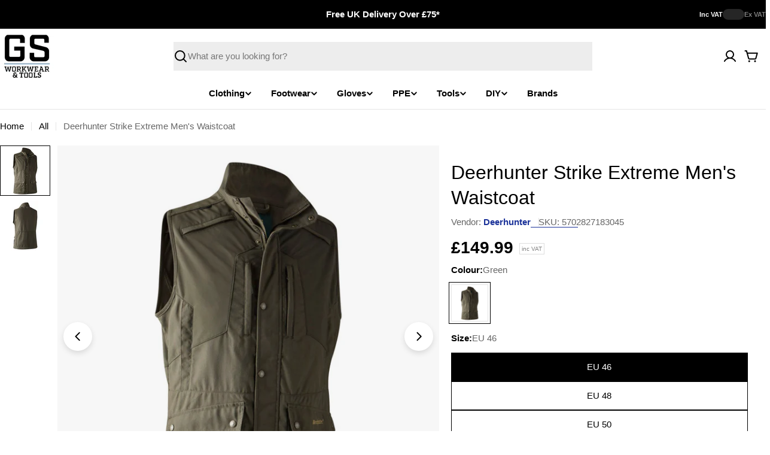

--- FILE ---
content_type: text/html; charset=utf-8
request_url: https://www.gsworkwear.com/products/deerhunter-strike-extreme-waistcoat
body_size: 58221
content:

<!doctype html>
<html
  class="no-js"
  lang="en"
  
>
  <head>
    <meta charset="utf-8">
    <meta http-equiv="X-UA-Compatible" content="IE=edge">
    <meta name="viewport" content="width=device-width,initial-scale=1">
    <meta name="theme-color" content="">
    <link rel="canonical" href="https://www.gsworkwear.com/products/deerhunter-strike-extreme-waistcoat">
    <link rel="preconnect" href="https://cdn.shopify.com" crossorigin><link rel="icon" type="image/png" href="//www.gsworkwear.com/cdn/shop/files/gs-workwear-tools-logo_1.png?crop=center&height=32&v=1711539618&width=32"><title>Deerhunter Strike Extreme Men&#39;s Waistcoat &ndash; GS Workwear</title>

    
      <meta name="description" content="Boasting style, and versatility. The Deerhunter Strike Extreme Men&#39;s Waistcoat is perfect for a day in the field with added features to carry your hunting kit or equally stylish for a dressed-down country look. Featuring 4-way stretchable areas and adjustable bottom with a drawstring for a truly comfortable fit.">
    


<meta property="og:site_name" content="GS Workwear">
<meta property="og:url" content="https://www.gsworkwear.com/products/deerhunter-strike-extreme-waistcoat">
<meta property="og:title" content="Deerhunter Strike Extreme Men&#39;s Waistcoat">
<meta property="og:type" content="product">
<meta property="og:description" content="Boasting style, and versatility. The Deerhunter Strike Extreme Men&#39;s Waistcoat is perfect for a day in the field with added features to carry your hunting kit or equally stylish for a dressed-down country look. Featuring 4-way stretchable areas and adjustable bottom with a drawstring for a truly comfortable fit."><meta property="og:image" content="http://www.gsworkwear.com/cdn/shop/products/Deerhunter-Strike-Extreme-Men-Waistcoat-Palm-Green-01.jpg?v=1666967361">
  <meta property="og:image:secure_url" content="https://www.gsworkwear.com/cdn/shop/products/Deerhunter-Strike-Extreme-Men-Waistcoat-Palm-Green-01.jpg?v=1666967361">
  <meta property="og:image:width" content="1080">
  <meta property="og:image:height" content="1080"><meta property="og:price:amount" content="149.99">
  <meta property="og:price:currency" content="GBP"><meta name="twitter:card" content="summary_large_image">
<meta name="twitter:title" content="Deerhunter Strike Extreme Men&#39;s Waistcoat">
<meta name="twitter:description" content="Boasting style, and versatility. The Deerhunter Strike Extreme Men&#39;s Waistcoat is perfect for a day in the field with added features to carry your hunting kit or equally stylish for a dressed-down country look. Featuring 4-way stretchable areas and adjustable bottom with a drawstring for a truly comfortable fit.">

<style data-shopify>
  
  
  
  
  
  
  
  
  

  
    :root,
.color-scheme-1 {
      --color-background: 255,255,255;
      --color-secondary-background: 237,237,237;
      --color-primary: 196,48,28;
      --color-text-heading: 0,0,0;
      --color-foreground: 0,0,0;
      --color-subtext: 102,102,102;
      --color-subtext-alpha: 1.0;
      --color-border: 229,229,229;
      --color-border-alpha: 1.0;
      --color-button: 0,0,0;
      --color-button-text: 255,255,255;
      --color-secondary-button: 237,237,237;
      --color-secondary-button-border: 237,237,237;
      --color-secondary-button-text: 0,0,0;
      --color-button-before: ;
      --color-field: 237,237,237;
      --color-field-alpha: 1.0;
      --color-field-text: 0,0,0;
      --color-link: 0,0,0;
      --color-link-hover: 0,0,0;
      --color-product-price-sale: 196,48,28;
      --color-progress-bar: 13,135,86;
      --color-foreground-lighten-60: #666666;
      --color-foreground-lighten-40: #999999;
      --color-foreground-lighten-19: #cfcfcf;
--inputs-border-width: 0px;
        --inputs-search-border-width: 0px;}
    @media (min-width: 768px) {
      body .desktop-color-scheme-1 {
        --color-background: 255,255,255;
      --color-secondary-background: 237,237,237;
      --color-primary: 196,48,28;
      --color-text-heading: 0,0,0;
      --color-foreground: 0,0,0;
      --color-subtext: 102,102,102;
      --color-subtext-alpha: 1.0;
      --color-border: 229,229,229;
      --color-border-alpha: 1.0;
      --color-button: 0,0,0;
      --color-button-text: 255,255,255;
      --color-secondary-button: 237,237,237;
      --color-secondary-button-border: 237,237,237;
      --color-secondary-button-text: 0,0,0;
      --color-button-before: ;
      --color-field: 237,237,237;
      --color-field-alpha: 1.0;
      --color-field-text: 0,0,0;
      --color-link: 0,0,0;
      --color-link-hover: 0,0,0;
      --color-product-price-sale: 196,48,28;
      --color-progress-bar: 13,135,86;
      --color-foreground-lighten-60: #666666;
      --color-foreground-lighten-40: #999999;
      --color-foreground-lighten-19: #cfcfcf;
        color: rgb(var(--color-foreground));
        background-color: rgb(var(--color-background));
      }
    }
    @media (max-width: 767px) {
      body .mobile-color-scheme-1 {
        --color-background: 255,255,255;
      --color-secondary-background: 237,237,237;
      --color-primary: 196,48,28;
      --color-text-heading: 0,0,0;
      --color-foreground: 0,0,0;
      --color-subtext: 102,102,102;
      --color-subtext-alpha: 1.0;
      --color-border: 229,229,229;
      --color-border-alpha: 1.0;
      --color-button: 0,0,0;
      --color-button-text: 255,255,255;
      --color-secondary-button: 237,237,237;
      --color-secondary-button-border: 237,237,237;
      --color-secondary-button-text: 0,0,0;
      --color-button-before: ;
      --color-field: 237,237,237;
      --color-field-alpha: 1.0;
      --color-field-text: 0,0,0;
      --color-link: 0,0,0;
      --color-link-hover: 0,0,0;
      --color-product-price-sale: 196,48,28;
      --color-progress-bar: 13,135,86;
      --color-foreground-lighten-60: #666666;
      --color-foreground-lighten-40: #999999;
      --color-foreground-lighten-19: #cfcfcf;
        color: rgb(var(--color-foreground));
        background-color: rgb(var(--color-background));
      }
    }
  
    
.color-scheme-inverse {
      --color-background: 0,0,0;
      --color-secondary-background: 0,0,0;
      --color-primary: 196,48,28;
      --color-text-heading: 255,255,255;
      --color-foreground: 255,255,255;
      --color-subtext: 255,255,255;
      --color-subtext-alpha: 1.0;
      --color-border: 255,255,255;
      --color-border-alpha: 1.0;
      --color-button: 255,255,255;
      --color-button-text: 0,0,0;
      --color-secondary-button: 255,255,255;
      --color-secondary-button-border: 230,230,230;
      --color-secondary-button-text: 0,0,0;
      --color-button-before: ;
      --color-field: 255,255,255;
      --color-field-alpha: 1.0;
      --color-field-text: 0,0,0;
      --color-link: 255,255,255;
      --color-link-hover: 255,255,255;
      --color-product-price-sale: 196,48,28;
      --color-progress-bar: 13,135,86;
      --color-foreground-lighten-60: #999999;
      --color-foreground-lighten-40: #666666;
      --color-foreground-lighten-19: #303030;
--inputs-border-width: 0px;
        --inputs-search-border-width: 0px;}
    @media (min-width: 768px) {
      body .desktop-color-scheme-inverse {
        --color-background: 0,0,0;
      --color-secondary-background: 0,0,0;
      --color-primary: 196,48,28;
      --color-text-heading: 255,255,255;
      --color-foreground: 255,255,255;
      --color-subtext: 255,255,255;
      --color-subtext-alpha: 1.0;
      --color-border: 255,255,255;
      --color-border-alpha: 1.0;
      --color-button: 255,255,255;
      --color-button-text: 0,0,0;
      --color-secondary-button: 255,255,255;
      --color-secondary-button-border: 230,230,230;
      --color-secondary-button-text: 0,0,0;
      --color-button-before: ;
      --color-field: 255,255,255;
      --color-field-alpha: 1.0;
      --color-field-text: 0,0,0;
      --color-link: 255,255,255;
      --color-link-hover: 255,255,255;
      --color-product-price-sale: 196,48,28;
      --color-progress-bar: 13,135,86;
      --color-foreground-lighten-60: #999999;
      --color-foreground-lighten-40: #666666;
      --color-foreground-lighten-19: #303030;
        color: rgb(var(--color-foreground));
        background-color: rgb(var(--color-background));
      }
    }
    @media (max-width: 767px) {
      body .mobile-color-scheme-inverse {
        --color-background: 0,0,0;
      --color-secondary-background: 0,0,0;
      --color-primary: 196,48,28;
      --color-text-heading: 255,255,255;
      --color-foreground: 255,255,255;
      --color-subtext: 255,255,255;
      --color-subtext-alpha: 1.0;
      --color-border: 255,255,255;
      --color-border-alpha: 1.0;
      --color-button: 255,255,255;
      --color-button-text: 0,0,0;
      --color-secondary-button: 255,255,255;
      --color-secondary-button-border: 230,230,230;
      --color-secondary-button-text: 0,0,0;
      --color-button-before: ;
      --color-field: 255,255,255;
      --color-field-alpha: 1.0;
      --color-field-text: 0,0,0;
      --color-link: 255,255,255;
      --color-link-hover: 255,255,255;
      --color-product-price-sale: 196,48,28;
      --color-progress-bar: 13,135,86;
      --color-foreground-lighten-60: #999999;
      --color-foreground-lighten-40: #666666;
      --color-foreground-lighten-19: #303030;
        color: rgb(var(--color-foreground));
        background-color: rgb(var(--color-background));
      }
    }
  
    
.color-scheme-info {
      --color-background: 240,242,255;
      --color-secondary-background: 247,247,247;
      --color-primary: 196,48,28;
      --color-text-heading: 0,0,0;
      --color-foreground: 0,0,0;
      --color-subtext: 102,102,102;
      --color-subtext-alpha: 1.0;
      --color-border: 229,229,229;
      --color-border-alpha: 1.0;
      --color-button: 0,0,0;
      --color-button-text: 255,255,255;
      --color-secondary-button: 237,237,237;
      --color-secondary-button-border: 237,237,237;
      --color-secondary-button-text: 0,0,0;
      --color-button-before: ;
      --color-field: 245,245,245;
      --color-field-alpha: 1.0;
      --color-field-text: 0,0,0;
      --color-link: 0,0,0;
      --color-link-hover: 0,0,0;
      --color-product-price-sale: 196,48,28;
      --color-progress-bar: 13,135,86;
      --color-foreground-lighten-60: #606166;
      --color-foreground-lighten-40: #909199;
      --color-foreground-lighten-19: #c2c4cf;
--inputs-border-width: 0px;
        --inputs-search-border-width: 0px;}
    @media (min-width: 768px) {
      body .desktop-color-scheme-info {
        --color-background: 240,242,255;
      --color-secondary-background: 247,247,247;
      --color-primary: 196,48,28;
      --color-text-heading: 0,0,0;
      --color-foreground: 0,0,0;
      --color-subtext: 102,102,102;
      --color-subtext-alpha: 1.0;
      --color-border: 229,229,229;
      --color-border-alpha: 1.0;
      --color-button: 0,0,0;
      --color-button-text: 255,255,255;
      --color-secondary-button: 237,237,237;
      --color-secondary-button-border: 237,237,237;
      --color-secondary-button-text: 0,0,0;
      --color-button-before: ;
      --color-field: 245,245,245;
      --color-field-alpha: 1.0;
      --color-field-text: 0,0,0;
      --color-link: 0,0,0;
      --color-link-hover: 0,0,0;
      --color-product-price-sale: 196,48,28;
      --color-progress-bar: 13,135,86;
      --color-foreground-lighten-60: #606166;
      --color-foreground-lighten-40: #909199;
      --color-foreground-lighten-19: #c2c4cf;
        color: rgb(var(--color-foreground));
        background-color: rgb(var(--color-background));
      }
    }
    @media (max-width: 767px) {
      body .mobile-color-scheme-info {
        --color-background: 240,242,255;
      --color-secondary-background: 247,247,247;
      --color-primary: 196,48,28;
      --color-text-heading: 0,0,0;
      --color-foreground: 0,0,0;
      --color-subtext: 102,102,102;
      --color-subtext-alpha: 1.0;
      --color-border: 229,229,229;
      --color-border-alpha: 1.0;
      --color-button: 0,0,0;
      --color-button-text: 255,255,255;
      --color-secondary-button: 237,237,237;
      --color-secondary-button-border: 237,237,237;
      --color-secondary-button-text: 0,0,0;
      --color-button-before: ;
      --color-field: 245,245,245;
      --color-field-alpha: 1.0;
      --color-field-text: 0,0,0;
      --color-link: 0,0,0;
      --color-link-hover: 0,0,0;
      --color-product-price-sale: 196,48,28;
      --color-progress-bar: 13,135,86;
      --color-foreground-lighten-60: #606166;
      --color-foreground-lighten-40: #909199;
      --color-foreground-lighten-19: #c2c4cf;
        color: rgb(var(--color-foreground));
        background-color: rgb(var(--color-background));
      }
    }
  
    
.color-scheme-2 {
      --color-background: 29,52,154;
      --color-secondary-background: 245,245,245;
      --color-primary: 196,48,28;
      --color-text-heading: 255,255,255;
      --color-foreground: 255,255,255;
      --color-subtext: 255,255,255;
      --color-subtext-alpha: 1.0;
      --color-border: 229,229,229;
      --color-border-alpha: 1.0;
      --color-button: 255,255,255;
      --color-button-text: 0,0,0;
      --color-secondary-button: 255,255,255;
      --color-secondary-button-border: 255,255,255;
      --color-secondary-button-text: 0,0,0;
      --color-button-before: ;
      --color-field: 245,245,245;
      --color-field-alpha: 1.0;
      --color-field-text: 0,0,0;
      --color-link: 255,255,255;
      --color-link-hover: 255,255,255;
      --color-product-price-sale: 196,48,28;
      --color-progress-bar: 13,135,86;
      --color-foreground-lighten-60: #a5aed7;
      --color-foreground-lighten-40: #7785c2;
      --color-foreground-lighten-19: #485bad;
--inputs-border-width: 0px;
        --inputs-search-border-width: 0px;}
    @media (min-width: 768px) {
      body .desktop-color-scheme-2 {
        --color-background: 29,52,154;
      --color-secondary-background: 245,245,245;
      --color-primary: 196,48,28;
      --color-text-heading: 255,255,255;
      --color-foreground: 255,255,255;
      --color-subtext: 255,255,255;
      --color-subtext-alpha: 1.0;
      --color-border: 229,229,229;
      --color-border-alpha: 1.0;
      --color-button: 255,255,255;
      --color-button-text: 0,0,0;
      --color-secondary-button: 255,255,255;
      --color-secondary-button-border: 255,255,255;
      --color-secondary-button-text: 0,0,0;
      --color-button-before: ;
      --color-field: 245,245,245;
      --color-field-alpha: 1.0;
      --color-field-text: 0,0,0;
      --color-link: 255,255,255;
      --color-link-hover: 255,255,255;
      --color-product-price-sale: 196,48,28;
      --color-progress-bar: 13,135,86;
      --color-foreground-lighten-60: #a5aed7;
      --color-foreground-lighten-40: #7785c2;
      --color-foreground-lighten-19: #485bad;
        color: rgb(var(--color-foreground));
        background-color: rgb(var(--color-background));
      }
    }
    @media (max-width: 767px) {
      body .mobile-color-scheme-2 {
        --color-background: 29,52,154;
      --color-secondary-background: 245,245,245;
      --color-primary: 196,48,28;
      --color-text-heading: 255,255,255;
      --color-foreground: 255,255,255;
      --color-subtext: 255,255,255;
      --color-subtext-alpha: 1.0;
      --color-border: 229,229,229;
      --color-border-alpha: 1.0;
      --color-button: 255,255,255;
      --color-button-text: 0,0,0;
      --color-secondary-button: 255,255,255;
      --color-secondary-button-border: 255,255,255;
      --color-secondary-button-text: 0,0,0;
      --color-button-before: ;
      --color-field: 245,245,245;
      --color-field-alpha: 1.0;
      --color-field-text: 0,0,0;
      --color-link: 255,255,255;
      --color-link-hover: 255,255,255;
      --color-product-price-sale: 196,48,28;
      --color-progress-bar: 13,135,86;
      --color-foreground-lighten-60: #a5aed7;
      --color-foreground-lighten-40: #7785c2;
      --color-foreground-lighten-19: #485bad;
        color: rgb(var(--color-foreground));
        background-color: rgb(var(--color-background));
      }
    }
  
    
.color-scheme-3 {
      --color-background: 244,246,145;
      --color-secondary-background: 247,247,247;
      --color-primary: 196,48,28;
      --color-text-heading: 0,0,0;
      --color-foreground: 0,0,0;
      --color-subtext: 102,102,102;
      --color-subtext-alpha: 1.0;
      --color-border: 247,247,247;
      --color-border-alpha: 1.0;
      --color-button: 0,0,0;
      --color-button-text: 255,255,255;
      --color-secondary-button: 244,246,145;
      --color-secondary-button-border: 0,0,0;
      --color-secondary-button-text: 0,0,0;
      --color-button-before: ;
      --color-field: 255,255,255;
      --color-field-alpha: 1.0;
      --color-field-text: 0,0,0;
      --color-link: 0,0,0;
      --color-link-hover: 0,0,0;
      --color-product-price-sale: 196,48,28;
      --color-progress-bar: 13,135,86;
      --color-foreground-lighten-60: #62623a;
      --color-foreground-lighten-40: #929457;
      --color-foreground-lighten-19: #c6c775;
--inputs-border-width: 0px;
        --inputs-search-border-width: 0px;}
    @media (min-width: 768px) {
      body .desktop-color-scheme-3 {
        --color-background: 244,246,145;
      --color-secondary-background: 247,247,247;
      --color-primary: 196,48,28;
      --color-text-heading: 0,0,0;
      --color-foreground: 0,0,0;
      --color-subtext: 102,102,102;
      --color-subtext-alpha: 1.0;
      --color-border: 247,247,247;
      --color-border-alpha: 1.0;
      --color-button: 0,0,0;
      --color-button-text: 255,255,255;
      --color-secondary-button: 244,246,145;
      --color-secondary-button-border: 0,0,0;
      --color-secondary-button-text: 0,0,0;
      --color-button-before: ;
      --color-field: 255,255,255;
      --color-field-alpha: 1.0;
      --color-field-text: 0,0,0;
      --color-link: 0,0,0;
      --color-link-hover: 0,0,0;
      --color-product-price-sale: 196,48,28;
      --color-progress-bar: 13,135,86;
      --color-foreground-lighten-60: #62623a;
      --color-foreground-lighten-40: #929457;
      --color-foreground-lighten-19: #c6c775;
        color: rgb(var(--color-foreground));
        background-color: rgb(var(--color-background));
      }
    }
    @media (max-width: 767px) {
      body .mobile-color-scheme-3 {
        --color-background: 244,246,145;
      --color-secondary-background: 247,247,247;
      --color-primary: 196,48,28;
      --color-text-heading: 0,0,0;
      --color-foreground: 0,0,0;
      --color-subtext: 102,102,102;
      --color-subtext-alpha: 1.0;
      --color-border: 247,247,247;
      --color-border-alpha: 1.0;
      --color-button: 0,0,0;
      --color-button-text: 255,255,255;
      --color-secondary-button: 244,246,145;
      --color-secondary-button-border: 0,0,0;
      --color-secondary-button-text: 0,0,0;
      --color-button-before: ;
      --color-field: 255,255,255;
      --color-field-alpha: 1.0;
      --color-field-text: 0,0,0;
      --color-link: 0,0,0;
      --color-link-hover: 0,0,0;
      --color-product-price-sale: 196,48,28;
      --color-progress-bar: 13,135,86;
      --color-foreground-lighten-60: #62623a;
      --color-foreground-lighten-40: #929457;
      --color-foreground-lighten-19: #c6c775;
        color: rgb(var(--color-foreground));
        background-color: rgb(var(--color-background));
      }
    }
  
    
.color-scheme-4 {
      --color-background: 245,226,226;
      --color-secondary-background: 247,247,247;
      --color-primary: 196,48,28;
      --color-text-heading: 0,0,0;
      --color-foreground: 0,0,0;
      --color-subtext: 102,102,102;
      --color-subtext-alpha: 1.0;
      --color-border: 230,230,230;
      --color-border-alpha: 1.0;
      --color-button: 0,0,0;
      --color-button-text: 255,255,255;
      --color-secondary-button: 233,233,233;
      --color-secondary-button-border: 233,233,233;
      --color-secondary-button-text: 0,0,0;
      --color-button-before: ;
      --color-field: 245,245,245;
      --color-field-alpha: 1.0;
      --color-field-text: 0,0,0;
      --color-link: 0,0,0;
      --color-link-hover: 0,0,0;
      --color-product-price-sale: 196,48,28;
      --color-progress-bar: 13,135,86;
      --color-foreground-lighten-60: #625a5a;
      --color-foreground-lighten-40: #938888;
      --color-foreground-lighten-19: #c6b7b7;
--inputs-border-width: 0px;
        --inputs-search-border-width: 0px;}
    @media (min-width: 768px) {
      body .desktop-color-scheme-4 {
        --color-background: 245,226,226;
      --color-secondary-background: 247,247,247;
      --color-primary: 196,48,28;
      --color-text-heading: 0,0,0;
      --color-foreground: 0,0,0;
      --color-subtext: 102,102,102;
      --color-subtext-alpha: 1.0;
      --color-border: 230,230,230;
      --color-border-alpha: 1.0;
      --color-button: 0,0,0;
      --color-button-text: 255,255,255;
      --color-secondary-button: 233,233,233;
      --color-secondary-button-border: 233,233,233;
      --color-secondary-button-text: 0,0,0;
      --color-button-before: ;
      --color-field: 245,245,245;
      --color-field-alpha: 1.0;
      --color-field-text: 0,0,0;
      --color-link: 0,0,0;
      --color-link-hover: 0,0,0;
      --color-product-price-sale: 196,48,28;
      --color-progress-bar: 13,135,86;
      --color-foreground-lighten-60: #625a5a;
      --color-foreground-lighten-40: #938888;
      --color-foreground-lighten-19: #c6b7b7;
        color: rgb(var(--color-foreground));
        background-color: rgb(var(--color-background));
      }
    }
    @media (max-width: 767px) {
      body .mobile-color-scheme-4 {
        --color-background: 245,226,226;
      --color-secondary-background: 247,247,247;
      --color-primary: 196,48,28;
      --color-text-heading: 0,0,0;
      --color-foreground: 0,0,0;
      --color-subtext: 102,102,102;
      --color-subtext-alpha: 1.0;
      --color-border: 230,230,230;
      --color-border-alpha: 1.0;
      --color-button: 0,0,0;
      --color-button-text: 255,255,255;
      --color-secondary-button: 233,233,233;
      --color-secondary-button-border: 233,233,233;
      --color-secondary-button-text: 0,0,0;
      --color-button-before: ;
      --color-field: 245,245,245;
      --color-field-alpha: 1.0;
      --color-field-text: 0,0,0;
      --color-link: 0,0,0;
      --color-link-hover: 0,0,0;
      --color-product-price-sale: 196,48,28;
      --color-progress-bar: 13,135,86;
      --color-foreground-lighten-60: #625a5a;
      --color-foreground-lighten-40: #938888;
      --color-foreground-lighten-19: #c6b7b7;
        color: rgb(var(--color-foreground));
        background-color: rgb(var(--color-background));
      }
    }
  
    
.color-scheme-6 {
      --color-background: 224,239,228;
      --color-secondary-background: 243,238,234;
      --color-primary: 196,48,28;
      --color-text-heading: 0,0,0;
      --color-foreground: 0,0,0;
      --color-subtext: 102,102,102;
      --color-subtext-alpha: 1.0;
      --color-border: 198,191,177;
      --color-border-alpha: 1.0;
      --color-button: 0,0,0;
      --color-button-text: 255,255,255;
      --color-secondary-button: 255,255,255;
      --color-secondary-button-border: 230,230,230;
      --color-secondary-button-text: 0,0,0;
      --color-button-before: ;
      --color-field: 255,255,255;
      --color-field-alpha: 1.0;
      --color-field-text: 0,0,0;
      --color-link: 0,0,0;
      --color-link-hover: 0,0,0;
      --color-product-price-sale: 196,48,28;
      --color-progress-bar: 13,135,86;
      --color-foreground-lighten-60: #5a605b;
      --color-foreground-lighten-40: #868f89;
      --color-foreground-lighten-19: #b5c2b9;
--inputs-border-width: 0px;
        --inputs-search-border-width: 0px;}
    @media (min-width: 768px) {
      body .desktop-color-scheme-6 {
        --color-background: 224,239,228;
      --color-secondary-background: 243,238,234;
      --color-primary: 196,48,28;
      --color-text-heading: 0,0,0;
      --color-foreground: 0,0,0;
      --color-subtext: 102,102,102;
      --color-subtext-alpha: 1.0;
      --color-border: 198,191,177;
      --color-border-alpha: 1.0;
      --color-button: 0,0,0;
      --color-button-text: 255,255,255;
      --color-secondary-button: 255,255,255;
      --color-secondary-button-border: 230,230,230;
      --color-secondary-button-text: 0,0,0;
      --color-button-before: ;
      --color-field: 255,255,255;
      --color-field-alpha: 1.0;
      --color-field-text: 0,0,0;
      --color-link: 0,0,0;
      --color-link-hover: 0,0,0;
      --color-product-price-sale: 196,48,28;
      --color-progress-bar: 13,135,86;
      --color-foreground-lighten-60: #5a605b;
      --color-foreground-lighten-40: #868f89;
      --color-foreground-lighten-19: #b5c2b9;
        color: rgb(var(--color-foreground));
        background-color: rgb(var(--color-background));
      }
    }
    @media (max-width: 767px) {
      body .mobile-color-scheme-6 {
        --color-background: 224,239,228;
      --color-secondary-background: 243,238,234;
      --color-primary: 196,48,28;
      --color-text-heading: 0,0,0;
      --color-foreground: 0,0,0;
      --color-subtext: 102,102,102;
      --color-subtext-alpha: 1.0;
      --color-border: 198,191,177;
      --color-border-alpha: 1.0;
      --color-button: 0,0,0;
      --color-button-text: 255,255,255;
      --color-secondary-button: 255,255,255;
      --color-secondary-button-border: 230,230,230;
      --color-secondary-button-text: 0,0,0;
      --color-button-before: ;
      --color-field: 255,255,255;
      --color-field-alpha: 1.0;
      --color-field-text: 0,0,0;
      --color-link: 0,0,0;
      --color-link-hover: 0,0,0;
      --color-product-price-sale: 196,48,28;
      --color-progress-bar: 13,135,86;
      --color-foreground-lighten-60: #5a605b;
      --color-foreground-lighten-40: #868f89;
      --color-foreground-lighten-19: #b5c2b9;
        color: rgb(var(--color-foreground));
        background-color: rgb(var(--color-background));
      }
    }
  
    
.color-scheme-7 {
      --color-background: 219,225,255;
      --color-secondary-background: 233,233,233;
      --color-primary: 196,48,28;
      --color-text-heading: 0,0,0;
      --color-foreground: 0,0,0;
      --color-subtext: 102,102,102;
      --color-subtext-alpha: 1.0;
      --color-border: 230,230,230;
      --color-border-alpha: 1.0;
      --color-button: 0,0,0;
      --color-button-text: 255,255,255;
      --color-secondary-button: 233,233,233;
      --color-secondary-button-border: 233,233,233;
      --color-secondary-button-text: 0,0,0;
      --color-button-before: ;
      --color-field: 245,245,245;
      --color-field-alpha: 1.0;
      --color-field-text: 0,0,0;
      --color-link: 0,0,0;
      --color-link-hover: 0,0,0;
      --color-product-price-sale: 196,48,28;
      --color-progress-bar: 13,135,86;
      --color-foreground-lighten-60: #585a66;
      --color-foreground-lighten-40: #838799;
      --color-foreground-lighten-19: #b1b6cf;
--inputs-border-width: 0px;
        --inputs-search-border-width: 0px;}
    @media (min-width: 768px) {
      body .desktop-color-scheme-7 {
        --color-background: 219,225,255;
      --color-secondary-background: 233,233,233;
      --color-primary: 196,48,28;
      --color-text-heading: 0,0,0;
      --color-foreground: 0,0,0;
      --color-subtext: 102,102,102;
      --color-subtext-alpha: 1.0;
      --color-border: 230,230,230;
      --color-border-alpha: 1.0;
      --color-button: 0,0,0;
      --color-button-text: 255,255,255;
      --color-secondary-button: 233,233,233;
      --color-secondary-button-border: 233,233,233;
      --color-secondary-button-text: 0,0,0;
      --color-button-before: ;
      --color-field: 245,245,245;
      --color-field-alpha: 1.0;
      --color-field-text: 0,0,0;
      --color-link: 0,0,0;
      --color-link-hover: 0,0,0;
      --color-product-price-sale: 196,48,28;
      --color-progress-bar: 13,135,86;
      --color-foreground-lighten-60: #585a66;
      --color-foreground-lighten-40: #838799;
      --color-foreground-lighten-19: #b1b6cf;
        color: rgb(var(--color-foreground));
        background-color: rgb(var(--color-background));
      }
    }
    @media (max-width: 767px) {
      body .mobile-color-scheme-7 {
        --color-background: 219,225,255;
      --color-secondary-background: 233,233,233;
      --color-primary: 196,48,28;
      --color-text-heading: 0,0,0;
      --color-foreground: 0,0,0;
      --color-subtext: 102,102,102;
      --color-subtext-alpha: 1.0;
      --color-border: 230,230,230;
      --color-border-alpha: 1.0;
      --color-button: 0,0,0;
      --color-button-text: 255,255,255;
      --color-secondary-button: 233,233,233;
      --color-secondary-button-border: 233,233,233;
      --color-secondary-button-text: 0,0,0;
      --color-button-before: ;
      --color-field: 245,245,245;
      --color-field-alpha: 1.0;
      --color-field-text: 0,0,0;
      --color-link: 0,0,0;
      --color-link-hover: 0,0,0;
      --color-product-price-sale: 196,48,28;
      --color-progress-bar: 13,135,86;
      --color-foreground-lighten-60: #585a66;
      --color-foreground-lighten-40: #838799;
      --color-foreground-lighten-19: #b1b6cf;
        color: rgb(var(--color-foreground));
        background-color: rgb(var(--color-background));
      }
    }
  
    
.color-scheme-8 {
      --color-background: 196,48,28;
      --color-secondary-background: 247,247,247;
      --color-primary: 196,48,28;
      --color-text-heading: 255,255,255;
      --color-foreground: 255,255,255;
      --color-subtext: 255,255,255;
      --color-subtext-alpha: 1.0;
      --color-border: 230,230,230;
      --color-border-alpha: 1.0;
      --color-button: 255,255,255;
      --color-button-text: 0,0,0;
      --color-secondary-button: 196,48,28;
      --color-secondary-button-border: 255,255,255;
      --color-secondary-button-text: 255,255,255;
      --color-button-before: ;
      --color-field: 245,245,245;
      --color-field-alpha: 1.0;
      --color-field-text: 0,0,0;
      --color-link: 255,255,255;
      --color-link-hover: 255,255,255;
      --color-product-price-sale: 196,48,28;
      --color-progress-bar: 13,135,86;
      --color-foreground-lighten-60: #e7aca4;
      --color-foreground-lighten-40: #dc8377;
      --color-foreground-lighten-19: #cf5747;
--inputs-border-width: 0px;
        --inputs-search-border-width: 0px;}
    @media (min-width: 768px) {
      body .desktop-color-scheme-8 {
        --color-background: 196,48,28;
      --color-secondary-background: 247,247,247;
      --color-primary: 196,48,28;
      --color-text-heading: 255,255,255;
      --color-foreground: 255,255,255;
      --color-subtext: 255,255,255;
      --color-subtext-alpha: 1.0;
      --color-border: 230,230,230;
      --color-border-alpha: 1.0;
      --color-button: 255,255,255;
      --color-button-text: 0,0,0;
      --color-secondary-button: 196,48,28;
      --color-secondary-button-border: 255,255,255;
      --color-secondary-button-text: 255,255,255;
      --color-button-before: ;
      --color-field: 245,245,245;
      --color-field-alpha: 1.0;
      --color-field-text: 0,0,0;
      --color-link: 255,255,255;
      --color-link-hover: 255,255,255;
      --color-product-price-sale: 196,48,28;
      --color-progress-bar: 13,135,86;
      --color-foreground-lighten-60: #e7aca4;
      --color-foreground-lighten-40: #dc8377;
      --color-foreground-lighten-19: #cf5747;
        color: rgb(var(--color-foreground));
        background-color: rgb(var(--color-background));
      }
    }
    @media (max-width: 767px) {
      body .mobile-color-scheme-8 {
        --color-background: 196,48,28;
      --color-secondary-background: 247,247,247;
      --color-primary: 196,48,28;
      --color-text-heading: 255,255,255;
      --color-foreground: 255,255,255;
      --color-subtext: 255,255,255;
      --color-subtext-alpha: 1.0;
      --color-border: 230,230,230;
      --color-border-alpha: 1.0;
      --color-button: 255,255,255;
      --color-button-text: 0,0,0;
      --color-secondary-button: 196,48,28;
      --color-secondary-button-border: 255,255,255;
      --color-secondary-button-text: 255,255,255;
      --color-button-before: ;
      --color-field: 245,245,245;
      --color-field-alpha: 1.0;
      --color-field-text: 0,0,0;
      --color-link: 255,255,255;
      --color-link-hover: 255,255,255;
      --color-product-price-sale: 196,48,28;
      --color-progress-bar: 13,135,86;
      --color-foreground-lighten-60: #e7aca4;
      --color-foreground-lighten-40: #dc8377;
      --color-foreground-lighten-19: #cf5747;
        color: rgb(var(--color-foreground));
        background-color: rgb(var(--color-background));
      }
    }
  
    
.color-scheme-9 {
      --color-background: 255,255,255;
      --color-secondary-background: 237,237,237;
      --color-primary: 196,48,28;
      --color-text-heading: 0,0,0;
      --color-foreground: 0,0,0;
      --color-subtext: 102,102,102;
      --color-subtext-alpha: 1.0;
      --color-border: 229,229,229;
      --color-border-alpha: 1.0;
      --color-button: 244,246,145;
      --color-button-text: 0,0,0;
      --color-secondary-button: 237,237,237;
      --color-secondary-button-border: 237,237,237;
      --color-secondary-button-text: 0,0,0;
      --color-button-before: ;
      --color-field: 237,237,237;
      --color-field-alpha: 1.0;
      --color-field-text: 0,0,0;
      --color-link: 0,0,0;
      --color-link-hover: 0,0,0;
      --color-product-price-sale: 196,48,28;
      --color-progress-bar: 13,135,86;
      --color-foreground-lighten-60: #666666;
      --color-foreground-lighten-40: #999999;
      --color-foreground-lighten-19: #cfcfcf;
--inputs-border-width: 0px;
        --inputs-search-border-width: 0px;}
    @media (min-width: 768px) {
      body .desktop-color-scheme-9 {
        --color-background: 255,255,255;
      --color-secondary-background: 237,237,237;
      --color-primary: 196,48,28;
      --color-text-heading: 0,0,0;
      --color-foreground: 0,0,0;
      --color-subtext: 102,102,102;
      --color-subtext-alpha: 1.0;
      --color-border: 229,229,229;
      --color-border-alpha: 1.0;
      --color-button: 244,246,145;
      --color-button-text: 0,0,0;
      --color-secondary-button: 237,237,237;
      --color-secondary-button-border: 237,237,237;
      --color-secondary-button-text: 0,0,0;
      --color-button-before: ;
      --color-field: 237,237,237;
      --color-field-alpha: 1.0;
      --color-field-text: 0,0,0;
      --color-link: 0,0,0;
      --color-link-hover: 0,0,0;
      --color-product-price-sale: 196,48,28;
      --color-progress-bar: 13,135,86;
      --color-foreground-lighten-60: #666666;
      --color-foreground-lighten-40: #999999;
      --color-foreground-lighten-19: #cfcfcf;
        color: rgb(var(--color-foreground));
        background-color: rgb(var(--color-background));
      }
    }
    @media (max-width: 767px) {
      body .mobile-color-scheme-9 {
        --color-background: 255,255,255;
      --color-secondary-background: 237,237,237;
      --color-primary: 196,48,28;
      --color-text-heading: 0,0,0;
      --color-foreground: 0,0,0;
      --color-subtext: 102,102,102;
      --color-subtext-alpha: 1.0;
      --color-border: 229,229,229;
      --color-border-alpha: 1.0;
      --color-button: 244,246,145;
      --color-button-text: 0,0,0;
      --color-secondary-button: 237,237,237;
      --color-secondary-button-border: 237,237,237;
      --color-secondary-button-text: 0,0,0;
      --color-button-before: ;
      --color-field: 237,237,237;
      --color-field-alpha: 1.0;
      --color-field-text: 0,0,0;
      --color-link: 0,0,0;
      --color-link-hover: 0,0,0;
      --color-product-price-sale: 196,48,28;
      --color-progress-bar: 13,135,86;
      --color-foreground-lighten-60: #666666;
      --color-foreground-lighten-40: #999999;
      --color-foreground-lighten-19: #cfcfcf;
        color: rgb(var(--color-foreground));
        background-color: rgb(var(--color-background));
      }
    }
  
    
.color-scheme-10 {
      --color-background: 246,246,246;
      --color-secondary-background: 237,237,237;
      --color-primary: 196,48,28;
      --color-text-heading: 0,0,0;
      --color-foreground: 0,0,0;
      --color-subtext: 102,102,102;
      --color-subtext-alpha: 1.0;
      --color-border: 229,229,229;
      --color-border-alpha: 1.0;
      --color-button: 0,0,0;
      --color-button-text: 255,255,255;
      --color-secondary-button: 237,237,237;
      --color-secondary-button-border: 237,237,237;
      --color-secondary-button-text: 0,0,0;
      --color-button-before: ;
      --color-field: 237,237,237;
      --color-field-alpha: 1.0;
      --color-field-text: 0,0,0;
      --color-link: 0,0,0;
      --color-link-hover: 0,0,0;
      --color-product-price-sale: 196,48,28;
      --color-progress-bar: 13,135,86;
      --color-foreground-lighten-60: #626262;
      --color-foreground-lighten-40: #949494;
      --color-foreground-lighten-19: #c7c7c7;
--inputs-border-width: 0px;
        --inputs-search-border-width: 0px;}
    @media (min-width: 768px) {
      body .desktop-color-scheme-10 {
        --color-background: 246,246,246;
      --color-secondary-background: 237,237,237;
      --color-primary: 196,48,28;
      --color-text-heading: 0,0,0;
      --color-foreground: 0,0,0;
      --color-subtext: 102,102,102;
      --color-subtext-alpha: 1.0;
      --color-border: 229,229,229;
      --color-border-alpha: 1.0;
      --color-button: 0,0,0;
      --color-button-text: 255,255,255;
      --color-secondary-button: 237,237,237;
      --color-secondary-button-border: 237,237,237;
      --color-secondary-button-text: 0,0,0;
      --color-button-before: ;
      --color-field: 237,237,237;
      --color-field-alpha: 1.0;
      --color-field-text: 0,0,0;
      --color-link: 0,0,0;
      --color-link-hover: 0,0,0;
      --color-product-price-sale: 196,48,28;
      --color-progress-bar: 13,135,86;
      --color-foreground-lighten-60: #626262;
      --color-foreground-lighten-40: #949494;
      --color-foreground-lighten-19: #c7c7c7;
        color: rgb(var(--color-foreground));
        background-color: rgb(var(--color-background));
      }
    }
    @media (max-width: 767px) {
      body .mobile-color-scheme-10 {
        --color-background: 246,246,246;
      --color-secondary-background: 237,237,237;
      --color-primary: 196,48,28;
      --color-text-heading: 0,0,0;
      --color-foreground: 0,0,0;
      --color-subtext: 102,102,102;
      --color-subtext-alpha: 1.0;
      --color-border: 229,229,229;
      --color-border-alpha: 1.0;
      --color-button: 0,0,0;
      --color-button-text: 255,255,255;
      --color-secondary-button: 237,237,237;
      --color-secondary-button-border: 237,237,237;
      --color-secondary-button-text: 0,0,0;
      --color-button-before: ;
      --color-field: 237,237,237;
      --color-field-alpha: 1.0;
      --color-field-text: 0,0,0;
      --color-link: 0,0,0;
      --color-link-hover: 0,0,0;
      --color-product-price-sale: 196,48,28;
      --color-progress-bar: 13,135,86;
      --color-foreground-lighten-60: #626262;
      --color-foreground-lighten-40: #949494;
      --color-foreground-lighten-19: #c7c7c7;
        color: rgb(var(--color-foreground));
        background-color: rgb(var(--color-background));
      }
    }
  
    
.color-scheme-11 {
      --color-background: 246,246,246;
      --color-secondary-background: 237,237,237;
      --color-primary: 196,48,28;
      --color-text-heading: 7,40,53;
      --color-foreground: 7,40,53;
      --color-subtext: 81,105,113;
      --color-subtext-alpha: 1.0;
      --color-border: 81,105,113;
      --color-border-alpha: 1.0;
      --color-button: 7,40,53;
      --color-button-text: 255,255,255;
      --color-secondary-button: 237,237,237;
      --color-secondary-button-border: 237,237,237;
      --color-secondary-button-text: 7,40,53;
      --color-button-before: ;
      --color-field: 255,255,255;
      --color-field-alpha: 1.0;
      --color-field-text: 7,40,53;
      --color-link: 7,40,53;
      --color-link-hover: 7,40,53;
      --color-product-price-sale: 196,48,28;
      --color-progress-bar: 13,135,86;
      --color-foreground-lighten-60: #677a82;
      --color-foreground-lighten-40: #96a4a9;
      --color-foreground-lighten-19: #c9cfd1;
--inputs-border-width: 0px;
        --inputs-search-border-width: 0px;}
    @media (min-width: 768px) {
      body .desktop-color-scheme-11 {
        --color-background: 246,246,246;
      --color-secondary-background: 237,237,237;
      --color-primary: 196,48,28;
      --color-text-heading: 7,40,53;
      --color-foreground: 7,40,53;
      --color-subtext: 81,105,113;
      --color-subtext-alpha: 1.0;
      --color-border: 81,105,113;
      --color-border-alpha: 1.0;
      --color-button: 7,40,53;
      --color-button-text: 255,255,255;
      --color-secondary-button: 237,237,237;
      --color-secondary-button-border: 237,237,237;
      --color-secondary-button-text: 7,40,53;
      --color-button-before: ;
      --color-field: 255,255,255;
      --color-field-alpha: 1.0;
      --color-field-text: 7,40,53;
      --color-link: 7,40,53;
      --color-link-hover: 7,40,53;
      --color-product-price-sale: 196,48,28;
      --color-progress-bar: 13,135,86;
      --color-foreground-lighten-60: #677a82;
      --color-foreground-lighten-40: #96a4a9;
      --color-foreground-lighten-19: #c9cfd1;
        color: rgb(var(--color-foreground));
        background-color: rgb(var(--color-background));
      }
    }
    @media (max-width: 767px) {
      body .mobile-color-scheme-11 {
        --color-background: 246,246,246;
      --color-secondary-background: 237,237,237;
      --color-primary: 196,48,28;
      --color-text-heading: 7,40,53;
      --color-foreground: 7,40,53;
      --color-subtext: 81,105,113;
      --color-subtext-alpha: 1.0;
      --color-border: 81,105,113;
      --color-border-alpha: 1.0;
      --color-button: 7,40,53;
      --color-button-text: 255,255,255;
      --color-secondary-button: 237,237,237;
      --color-secondary-button-border: 237,237,237;
      --color-secondary-button-text: 7,40,53;
      --color-button-before: ;
      --color-field: 255,255,255;
      --color-field-alpha: 1.0;
      --color-field-text: 7,40,53;
      --color-link: 7,40,53;
      --color-link-hover: 7,40,53;
      --color-product-price-sale: 196,48,28;
      --color-progress-bar: 13,135,86;
      --color-foreground-lighten-60: #677a82;
      --color-foreground-lighten-40: #96a4a9;
      --color-foreground-lighten-19: #c9cfd1;
        color: rgb(var(--color-foreground));
        background-color: rgb(var(--color-background));
      }
    }
  
    
.color-scheme-12 {
      --color-background: 255,255,255;
      --color-secondary-background: 237,237,237;
      --color-primary: 196,48,28;
      --color-text-heading: 7,40,53;
      --color-foreground: 7,40,53;
      --color-subtext: 81,105,113;
      --color-subtext-alpha: 1.0;
      --color-border: 81,105,113;
      --color-border-alpha: 1.0;
      --color-button: 196,48,28;
      --color-button-text: 255,255,255;
      --color-secondary-button: 237,237,237;
      --color-secondary-button-border: 237,237,237;
      --color-secondary-button-text: 7,40,53;
      --color-button-before: ;
      --color-field: 255,255,255;
      --color-field-alpha: 1.0;
      --color-field-text: 7,40,53;
      --color-link: 7,40,53;
      --color-link-hover: 7,40,53;
      --color-product-price-sale: 196,48,28;
      --color-progress-bar: 13,135,86;
      --color-foreground-lighten-60: #6a7e86;
      --color-foreground-lighten-40: #9ca9ae;
      --color-foreground-lighten-19: #d0d6d9;
--inputs-border-width: 1px;
        --inputs-search-border-width: 2px;}
    @media (min-width: 768px) {
      body .desktop-color-scheme-12 {
        --color-background: 255,255,255;
      --color-secondary-background: 237,237,237;
      --color-primary: 196,48,28;
      --color-text-heading: 7,40,53;
      --color-foreground: 7,40,53;
      --color-subtext: 81,105,113;
      --color-subtext-alpha: 1.0;
      --color-border: 81,105,113;
      --color-border-alpha: 1.0;
      --color-button: 196,48,28;
      --color-button-text: 255,255,255;
      --color-secondary-button: 237,237,237;
      --color-secondary-button-border: 237,237,237;
      --color-secondary-button-text: 7,40,53;
      --color-button-before: ;
      --color-field: 255,255,255;
      --color-field-alpha: 1.0;
      --color-field-text: 7,40,53;
      --color-link: 7,40,53;
      --color-link-hover: 7,40,53;
      --color-product-price-sale: 196,48,28;
      --color-progress-bar: 13,135,86;
      --color-foreground-lighten-60: #6a7e86;
      --color-foreground-lighten-40: #9ca9ae;
      --color-foreground-lighten-19: #d0d6d9;
        color: rgb(var(--color-foreground));
        background-color: rgb(var(--color-background));
      }
    }
    @media (max-width: 767px) {
      body .mobile-color-scheme-12 {
        --color-background: 255,255,255;
      --color-secondary-background: 237,237,237;
      --color-primary: 196,48,28;
      --color-text-heading: 7,40,53;
      --color-foreground: 7,40,53;
      --color-subtext: 81,105,113;
      --color-subtext-alpha: 1.0;
      --color-border: 81,105,113;
      --color-border-alpha: 1.0;
      --color-button: 196,48,28;
      --color-button-text: 255,255,255;
      --color-secondary-button: 237,237,237;
      --color-secondary-button-border: 237,237,237;
      --color-secondary-button-text: 7,40,53;
      --color-button-before: ;
      --color-field: 255,255,255;
      --color-field-alpha: 1.0;
      --color-field-text: 7,40,53;
      --color-link: 7,40,53;
      --color-link-hover: 7,40,53;
      --color-product-price-sale: 196,48,28;
      --color-progress-bar: 13,135,86;
      --color-foreground-lighten-60: #6a7e86;
      --color-foreground-lighten-40: #9ca9ae;
      --color-foreground-lighten-19: #d0d6d9;
        color: rgb(var(--color-foreground));
        background-color: rgb(var(--color-background));
      }
    }
  
    
.color-scheme-13 {
      --color-background: 249,242,223;
      --color-secondary-background: 237,237,237;
      --color-primary: 196,48,28;
      --color-text-heading: 7,40,53;
      --color-foreground: 7,40,53;
      --color-subtext: 81,105,113;
      --color-subtext-alpha: 1.0;
      --color-border: 230,233,235;
      --color-border-alpha: 1.0;
      --color-button: 7,40,53;
      --color-button-text: 255,255,255;
      --color-secondary-button: 237,237,237;
      --color-secondary-button-border: 237,237,237;
      --color-secondary-button-text: 7,40,53;
      --color-button-before: ;
      --color-field: 237,237,237;
      --color-field-alpha: 1.0;
      --color-field-text: 7,40,53;
      --color-link: 7,40,53;
      --color-link-hover: 7,40,53;
      --color-product-price-sale: 196,48,28;
      --color-progress-bar: 13,135,86;
      --color-foreground-lighten-60: #687979;
      --color-foreground-lighten-40: #98a19b;
      --color-foreground-lighten-19: #cbccbf;
--inputs-border-width: 0px;
        --inputs-search-border-width: 0px;}
    @media (min-width: 768px) {
      body .desktop-color-scheme-13 {
        --color-background: 249,242,223;
      --color-secondary-background: 237,237,237;
      --color-primary: 196,48,28;
      --color-text-heading: 7,40,53;
      --color-foreground: 7,40,53;
      --color-subtext: 81,105,113;
      --color-subtext-alpha: 1.0;
      --color-border: 230,233,235;
      --color-border-alpha: 1.0;
      --color-button: 7,40,53;
      --color-button-text: 255,255,255;
      --color-secondary-button: 237,237,237;
      --color-secondary-button-border: 237,237,237;
      --color-secondary-button-text: 7,40,53;
      --color-button-before: ;
      --color-field: 237,237,237;
      --color-field-alpha: 1.0;
      --color-field-text: 7,40,53;
      --color-link: 7,40,53;
      --color-link-hover: 7,40,53;
      --color-product-price-sale: 196,48,28;
      --color-progress-bar: 13,135,86;
      --color-foreground-lighten-60: #687979;
      --color-foreground-lighten-40: #98a19b;
      --color-foreground-lighten-19: #cbccbf;
        color: rgb(var(--color-foreground));
        background-color: rgb(var(--color-background));
      }
    }
    @media (max-width: 767px) {
      body .mobile-color-scheme-13 {
        --color-background: 249,242,223;
      --color-secondary-background: 237,237,237;
      --color-primary: 196,48,28;
      --color-text-heading: 7,40,53;
      --color-foreground: 7,40,53;
      --color-subtext: 81,105,113;
      --color-subtext-alpha: 1.0;
      --color-border: 230,233,235;
      --color-border-alpha: 1.0;
      --color-button: 7,40,53;
      --color-button-text: 255,255,255;
      --color-secondary-button: 237,237,237;
      --color-secondary-button-border: 237,237,237;
      --color-secondary-button-text: 7,40,53;
      --color-button-before: ;
      --color-field: 237,237,237;
      --color-field-alpha: 1.0;
      --color-field-text: 7,40,53;
      --color-link: 7,40,53;
      --color-link-hover: 7,40,53;
      --color-product-price-sale: 196,48,28;
      --color-progress-bar: 13,135,86;
      --color-foreground-lighten-60: #687979;
      --color-foreground-lighten-40: #98a19b;
      --color-foreground-lighten-19: #cbccbf;
        color: rgb(var(--color-foreground));
        background-color: rgb(var(--color-background));
      }
    }
  
    
.color-scheme-14 {
      --color-background: 255,255,255;
      --color-secondary-background: 245,245,245;
      --color-primary: 196,48,28;
      --color-text-heading: 0,0,0;
      --color-foreground: 0,0,0;
      --color-subtext: 77,77,77;
      --color-subtext-alpha: 1.0;
      --color-border: 229,229,229;
      --color-border-alpha: 1.0;
      --color-button: 255,224,147;
      --color-button-text: 0,0,0;
      --color-secondary-button: 237,237,237;
      --color-secondary-button-border: 237,237,237;
      --color-secondary-button-text: 0,0,0;
      --color-button-before: ;
      --color-field: 255,255,255;
      --color-field-alpha: 1.0;
      --color-field-text: 0,0,0;
      --color-link: 0,0,0;
      --color-link-hover: 0,0,0;
      --color-product-price-sale: 196,48,28;
      --color-progress-bar: 13,135,86;
      --color-foreground-lighten-60: #666666;
      --color-foreground-lighten-40: #999999;
      --color-foreground-lighten-19: #cfcfcf;
--inputs-border-width: 1px;
        --inputs-search-border-width: 2px;}
    @media (min-width: 768px) {
      body .desktop-color-scheme-14 {
        --color-background: 255,255,255;
      --color-secondary-background: 245,245,245;
      --color-primary: 196,48,28;
      --color-text-heading: 0,0,0;
      --color-foreground: 0,0,0;
      --color-subtext: 77,77,77;
      --color-subtext-alpha: 1.0;
      --color-border: 229,229,229;
      --color-border-alpha: 1.0;
      --color-button: 255,224,147;
      --color-button-text: 0,0,0;
      --color-secondary-button: 237,237,237;
      --color-secondary-button-border: 237,237,237;
      --color-secondary-button-text: 0,0,0;
      --color-button-before: ;
      --color-field: 255,255,255;
      --color-field-alpha: 1.0;
      --color-field-text: 0,0,0;
      --color-link: 0,0,0;
      --color-link-hover: 0,0,0;
      --color-product-price-sale: 196,48,28;
      --color-progress-bar: 13,135,86;
      --color-foreground-lighten-60: #666666;
      --color-foreground-lighten-40: #999999;
      --color-foreground-lighten-19: #cfcfcf;
        color: rgb(var(--color-foreground));
        background-color: rgb(var(--color-background));
      }
    }
    @media (max-width: 767px) {
      body .mobile-color-scheme-14 {
        --color-background: 255,255,255;
      --color-secondary-background: 245,245,245;
      --color-primary: 196,48,28;
      --color-text-heading: 0,0,0;
      --color-foreground: 0,0,0;
      --color-subtext: 77,77,77;
      --color-subtext-alpha: 1.0;
      --color-border: 229,229,229;
      --color-border-alpha: 1.0;
      --color-button: 255,224,147;
      --color-button-text: 0,0,0;
      --color-secondary-button: 237,237,237;
      --color-secondary-button-border: 237,237,237;
      --color-secondary-button-text: 0,0,0;
      --color-button-before: ;
      --color-field: 255,255,255;
      --color-field-alpha: 1.0;
      --color-field-text: 0,0,0;
      --color-link: 0,0,0;
      --color-link-hover: 0,0,0;
      --color-product-price-sale: 196,48,28;
      --color-progress-bar: 13,135,86;
      --color-foreground-lighten-60: #666666;
      --color-foreground-lighten-40: #999999;
      --color-foreground-lighten-19: #cfcfcf;
        color: rgb(var(--color-foreground));
        background-color: rgb(var(--color-background));
      }
    }
  

  body, .color-scheme-1, .color-scheme-inverse, .color-scheme-info, .color-scheme-2, .color-scheme-3, .color-scheme-4, .color-scheme-6, .color-scheme-7, .color-scheme-8, .color-scheme-9, .color-scheme-10, .color-scheme-11, .color-scheme-12, .color-scheme-13, .color-scheme-14 {
    color: rgb(var(--color-foreground));
    background-color: rgb(var(--color-background));
  }

  :root {
    /* Animation variable */
    --animation-long: .7s cubic-bezier(.3, 1, .3, 1);
    --animation-nav: .5s cubic-bezier(.6, 0, .4, 1);
    --animation-default: .5s cubic-bezier(.3, 1, .3, 1);
    --animation-fast: .3s cubic-bezier(.7, 0, .3, 1);
    --animation-button: .4s ease;
    --transform-origin-start: left;
    --transform-origin-end: right;
    --duration-default: 200ms;
    --duration-image: 1000ms;

    --font-body-family: Helvetica, Arial, sans-serif;
    --font-body-style: normal;
    --font-body-weight: 400;
    --font-body-weight-bolder: 600;
    --font-body-weight-bold: 600;
    --font-body-size: 1.5rem;
    --font-body-line-height: 1.6;

    --font-heading-family: Helvetica, Arial, sans-serif;
    --font-heading-style: normal;
    --font-heading-weight: 400;
    --font-heading-letter-spacing: 0.0em;
    --font-heading-transform: none;
    --font-heading-scale: 1.0;
    --font-heading-mobile-scale: 0.7;

    --font-hd1-transform:none;

    --font-subheading-family: Helvetica, Arial, sans-serif;
    --font-subheading-weight: 700;
    --font-subheading-scale: 1.06;
    --font-subheading-transform: none;
    --font-subheading-letter-spacing: 0.0em;

    --font-navigation-family: Helvetica, Arial, sans-serif;
    --font-navigation-weight: 700;
    --navigation-transform: none;

    --font-button-family: Helvetica, Arial, sans-serif;
    --font-button-weight: 700;
    --buttons-letter-spacing: 0.0em;
    --buttons-transform: capitalize;
    --buttons-height: 4.8rem;
    --buttons-border-width: 1px;

    --font-pcard-title-family: Helvetica, Arial, sans-serif;
    --font-pcard-title-style: normal;
    --font-pcard-title-weight: 600;
    --font-pcard-title-scale: 1.0;
    --font-pcard-title-transform: none;
    --font-pcard-title-size: 1.5rem;
    --font-pcard-title-line-height: 1.6;
    --font-pcard-price-family: Helvetica, Arial, sans-serif;
    --font-pcard-price-style: normal;
    --font-pcard-price-weight: 700;
    --font-pcard-badge-family: Helvetica, Arial, sans-serif;
    --font-pcard-badge-style: normal;
    --font-pcard-badge-weight: 700;

    --font-hd1-size: 7.0000028rem;
    --font-hd2-size: 4.9rem;
    --font-h1-size: calc(var(--font-heading-scale) * 4rem);
    --font-h2-size: calc(var(--font-heading-scale) * 3.2rem);
    --font-h3-size: calc(var(--font-heading-scale) * 2.8rem);
    --font-h4-size: calc(var(--font-heading-scale) * 2.2rem);
    --font-h5-size: calc(var(--font-heading-scale) * 1.8rem);
    --font-h6-size: calc(var(--font-heading-scale) * 1.6rem);
    --font-subheading-size: calc(var(--font-subheading-scale) * var(--font-body-size));

    --color-badge-sale: #C4301C;
    --color-badge-sale-text: #FFFFFF;
    --color-badge-soldout: #ADADAD;
    --color-badge-soldout-text: #FFFFFF;
    --color-badge-hot: #1d349a;
    --color-badge-hot-text: #FFFFFF;
    --color-badge-new: #0d8756;
    --color-badge-new-text: #FFFFFF;
    --color-badge-coming-soon: #7A34D6;
    --color-badge-coming-soon-text: #FFFFFF;
    --color-cart-bubble: #D63A2F;
    --color-keyboard-focus: 11 97 205;

    --buttons-radius: 0.0rem;
    --inputs-radius: 0.0rem;
    --textareas-radius: 0.0rem;
    --blocks-radius: 0.0rem;
    --blocks-radius-mobile: 0.0rem;
    --small-blocks-radius: 0.0rem;
    --medium-blocks-radius: 0.0rem;
    --pcard-radius: 0.0rem;
    --pcard-inner-radius: 0.0rem;
    --badges-radius: 0.0rem;

    --page-width: 1700px;
    --page-width-margin: 0rem;
    --header-padding-bottom: 3.2rem;
    --header-padding-bottom-mobile: 2.4rem;
    --header-padding-bottom-large: 6rem;
    --header-padding-bottom-large-lg: 3.2rem;
  }

  *,
  *::before,
  *::after {
    box-sizing: inherit;
  }

  html {
    box-sizing: border-box;
    font-size: 62.5%;
    height: 100%;
  }

  body {
    min-height: 100%;
    margin: 0;
    font-family: var(--font-body-family);
    font-style: var(--font-body-style);
    font-weight: var(--font-body-weight);
    font-size: var(--font-body-size);
    line-height: var(--font-body-line-height);
    -webkit-font-smoothing: antialiased;
    -moz-osx-font-smoothing: grayscale;
    touch-action: manipulation;
    -webkit-text-size-adjust: 100%;
    font-feature-settings: normal;
  }
  @media (min-width: 1775px) {
    .swiper-controls--outside {
      --swiper-navigation-offset-x: calc((var(--swiper-navigation-size) + 2.7rem) * -1);
    }
  }
</style>
<link href="//www.gsworkwear.com/cdn/shop/t/400/assets/vendor.css?v=94183888130352382221758099554" rel="stylesheet" type="text/css" media="all" /><link href="//www.gsworkwear.com/cdn/shop/t/400/assets/theme.css?v=2344788905593837561758190322" rel="stylesheet" type="text/css" media="all" /><script>window.performance && window.performance.mark && window.performance.mark('shopify.content_for_header.start');</script><meta name="facebook-domain-verification" content="b6lrcypnom4iqobf0h00onnt3x8n5o">
<meta id="shopify-digital-wallet" name="shopify-digital-wallet" content="/27286638/digital_wallets/dialog">
<meta name="shopify-checkout-api-token" content="1cd5e9d0d5a92f9114af14f688a065b1">
<meta id="in-context-paypal-metadata" data-shop-id="27286638" data-venmo-supported="false" data-environment="production" data-locale="en_US" data-paypal-v4="true" data-currency="GBP">
<link rel="alternate" type="application/json+oembed" href="https://www.gsworkwear.com/products/deerhunter-strike-extreme-waistcoat.oembed">
<script async="async" src="/checkouts/internal/preloads.js?locale=en-GB"></script>
<link rel="preconnect" href="https://shop.app" crossorigin="anonymous">
<script async="async" src="https://shop.app/checkouts/internal/preloads.js?locale=en-GB&shop_id=27286638" crossorigin="anonymous"></script>
<script id="apple-pay-shop-capabilities" type="application/json">{"shopId":27286638,"countryCode":"GB","currencyCode":"GBP","merchantCapabilities":["supports3DS"],"merchantId":"gid:\/\/shopify\/Shop\/27286638","merchantName":"GS Workwear","requiredBillingContactFields":["postalAddress","email"],"requiredShippingContactFields":["postalAddress","email"],"shippingType":"shipping","supportedNetworks":["visa","maestro","masterCard","discover","elo"],"total":{"type":"pending","label":"GS Workwear","amount":"1.00"},"shopifyPaymentsEnabled":true,"supportsSubscriptions":true}</script>
<script id="shopify-features" type="application/json">{"accessToken":"1cd5e9d0d5a92f9114af14f688a065b1","betas":["rich-media-storefront-analytics"],"domain":"www.gsworkwear.com","predictiveSearch":true,"shopId":27286638,"locale":"en"}</script>
<script>var Shopify = Shopify || {};
Shopify.shop = "goldstar-workwear.myshopify.com";
Shopify.locale = "en";
Shopify.currency = {"active":"GBP","rate":"1.0"};
Shopify.country = "GB";
Shopify.theme = {"name":"GSWW 1.3.1","id":181539897729,"schema_name":"Hyper","schema_version":"1.3.1","theme_store_id":3247,"role":"main"};
Shopify.theme.handle = "null";
Shopify.theme.style = {"id":null,"handle":null};
Shopify.cdnHost = "www.gsworkwear.com/cdn";
Shopify.routes = Shopify.routes || {};
Shopify.routes.root = "/";</script>
<script type="module">!function(o){(o.Shopify=o.Shopify||{}).modules=!0}(window);</script>
<script>!function(o){function n(){var o=[];function n(){o.push(Array.prototype.slice.apply(arguments))}return n.q=o,n}var t=o.Shopify=o.Shopify||{};t.loadFeatures=n(),t.autoloadFeatures=n()}(window);</script>
<script>
  window.ShopifyPay = window.ShopifyPay || {};
  window.ShopifyPay.apiHost = "shop.app\/pay";
  window.ShopifyPay.redirectState = null;
</script>
<script id="shop-js-analytics" type="application/json">{"pageType":"product"}</script>
<script defer="defer" async type="module" src="//www.gsworkwear.com/cdn/shopifycloud/shop-js/modules/v2/client.init-shop-cart-sync_IZsNAliE.en.esm.js"></script>
<script defer="defer" async type="module" src="//www.gsworkwear.com/cdn/shopifycloud/shop-js/modules/v2/chunk.common_0OUaOowp.esm.js"></script>
<script type="module">
  await import("//www.gsworkwear.com/cdn/shopifycloud/shop-js/modules/v2/client.init-shop-cart-sync_IZsNAliE.en.esm.js");
await import("//www.gsworkwear.com/cdn/shopifycloud/shop-js/modules/v2/chunk.common_0OUaOowp.esm.js");

  window.Shopify.SignInWithShop?.initShopCartSync?.({"fedCMEnabled":true,"windoidEnabled":true});

</script>
<script>
  window.Shopify = window.Shopify || {};
  if (!window.Shopify.featureAssets) window.Shopify.featureAssets = {};
  window.Shopify.featureAssets['shop-js'] = {"shop-cart-sync":["modules/v2/client.shop-cart-sync_DLOhI_0X.en.esm.js","modules/v2/chunk.common_0OUaOowp.esm.js"],"init-fed-cm":["modules/v2/client.init-fed-cm_C6YtU0w6.en.esm.js","modules/v2/chunk.common_0OUaOowp.esm.js"],"shop-button":["modules/v2/client.shop-button_BCMx7GTG.en.esm.js","modules/v2/chunk.common_0OUaOowp.esm.js"],"shop-cash-offers":["modules/v2/client.shop-cash-offers_BT26qb5j.en.esm.js","modules/v2/chunk.common_0OUaOowp.esm.js","modules/v2/chunk.modal_CGo_dVj3.esm.js"],"init-windoid":["modules/v2/client.init-windoid_B9PkRMql.en.esm.js","modules/v2/chunk.common_0OUaOowp.esm.js"],"init-shop-email-lookup-coordinator":["modules/v2/client.init-shop-email-lookup-coordinator_DZkqjsbU.en.esm.js","modules/v2/chunk.common_0OUaOowp.esm.js"],"shop-toast-manager":["modules/v2/client.shop-toast-manager_Di2EnuM7.en.esm.js","modules/v2/chunk.common_0OUaOowp.esm.js"],"shop-login-button":["modules/v2/client.shop-login-button_BtqW_SIO.en.esm.js","modules/v2/chunk.common_0OUaOowp.esm.js","modules/v2/chunk.modal_CGo_dVj3.esm.js"],"avatar":["modules/v2/client.avatar_BTnouDA3.en.esm.js"],"pay-button":["modules/v2/client.pay-button_CWa-C9R1.en.esm.js","modules/v2/chunk.common_0OUaOowp.esm.js"],"init-shop-cart-sync":["modules/v2/client.init-shop-cart-sync_IZsNAliE.en.esm.js","modules/v2/chunk.common_0OUaOowp.esm.js"],"init-customer-accounts":["modules/v2/client.init-customer-accounts_DenGwJTU.en.esm.js","modules/v2/client.shop-login-button_BtqW_SIO.en.esm.js","modules/v2/chunk.common_0OUaOowp.esm.js","modules/v2/chunk.modal_CGo_dVj3.esm.js"],"init-shop-for-new-customer-accounts":["modules/v2/client.init-shop-for-new-customer-accounts_JdHXxpS9.en.esm.js","modules/v2/client.shop-login-button_BtqW_SIO.en.esm.js","modules/v2/chunk.common_0OUaOowp.esm.js","modules/v2/chunk.modal_CGo_dVj3.esm.js"],"init-customer-accounts-sign-up":["modules/v2/client.init-customer-accounts-sign-up_D6__K_p8.en.esm.js","modules/v2/client.shop-login-button_BtqW_SIO.en.esm.js","modules/v2/chunk.common_0OUaOowp.esm.js","modules/v2/chunk.modal_CGo_dVj3.esm.js"],"checkout-modal":["modules/v2/client.checkout-modal_C_ZQDY6s.en.esm.js","modules/v2/chunk.common_0OUaOowp.esm.js","modules/v2/chunk.modal_CGo_dVj3.esm.js"],"shop-follow-button":["modules/v2/client.shop-follow-button_XetIsj8l.en.esm.js","modules/v2/chunk.common_0OUaOowp.esm.js","modules/v2/chunk.modal_CGo_dVj3.esm.js"],"lead-capture":["modules/v2/client.lead-capture_DvA72MRN.en.esm.js","modules/v2/chunk.common_0OUaOowp.esm.js","modules/v2/chunk.modal_CGo_dVj3.esm.js"],"shop-login":["modules/v2/client.shop-login_ClXNxyh6.en.esm.js","modules/v2/chunk.common_0OUaOowp.esm.js","modules/v2/chunk.modal_CGo_dVj3.esm.js"],"payment-terms":["modules/v2/client.payment-terms_CNlwjfZz.en.esm.js","modules/v2/chunk.common_0OUaOowp.esm.js","modules/v2/chunk.modal_CGo_dVj3.esm.js"]};
</script>
<script>(function() {
  var isLoaded = false;
  function asyncLoad() {
    if (isLoaded) return;
    isLoaded = true;
    var urls = ["https:\/\/dr4qe3ddw9y32.cloudfront.net\/awin-shopify-integration-code.js?aid=48473\u0026v=shopifyApp_4.6.2\u0026ts=1730115647348\u0026shop=goldstar-workwear.myshopify.com","https:\/\/api-eu1.hubapi.com\/scriptloader\/v1\/146117952.js?shop=goldstar-workwear.myshopify.com","https:\/\/s3.eu-west-1.amazonaws.com\/production-klarna-il-shopify-osm\/0b7fe7c4a98ef8166eeafee767bc667686567a25\/goldstar-workwear.myshopify.com-1759827386587.js?shop=goldstar-workwear.myshopify.com"];
    for (var i = 0; i < urls.length; i++) {
      var s = document.createElement('script');
      s.type = 'text/javascript';
      s.async = true;
      s.src = urls[i];
      var x = document.getElementsByTagName('script')[0];
      x.parentNode.insertBefore(s, x);
    }
  };
  if(window.attachEvent) {
    window.attachEvent('onload', asyncLoad);
  } else {
    window.addEventListener('load', asyncLoad, false);
  }
})();</script>
<script id="__st">var __st={"a":27286638,"offset":0,"reqid":"2c9c6376-5231-43e0-94c4-7d5fb30d0d8b-1768556216","pageurl":"www.gsworkwear.com\/products\/deerhunter-strike-extreme-waistcoat","u":"d8ddd0ed928b","p":"product","rtyp":"product","rid":6888075427919};</script>
<script>window.ShopifyPaypalV4VisibilityTracking = true;</script>
<script id="captcha-bootstrap">!function(){'use strict';const t='contact',e='account',n='new_comment',o=[[t,t],['blogs',n],['comments',n],[t,'customer']],c=[[e,'customer_login'],[e,'guest_login'],[e,'recover_customer_password'],[e,'create_customer']],r=t=>t.map((([t,e])=>`form[action*='/${t}']:not([data-nocaptcha='true']) input[name='form_type'][value='${e}']`)).join(','),a=t=>()=>t?[...document.querySelectorAll(t)].map((t=>t.form)):[];function s(){const t=[...o],e=r(t);return a(e)}const i='password',u='form_key',d=['recaptcha-v3-token','g-recaptcha-response','h-captcha-response',i],f=()=>{try{return window.sessionStorage}catch{return}},m='__shopify_v',_=t=>t.elements[u];function p(t,e,n=!1){try{const o=window.sessionStorage,c=JSON.parse(o.getItem(e)),{data:r}=function(t){const{data:e,action:n}=t;return t[m]||n?{data:e,action:n}:{data:t,action:n}}(c);for(const[e,n]of Object.entries(r))t.elements[e]&&(t.elements[e].value=n);n&&o.removeItem(e)}catch(o){console.error('form repopulation failed',{error:o})}}const l='form_type',E='cptcha';function T(t){t.dataset[E]=!0}const w=window,h=w.document,L='Shopify',v='ce_forms',y='captcha';let A=!1;((t,e)=>{const n=(g='f06e6c50-85a8-45c8-87d0-21a2b65856fe',I='https://cdn.shopify.com/shopifycloud/storefront-forms-hcaptcha/ce_storefront_forms_captcha_hcaptcha.v1.5.2.iife.js',D={infoText:'Protected by hCaptcha',privacyText:'Privacy',termsText:'Terms'},(t,e,n)=>{const o=w[L][v],c=o.bindForm;if(c)return c(t,g,e,D).then(n);var r;o.q.push([[t,g,e,D],n]),r=I,A||(h.body.append(Object.assign(h.createElement('script'),{id:'captcha-provider',async:!0,src:r})),A=!0)});var g,I,D;w[L]=w[L]||{},w[L][v]=w[L][v]||{},w[L][v].q=[],w[L][y]=w[L][y]||{},w[L][y].protect=function(t,e){n(t,void 0,e),T(t)},Object.freeze(w[L][y]),function(t,e,n,w,h,L){const[v,y,A,g]=function(t,e,n){const i=e?o:[],u=t?c:[],d=[...i,...u],f=r(d),m=r(i),_=r(d.filter((([t,e])=>n.includes(e))));return[a(f),a(m),a(_),s()]}(w,h,L),I=t=>{const e=t.target;return e instanceof HTMLFormElement?e:e&&e.form},D=t=>v().includes(t);t.addEventListener('submit',(t=>{const e=I(t);if(!e)return;const n=D(e)&&!e.dataset.hcaptchaBound&&!e.dataset.recaptchaBound,o=_(e),c=g().includes(e)&&(!o||!o.value);(n||c)&&t.preventDefault(),c&&!n&&(function(t){try{if(!f())return;!function(t){const e=f();if(!e)return;const n=_(t);if(!n)return;const o=n.value;o&&e.removeItem(o)}(t);const e=Array.from(Array(32),(()=>Math.random().toString(36)[2])).join('');!function(t,e){_(t)||t.append(Object.assign(document.createElement('input'),{type:'hidden',name:u})),t.elements[u].value=e}(t,e),function(t,e){const n=f();if(!n)return;const o=[...t.querySelectorAll(`input[type='${i}']`)].map((({name:t})=>t)),c=[...d,...o],r={};for(const[a,s]of new FormData(t).entries())c.includes(a)||(r[a]=s);n.setItem(e,JSON.stringify({[m]:1,action:t.action,data:r}))}(t,e)}catch(e){console.error('failed to persist form',e)}}(e),e.submit())}));const S=(t,e)=>{t&&!t.dataset[E]&&(n(t,e.some((e=>e===t))),T(t))};for(const o of['focusin','change'])t.addEventListener(o,(t=>{const e=I(t);D(e)&&S(e,y())}));const B=e.get('form_key'),M=e.get(l),P=B&&M;t.addEventListener('DOMContentLoaded',(()=>{const t=y();if(P)for(const e of t)e.elements[l].value===M&&p(e,B);[...new Set([...A(),...v().filter((t=>'true'===t.dataset.shopifyCaptcha))])].forEach((e=>S(e,t)))}))}(h,new URLSearchParams(w.location.search),n,t,e,['guest_login'])})(!0,!0)}();</script>
<script integrity="sha256-4kQ18oKyAcykRKYeNunJcIwy7WH5gtpwJnB7kiuLZ1E=" data-source-attribution="shopify.loadfeatures" defer="defer" src="//www.gsworkwear.com/cdn/shopifycloud/storefront/assets/storefront/load_feature-a0a9edcb.js" crossorigin="anonymous"></script>
<script crossorigin="anonymous" defer="defer" src="//www.gsworkwear.com/cdn/shopifycloud/storefront/assets/shopify_pay/storefront-65b4c6d7.js?v=20250812"></script>
<script data-source-attribution="shopify.dynamic_checkout.dynamic.init">var Shopify=Shopify||{};Shopify.PaymentButton=Shopify.PaymentButton||{isStorefrontPortableWallets:!0,init:function(){window.Shopify.PaymentButton.init=function(){};var t=document.createElement("script");t.src="https://www.gsworkwear.com/cdn/shopifycloud/portable-wallets/latest/portable-wallets.en.js",t.type="module",document.head.appendChild(t)}};
</script>
<script data-source-attribution="shopify.dynamic_checkout.buyer_consent">
  function portableWalletsHideBuyerConsent(e){var t=document.getElementById("shopify-buyer-consent"),n=document.getElementById("shopify-subscription-policy-button");t&&n&&(t.classList.add("hidden"),t.setAttribute("aria-hidden","true"),n.removeEventListener("click",e))}function portableWalletsShowBuyerConsent(e){var t=document.getElementById("shopify-buyer-consent"),n=document.getElementById("shopify-subscription-policy-button");t&&n&&(t.classList.remove("hidden"),t.removeAttribute("aria-hidden"),n.addEventListener("click",e))}window.Shopify?.PaymentButton&&(window.Shopify.PaymentButton.hideBuyerConsent=portableWalletsHideBuyerConsent,window.Shopify.PaymentButton.showBuyerConsent=portableWalletsShowBuyerConsent);
</script>
<script data-source-attribution="shopify.dynamic_checkout.cart.bootstrap">document.addEventListener("DOMContentLoaded",(function(){function t(){return document.querySelector("shopify-accelerated-checkout-cart, shopify-accelerated-checkout")}if(t())Shopify.PaymentButton.init();else{new MutationObserver((function(e,n){t()&&(Shopify.PaymentButton.init(),n.disconnect())})).observe(document.body,{childList:!0,subtree:!0})}}));
</script>
<script id='scb4127' type='text/javascript' async='' src='https://www.gsworkwear.com/cdn/shopifycloud/privacy-banner/storefront-banner.js'></script><link id="shopify-accelerated-checkout-styles" rel="stylesheet" media="screen" href="https://www.gsworkwear.com/cdn/shopifycloud/portable-wallets/latest/accelerated-checkout-backwards-compat.css" crossorigin="anonymous">
<style id="shopify-accelerated-checkout-cart">
        #shopify-buyer-consent {
  margin-top: 1em;
  display: inline-block;
  width: 100%;
}

#shopify-buyer-consent.hidden {
  display: none;
}

#shopify-subscription-policy-button {
  background: none;
  border: none;
  padding: 0;
  text-decoration: underline;
  font-size: inherit;
  cursor: pointer;
}

#shopify-subscription-policy-button::before {
  box-shadow: none;
}

      </style>

<script>window.performance && window.performance.mark && window.performance.mark('shopify.content_for_header.end');</script>
    <script src="//www.gsworkwear.com/cdn/shop/t/400/assets/vendor.js?v=19902385087906359841758099555" defer="defer"></script>
    <script src="//www.gsworkwear.com/cdn/shop/t/400/assets/theme.js?v=167195087967722282641758099555" defer="defer"></script><script>
      if (Shopify.designMode) {
        document.documentElement.classList.add('shopify-design-mode');
      }
    </script>
<script>
  window.FoxTheme = window.FoxTheme || {};
  document.documentElement.classList.replace('no-js', 'js');
  window.shopUrl = 'https://www.gsworkwear.com';
  window.FoxTheme.routes = {
    cart_add_url: '/cart/add',
    cart_change_url: '/cart/change',
    cart_update_url: '/cart/update',
    cart_url: '/cart',
    shop_url: 'https://www.gsworkwear.com',
    predictive_search_url: '/search/suggest',
    root_url: '/',
  };

  FoxTheme.shippingCalculatorStrings = {
    error: "One or more errors occurred while retrieving the shipping rates:",
    notFound: "Sorry, we do not ship to your address.",
    oneResult: "There is one shipping rate for your address:",
    multipleResults: "There are multiple shipping rates for your address:",
  };

  FoxTheme.settings = {
    cartType: "drawer",
    moneyFormat: "£{{amount}}",
    themeName: 'Hyper',
    themeVersion: '1.3.1'
  }

  FoxTheme.compare = {
    alertMessage: `You can only add a maximum of 5 products to compare.`,
    maxProductsInCompare: 5
  }

  FoxTheme.variantStrings = {
    addToCart: `Add to cart`,
    addToCartShort: `Add`,
    soldOut: `Sold out`,
    unavailable: `Unavailable`,
    unavailable_with_option: `[value] - Unavailable`,
  };

  FoxTheme.cartStrings = {
    error: `There was an error while updating your cart. Please try again.`,
    quantityError: `You can only add [quantity] of this item to your cart.`,
    duplicateDiscountError: `The discount code has already been applied to your cart.`,
    applyDiscountError: `The discount code cannot be applied to your cart.`,
  };

  FoxTheme.quickOrderListStrings = {
    itemsAdded: "[quantity] items added",
    itemAdded: "[quantity] item added",
    itemsRemoved: "[quantity] items removed",
    itemRemoved: "[quantity] item removed",
    viewCart: "View cart",
    each: "[money]\/ea",
    minError: "This item has a minimum of [min]",
    maxError: "This item has a maximum of [max]",
    stepError: "You can only add this item in increments of [step]"
  };

  FoxTheme.accessibilityStrings = {
    imageAvailable: `Image [index] is now available in gallery view`,
    shareSuccess: `Copied`,
    pauseSlideshow: `Pause slideshow`,
    playSlideshow: `Play slideshow`,
    recipientFormExpanded: `Gift card recipient form expanded`,
    recipientFormCollapsed: `Gift card recipient form collapsed`,
    countrySelectorSearchCount: `[count] countries/regions found`,
  };
</script>

    <meta name="facebook-domain-verification" content="6pelizpehl4jv3ttzdcjht153cta6b">
      <meta name="google-site-verification" content="QKhxzjBCyJ1kSG-rSjkJwuTjnNHbvQsjKV9zy2IV888">
<meta name="google-site-verification" content="hFXgdhxUjxtF4eqZR9S20x5kCy2YYHgGw8SgeWGBTY0">

  <!-- Global site tag (gtag.js) - Google Ads: 999987231 -->
<script async="" src="https://www.googletagmanager.com/gtag/js?id=AW-999987231"></script>
<script>
  window.dataLayer = window.dataLayer || [];
  function gtag(){dataLayer.push(arguments);}
  gtag('js', new Date());

  gtag('config', 'AW-999987231');
</script>


<script>(function(w,d,t,r,u){var f,n,i;w[u]=w[u]||[],f=function(){var o={ti:"25135018", enableAutoSpaTracking: true};o.q=w[u],w[u]=new UET(o),w[u].push("pageLoad")},n=d.createElement(t),n.src=r,n.async=1,n.onload=n.onreadystatechange=function(){var s=this.readyState;s&&s!=="loaded"&&s!=="complete"||(f(),n.onload=n.onreadystatechange=null)},i=d.getElementsByTagName(t)[0],i.parentNode.insertBefore(n,i)})(window,document,"script","//bat.bing.com/bat.js","uetq");</script>
    
  <script src="https://cdn.shopify.com/extensions/019bc5da-5ba6-7e9a-9888-a6222a70d7c3/js-client-214/assets/pushowl-shopify.js" type="text/javascript" defer="defer"></script>
<script src="https://cdn.shopify.com/extensions/6da6ffdd-cf2b-4a18-80e5-578ff81399ca/klarna-on-site-messaging-33/assets/index.js" type="text/javascript" defer="defer"></script>
<link href="https://monorail-edge.shopifysvc.com" rel="dns-prefetch">
<script>(function(){if ("sendBeacon" in navigator && "performance" in window) {try {var session_token_from_headers = performance.getEntriesByType('navigation')[0].serverTiming.find(x => x.name == '_s').description;} catch {var session_token_from_headers = undefined;}var session_cookie_matches = document.cookie.match(/_shopify_s=([^;]*)/);var session_token_from_cookie = session_cookie_matches && session_cookie_matches.length === 2 ? session_cookie_matches[1] : "";var session_token = session_token_from_headers || session_token_from_cookie || "";function handle_abandonment_event(e) {var entries = performance.getEntries().filter(function(entry) {return /monorail-edge.shopifysvc.com/.test(entry.name);});if (!window.abandonment_tracked && entries.length === 0) {window.abandonment_tracked = true;var currentMs = Date.now();var navigation_start = performance.timing.navigationStart;var payload = {shop_id: 27286638,url: window.location.href,navigation_start,duration: currentMs - navigation_start,session_token,page_type: "product"};window.navigator.sendBeacon("https://monorail-edge.shopifysvc.com/v1/produce", JSON.stringify({schema_id: "online_store_buyer_site_abandonment/1.1",payload: payload,metadata: {event_created_at_ms: currentMs,event_sent_at_ms: currentMs}}));}}window.addEventListener('pagehide', handle_abandonment_event);}}());</script>
<script id="web-pixels-manager-setup">(function e(e,d,r,n,o){if(void 0===o&&(o={}),!Boolean(null===(a=null===(i=window.Shopify)||void 0===i?void 0:i.analytics)||void 0===a?void 0:a.replayQueue)){var i,a;window.Shopify=window.Shopify||{};var t=window.Shopify;t.analytics=t.analytics||{};var s=t.analytics;s.replayQueue=[],s.publish=function(e,d,r){return s.replayQueue.push([e,d,r]),!0};try{self.performance.mark("wpm:start")}catch(e){}var l=function(){var e={modern:/Edge?\/(1{2}[4-9]|1[2-9]\d|[2-9]\d{2}|\d{4,})\.\d+(\.\d+|)|Firefox\/(1{2}[4-9]|1[2-9]\d|[2-9]\d{2}|\d{4,})\.\d+(\.\d+|)|Chrom(ium|e)\/(9{2}|\d{3,})\.\d+(\.\d+|)|(Maci|X1{2}).+ Version\/(15\.\d+|(1[6-9]|[2-9]\d|\d{3,})\.\d+)([,.]\d+|)( \(\w+\)|)( Mobile\/\w+|) Safari\/|Chrome.+OPR\/(9{2}|\d{3,})\.\d+\.\d+|(CPU[ +]OS|iPhone[ +]OS|CPU[ +]iPhone|CPU IPhone OS|CPU iPad OS)[ +]+(15[._]\d+|(1[6-9]|[2-9]\d|\d{3,})[._]\d+)([._]\d+|)|Android:?[ /-](13[3-9]|1[4-9]\d|[2-9]\d{2}|\d{4,})(\.\d+|)(\.\d+|)|Android.+Firefox\/(13[5-9]|1[4-9]\d|[2-9]\d{2}|\d{4,})\.\d+(\.\d+|)|Android.+Chrom(ium|e)\/(13[3-9]|1[4-9]\d|[2-9]\d{2}|\d{4,})\.\d+(\.\d+|)|SamsungBrowser\/([2-9]\d|\d{3,})\.\d+/,legacy:/Edge?\/(1[6-9]|[2-9]\d|\d{3,})\.\d+(\.\d+|)|Firefox\/(5[4-9]|[6-9]\d|\d{3,})\.\d+(\.\d+|)|Chrom(ium|e)\/(5[1-9]|[6-9]\d|\d{3,})\.\d+(\.\d+|)([\d.]+$|.*Safari\/(?![\d.]+ Edge\/[\d.]+$))|(Maci|X1{2}).+ Version\/(10\.\d+|(1[1-9]|[2-9]\d|\d{3,})\.\d+)([,.]\d+|)( \(\w+\)|)( Mobile\/\w+|) Safari\/|Chrome.+OPR\/(3[89]|[4-9]\d|\d{3,})\.\d+\.\d+|(CPU[ +]OS|iPhone[ +]OS|CPU[ +]iPhone|CPU IPhone OS|CPU iPad OS)[ +]+(10[._]\d+|(1[1-9]|[2-9]\d|\d{3,})[._]\d+)([._]\d+|)|Android:?[ /-](13[3-9]|1[4-9]\d|[2-9]\d{2}|\d{4,})(\.\d+|)(\.\d+|)|Mobile Safari.+OPR\/([89]\d|\d{3,})\.\d+\.\d+|Android.+Firefox\/(13[5-9]|1[4-9]\d|[2-9]\d{2}|\d{4,})\.\d+(\.\d+|)|Android.+Chrom(ium|e)\/(13[3-9]|1[4-9]\d|[2-9]\d{2}|\d{4,})\.\d+(\.\d+|)|Android.+(UC? ?Browser|UCWEB|U3)[ /]?(15\.([5-9]|\d{2,})|(1[6-9]|[2-9]\d|\d{3,})\.\d+)\.\d+|SamsungBrowser\/(5\.\d+|([6-9]|\d{2,})\.\d+)|Android.+MQ{2}Browser\/(14(\.(9|\d{2,})|)|(1[5-9]|[2-9]\d|\d{3,})(\.\d+|))(\.\d+|)|K[Aa][Ii]OS\/(3\.\d+|([4-9]|\d{2,})\.\d+)(\.\d+|)/},d=e.modern,r=e.legacy,n=navigator.userAgent;return n.match(d)?"modern":n.match(r)?"legacy":"unknown"}(),u="modern"===l?"modern":"legacy",c=(null!=n?n:{modern:"",legacy:""})[u],f=function(e){return[e.baseUrl,"/wpm","/b",e.hashVersion,"modern"===e.buildTarget?"m":"l",".js"].join("")}({baseUrl:d,hashVersion:r,buildTarget:u}),m=function(e){var d=e.version,r=e.bundleTarget,n=e.surface,o=e.pageUrl,i=e.monorailEndpoint;return{emit:function(e){var a=e.status,t=e.errorMsg,s=(new Date).getTime(),l=JSON.stringify({metadata:{event_sent_at_ms:s},events:[{schema_id:"web_pixels_manager_load/3.1",payload:{version:d,bundle_target:r,page_url:o,status:a,surface:n,error_msg:t},metadata:{event_created_at_ms:s}}]});if(!i)return console&&console.warn&&console.warn("[Web Pixels Manager] No Monorail endpoint provided, skipping logging."),!1;try{return self.navigator.sendBeacon.bind(self.navigator)(i,l)}catch(e){}var u=new XMLHttpRequest;try{return u.open("POST",i,!0),u.setRequestHeader("Content-Type","text/plain"),u.send(l),!0}catch(e){return console&&console.warn&&console.warn("[Web Pixels Manager] Got an unhandled error while logging to Monorail."),!1}}}}({version:r,bundleTarget:l,surface:e.surface,pageUrl:self.location.href,monorailEndpoint:e.monorailEndpoint});try{o.browserTarget=l,function(e){var d=e.src,r=e.async,n=void 0===r||r,o=e.onload,i=e.onerror,a=e.sri,t=e.scriptDataAttributes,s=void 0===t?{}:t,l=document.createElement("script"),u=document.querySelector("head"),c=document.querySelector("body");if(l.async=n,l.src=d,a&&(l.integrity=a,l.crossOrigin="anonymous"),s)for(var f in s)if(Object.prototype.hasOwnProperty.call(s,f))try{l.dataset[f]=s[f]}catch(e){}if(o&&l.addEventListener("load",o),i&&l.addEventListener("error",i),u)u.appendChild(l);else{if(!c)throw new Error("Did not find a head or body element to append the script");c.appendChild(l)}}({src:f,async:!0,onload:function(){if(!function(){var e,d;return Boolean(null===(d=null===(e=window.Shopify)||void 0===e?void 0:e.analytics)||void 0===d?void 0:d.initialized)}()){var d=window.webPixelsManager.init(e)||void 0;if(d){var r=window.Shopify.analytics;r.replayQueue.forEach((function(e){var r=e[0],n=e[1],o=e[2];d.publishCustomEvent(r,n,o)})),r.replayQueue=[],r.publish=d.publishCustomEvent,r.visitor=d.visitor,r.initialized=!0}}},onerror:function(){return m.emit({status:"failed",errorMsg:"".concat(f," has failed to load")})},sri:function(e){var d=/^sha384-[A-Za-z0-9+/=]+$/;return"string"==typeof e&&d.test(e)}(c)?c:"",scriptDataAttributes:o}),m.emit({status:"loading"})}catch(e){m.emit({status:"failed",errorMsg:(null==e?void 0:e.message)||"Unknown error"})}}})({shopId: 27286638,storefrontBaseUrl: "https://www.gsworkwear.com",extensionsBaseUrl: "https://extensions.shopifycdn.com/cdn/shopifycloud/web-pixels-manager",monorailEndpoint: "https://monorail-edge.shopifysvc.com/unstable/produce_batch",surface: "storefront-renderer",enabledBetaFlags: ["2dca8a86"],webPixelsConfigList: [{"id":"1803649409","configuration":"{\"accountID\":\"goldstar-workwear\"}","eventPayloadVersion":"v1","runtimeContext":"STRICT","scriptVersion":"e049d423f49471962495acbe58da1904","type":"APP","apiClientId":32196493313,"privacyPurposes":["ANALYTICS","MARKETING","SALE_OF_DATA"],"dataSharingAdjustments":{"protectedCustomerApprovalScopes":["read_customer_address","read_customer_email","read_customer_name","read_customer_personal_data","read_customer_phone"]}},{"id":"369688655","configuration":"{\"config\":\"{\\\"pixel_id\\\":\\\"G-WF5GDYESP7\\\",\\\"target_country\\\":\\\"GB\\\",\\\"gtag_events\\\":[{\\\"type\\\":\\\"purchase\\\",\\\"action_label\\\":\\\"G-WF5GDYESP7\\\"},{\\\"type\\\":\\\"page_view\\\",\\\"action_label\\\":\\\"G-WF5GDYESP7\\\"},{\\\"type\\\":\\\"view_item\\\",\\\"action_label\\\":\\\"G-WF5GDYESP7\\\"},{\\\"type\\\":\\\"search\\\",\\\"action_label\\\":\\\"G-WF5GDYESP7\\\"},{\\\"type\\\":\\\"add_to_cart\\\",\\\"action_label\\\":\\\"G-WF5GDYESP7\\\"},{\\\"type\\\":\\\"begin_checkout\\\",\\\"action_label\\\":\\\"G-WF5GDYESP7\\\"},{\\\"type\\\":\\\"add_payment_info\\\",\\\"action_label\\\":\\\"G-WF5GDYESP7\\\"}],\\\"enable_monitoring_mode\\\":false}\"}","eventPayloadVersion":"v1","runtimeContext":"OPEN","scriptVersion":"b2a88bafab3e21179ed38636efcd8a93","type":"APP","apiClientId":1780363,"privacyPurposes":[],"dataSharingAdjustments":{"protectedCustomerApprovalScopes":["read_customer_address","read_customer_email","read_customer_name","read_customer_personal_data","read_customer_phone"]}},{"id":"349208655","configuration":"{\"subdomain\": \"goldstar-workwear\"}","eventPayloadVersion":"v1","runtimeContext":"STRICT","scriptVersion":"69e1bed23f1568abe06fb9d113379033","type":"APP","apiClientId":1615517,"privacyPurposes":["ANALYTICS","MARKETING","SALE_OF_DATA"],"dataSharingAdjustments":{"protectedCustomerApprovalScopes":["read_customer_address","read_customer_email","read_customer_name","read_customer_personal_data","read_customer_phone"]}},{"id":"98402383","configuration":"{\"pixel_id\":\"370691197307271\",\"pixel_type\":\"facebook_pixel\",\"metaapp_system_user_token\":\"-\"}","eventPayloadVersion":"v1","runtimeContext":"OPEN","scriptVersion":"ca16bc87fe92b6042fbaa3acc2fbdaa6","type":"APP","apiClientId":2329312,"privacyPurposes":["ANALYTICS","MARKETING","SALE_OF_DATA"],"dataSharingAdjustments":{"protectedCustomerApprovalScopes":["read_customer_address","read_customer_email","read_customer_name","read_customer_personal_data","read_customer_phone"]}},{"id":"83427407","configuration":"{\"tagID\":\"2614243367370\"}","eventPayloadVersion":"v1","runtimeContext":"STRICT","scriptVersion":"18031546ee651571ed29edbe71a3550b","type":"APP","apiClientId":3009811,"privacyPurposes":["ANALYTICS","MARKETING","SALE_OF_DATA"],"dataSharingAdjustments":{"protectedCustomerApprovalScopes":["read_customer_address","read_customer_email","read_customer_name","read_customer_personal_data","read_customer_phone"]}},{"id":"4751439","configuration":"{\"advertiserId\":\"48473\",\"shopDomain\":\"goldstar-workwear.myshopify.com\",\"appVersion\":\"shopifyApp_4.6.2\"}","eventPayloadVersion":"v1","runtimeContext":"STRICT","scriptVersion":"345f65b176381dab55a1e90a8420171f","type":"APP","apiClientId":2887701,"privacyPurposes":["ANALYTICS","MARKETING"],"dataSharingAdjustments":{"protectedCustomerApprovalScopes":["read_customer_personal_data"]}},{"id":"14680143","eventPayloadVersion":"1","runtimeContext":"LAX","scriptVersion":"3","type":"CUSTOM","privacyPurposes":["ANALYTICS","MARKETING","SALE_OF_DATA"],"name":"Microsoft Ads"},{"id":"18186319","eventPayloadVersion":"1","runtimeContext":"LAX","scriptVersion":"2","type":"CUSTOM","privacyPurposes":["ANALYTICS","MARKETING","SALE_OF_DATA"],"name":"Google Ads"},{"id":"shopify-app-pixel","configuration":"{}","eventPayloadVersion":"v1","runtimeContext":"STRICT","scriptVersion":"0450","apiClientId":"shopify-pixel","type":"APP","privacyPurposes":["ANALYTICS","MARKETING"]},{"id":"shopify-custom-pixel","eventPayloadVersion":"v1","runtimeContext":"LAX","scriptVersion":"0450","apiClientId":"shopify-pixel","type":"CUSTOM","privacyPurposes":["ANALYTICS","MARKETING"]}],isMerchantRequest: false,initData: {"shop":{"name":"GS Workwear","paymentSettings":{"currencyCode":"GBP"},"myshopifyDomain":"goldstar-workwear.myshopify.com","countryCode":"GB","storefrontUrl":"https:\/\/www.gsworkwear.com"},"customer":null,"cart":null,"checkout":null,"productVariants":[{"price":{"amount":149.99,"currencyCode":"GBP"},"product":{"title":"Deerhunter Strike Extreme Men's Waistcoat","vendor":"Deerhunter","id":"6888075427919","untranslatedTitle":"Deerhunter Strike Extreme Men's Waistcoat","url":"\/products\/deerhunter-strike-extreme-waistcoat","type":"Workwear \u0026 PPE"},"id":"40375786864719","image":{"src":"\/\/www.gsworkwear.com\/cdn\/shop\/products\/Deerhunter-Strike-Extreme-Men-Waistcoat-Palm-Green-01.jpg?v=1666967361"},"sku":"5702827183045","title":"Green \/ EU 46","untranslatedTitle":"Green \/ EU 46"},{"price":{"amount":149.99,"currencyCode":"GBP"},"product":{"title":"Deerhunter Strike Extreme Men's Waistcoat","vendor":"Deerhunter","id":"6888075427919","untranslatedTitle":"Deerhunter Strike Extreme Men's Waistcoat","url":"\/products\/deerhunter-strike-extreme-waistcoat","type":"Workwear \u0026 PPE"},"id":"40375786897487","image":{"src":"\/\/www.gsworkwear.com\/cdn\/shop\/products\/Deerhunter-Strike-Extreme-Men-Waistcoat-Palm-Green-01.jpg?v=1666967361"},"sku":"5702827183052","title":"Green \/ EU 48","untranslatedTitle":"Green \/ EU 48"},{"price":{"amount":149.99,"currencyCode":"GBP"},"product":{"title":"Deerhunter Strike Extreme Men's Waistcoat","vendor":"Deerhunter","id":"6888075427919","untranslatedTitle":"Deerhunter Strike Extreme Men's Waistcoat","url":"\/products\/deerhunter-strike-extreme-waistcoat","type":"Workwear \u0026 PPE"},"id":"40375786930255","image":{"src":"\/\/www.gsworkwear.com\/cdn\/shop\/products\/Deerhunter-Strike-Extreme-Men-Waistcoat-Palm-Green-01.jpg?v=1666967361"},"sku":"5702827183069","title":"Green \/ EU 50","untranslatedTitle":"Green \/ EU 50"},{"price":{"amount":149.99,"currencyCode":"GBP"},"product":{"title":"Deerhunter Strike Extreme Men's Waistcoat","vendor":"Deerhunter","id":"6888075427919","untranslatedTitle":"Deerhunter Strike Extreme Men's Waistcoat","url":"\/products\/deerhunter-strike-extreme-waistcoat","type":"Workwear \u0026 PPE"},"id":"40375786963023","image":{"src":"\/\/www.gsworkwear.com\/cdn\/shop\/products\/Deerhunter-Strike-Extreme-Men-Waistcoat-Palm-Green-01.jpg?v=1666967361"},"sku":"5702827183076","title":"Green \/ EU 52","untranslatedTitle":"Green \/ EU 52"},{"price":{"amount":149.99,"currencyCode":"GBP"},"product":{"title":"Deerhunter Strike Extreme Men's Waistcoat","vendor":"Deerhunter","id":"6888075427919","untranslatedTitle":"Deerhunter Strike Extreme Men's Waistcoat","url":"\/products\/deerhunter-strike-extreme-waistcoat","type":"Workwear \u0026 PPE"},"id":"40375786995791","image":{"src":"\/\/www.gsworkwear.com\/cdn\/shop\/products\/Deerhunter-Strike-Extreme-Men-Waistcoat-Palm-Green-01.jpg?v=1666967361"},"sku":"5702827183083","title":"Green \/ EU 54","untranslatedTitle":"Green \/ EU 54"},{"price":{"amount":149.99,"currencyCode":"GBP"},"product":{"title":"Deerhunter Strike Extreme Men's Waistcoat","vendor":"Deerhunter","id":"6888075427919","untranslatedTitle":"Deerhunter Strike Extreme Men's Waistcoat","url":"\/products\/deerhunter-strike-extreme-waistcoat","type":"Workwear \u0026 PPE"},"id":"40375787028559","image":{"src":"\/\/www.gsworkwear.com\/cdn\/shop\/products\/Deerhunter-Strike-Extreme-Men-Waistcoat-Palm-Green-01.jpg?v=1666967361"},"sku":"5702827183090","title":"Green \/ EU 56","untranslatedTitle":"Green \/ EU 56"},{"price":{"amount":149.99,"currencyCode":"GBP"},"product":{"title":"Deerhunter Strike Extreme Men's Waistcoat","vendor":"Deerhunter","id":"6888075427919","untranslatedTitle":"Deerhunter Strike Extreme Men's Waistcoat","url":"\/products\/deerhunter-strike-extreme-waistcoat","type":"Workwear \u0026 PPE"},"id":"40375787061327","image":{"src":"\/\/www.gsworkwear.com\/cdn\/shop\/products\/Deerhunter-Strike-Extreme-Men-Waistcoat-Palm-Green-01.jpg?v=1666967361"},"sku":"5702827183106","title":"Green \/ EU 58","untranslatedTitle":"Green \/ EU 58"},{"price":{"amount":149.99,"currencyCode":"GBP"},"product":{"title":"Deerhunter Strike Extreme Men's Waistcoat","vendor":"Deerhunter","id":"6888075427919","untranslatedTitle":"Deerhunter Strike Extreme Men's Waistcoat","url":"\/products\/deerhunter-strike-extreme-waistcoat","type":"Workwear \u0026 PPE"},"id":"40375787094095","image":{"src":"\/\/www.gsworkwear.com\/cdn\/shop\/products\/Deerhunter-Strike-Extreme-Men-Waistcoat-Palm-Green-01.jpg?v=1666967361"},"sku":"5702827183113","title":"Green \/ EU 60","untranslatedTitle":"Green \/ EU 60"},{"price":{"amount":149.99,"currencyCode":"GBP"},"product":{"title":"Deerhunter Strike Extreme Men's Waistcoat","vendor":"Deerhunter","id":"6888075427919","untranslatedTitle":"Deerhunter Strike Extreme Men's Waistcoat","url":"\/products\/deerhunter-strike-extreme-waistcoat","type":"Workwear \u0026 PPE"},"id":"40375787126863","image":{"src":"\/\/www.gsworkwear.com\/cdn\/shop\/products\/Deerhunter-Strike-Extreme-Men-Waistcoat-Palm-Green-01.jpg?v=1666967361"},"sku":"5702827188835","title":"Green \/ EU 62","untranslatedTitle":"Green \/ EU 62"},{"price":{"amount":149.99,"currencyCode":"GBP"},"product":{"title":"Deerhunter Strike Extreme Men's Waistcoat","vendor":"Deerhunter","id":"6888075427919","untranslatedTitle":"Deerhunter Strike Extreme Men's Waistcoat","url":"\/products\/deerhunter-strike-extreme-waistcoat","type":"Workwear \u0026 PPE"},"id":"40375787159631","image":{"src":"\/\/www.gsworkwear.com\/cdn\/shop\/products\/Deerhunter-Strike-Extreme-Men-Waistcoat-Palm-Green-01.jpg?v=1666967361"},"sku":"5702827188842","title":"Green \/ EU 64","untranslatedTitle":"Green \/ EU 64"}],"purchasingCompany":null},},"https://www.gsworkwear.com/cdn","fcfee988w5aeb613cpc8e4bc33m6693e112",{"modern":"","legacy":""},{"shopId":"27286638","storefrontBaseUrl":"https:\/\/www.gsworkwear.com","extensionBaseUrl":"https:\/\/extensions.shopifycdn.com\/cdn\/shopifycloud\/web-pixels-manager","surface":"storefront-renderer","enabledBetaFlags":"[\"2dca8a86\"]","isMerchantRequest":"false","hashVersion":"fcfee988w5aeb613cpc8e4bc33m6693e112","publish":"custom","events":"[[\"page_viewed\",{}],[\"product_viewed\",{\"productVariant\":{\"price\":{\"amount\":149.99,\"currencyCode\":\"GBP\"},\"product\":{\"title\":\"Deerhunter Strike Extreme Men's Waistcoat\",\"vendor\":\"Deerhunter\",\"id\":\"6888075427919\",\"untranslatedTitle\":\"Deerhunter Strike Extreme Men's Waistcoat\",\"url\":\"\/products\/deerhunter-strike-extreme-waistcoat\",\"type\":\"Workwear \u0026 PPE\"},\"id\":\"40375786864719\",\"image\":{\"src\":\"\/\/www.gsworkwear.com\/cdn\/shop\/products\/Deerhunter-Strike-Extreme-Men-Waistcoat-Palm-Green-01.jpg?v=1666967361\"},\"sku\":\"5702827183045\",\"title\":\"Green \/ EU 46\",\"untranslatedTitle\":\"Green \/ EU 46\"}}]]"});</script><script>
  window.ShopifyAnalytics = window.ShopifyAnalytics || {};
  window.ShopifyAnalytics.meta = window.ShopifyAnalytics.meta || {};
  window.ShopifyAnalytics.meta.currency = 'GBP';
  var meta = {"product":{"id":6888075427919,"gid":"gid:\/\/shopify\/Product\/6888075427919","vendor":"Deerhunter","type":"Workwear \u0026 PPE","handle":"deerhunter-strike-extreme-waistcoat","variants":[{"id":40375786864719,"price":14999,"name":"Deerhunter Strike Extreme Men's Waistcoat - Green \/ EU 46","public_title":"Green \/ EU 46","sku":"5702827183045"},{"id":40375786897487,"price":14999,"name":"Deerhunter Strike Extreme Men's Waistcoat - Green \/ EU 48","public_title":"Green \/ EU 48","sku":"5702827183052"},{"id":40375786930255,"price":14999,"name":"Deerhunter Strike Extreme Men's Waistcoat - Green \/ EU 50","public_title":"Green \/ EU 50","sku":"5702827183069"},{"id":40375786963023,"price":14999,"name":"Deerhunter Strike Extreme Men's Waistcoat - Green \/ EU 52","public_title":"Green \/ EU 52","sku":"5702827183076"},{"id":40375786995791,"price":14999,"name":"Deerhunter Strike Extreme Men's Waistcoat - Green \/ EU 54","public_title":"Green \/ EU 54","sku":"5702827183083"},{"id":40375787028559,"price":14999,"name":"Deerhunter Strike Extreme Men's Waistcoat - Green \/ EU 56","public_title":"Green \/ EU 56","sku":"5702827183090"},{"id":40375787061327,"price":14999,"name":"Deerhunter Strike Extreme Men's Waistcoat - Green \/ EU 58","public_title":"Green \/ EU 58","sku":"5702827183106"},{"id":40375787094095,"price":14999,"name":"Deerhunter Strike Extreme Men's Waistcoat - Green \/ EU 60","public_title":"Green \/ EU 60","sku":"5702827183113"},{"id":40375787126863,"price":14999,"name":"Deerhunter Strike Extreme Men's Waistcoat - Green \/ EU 62","public_title":"Green \/ EU 62","sku":"5702827188835"},{"id":40375787159631,"price":14999,"name":"Deerhunter Strike Extreme Men's Waistcoat - Green \/ EU 64","public_title":"Green \/ EU 64","sku":"5702827188842"}],"remote":false},"page":{"pageType":"product","resourceType":"product","resourceId":6888075427919,"requestId":"2c9c6376-5231-43e0-94c4-7d5fb30d0d8b-1768556216"}};
  for (var attr in meta) {
    window.ShopifyAnalytics.meta[attr] = meta[attr];
  }
</script>
<script class="analytics">
  (function () {
    var customDocumentWrite = function(content) {
      var jquery = null;

      if (window.jQuery) {
        jquery = window.jQuery;
      } else if (window.Checkout && window.Checkout.$) {
        jquery = window.Checkout.$;
      }

      if (jquery) {
        jquery('body').append(content);
      }
    };

    var hasLoggedConversion = function(token) {
      if (token) {
        return document.cookie.indexOf('loggedConversion=' + token) !== -1;
      }
      return false;
    }

    var setCookieIfConversion = function(token) {
      if (token) {
        var twoMonthsFromNow = new Date(Date.now());
        twoMonthsFromNow.setMonth(twoMonthsFromNow.getMonth() + 2);

        document.cookie = 'loggedConversion=' + token + '; expires=' + twoMonthsFromNow;
      }
    }

    var trekkie = window.ShopifyAnalytics.lib = window.trekkie = window.trekkie || [];
    if (trekkie.integrations) {
      return;
    }
    trekkie.methods = [
      'identify',
      'page',
      'ready',
      'track',
      'trackForm',
      'trackLink'
    ];
    trekkie.factory = function(method) {
      return function() {
        var args = Array.prototype.slice.call(arguments);
        args.unshift(method);
        trekkie.push(args);
        return trekkie;
      };
    };
    for (var i = 0; i < trekkie.methods.length; i++) {
      var key = trekkie.methods[i];
      trekkie[key] = trekkie.factory(key);
    }
    trekkie.load = function(config) {
      trekkie.config = config || {};
      trekkie.config.initialDocumentCookie = document.cookie;
      var first = document.getElementsByTagName('script')[0];
      var script = document.createElement('script');
      script.type = 'text/javascript';
      script.onerror = function(e) {
        var scriptFallback = document.createElement('script');
        scriptFallback.type = 'text/javascript';
        scriptFallback.onerror = function(error) {
                var Monorail = {
      produce: function produce(monorailDomain, schemaId, payload) {
        var currentMs = new Date().getTime();
        var event = {
          schema_id: schemaId,
          payload: payload,
          metadata: {
            event_created_at_ms: currentMs,
            event_sent_at_ms: currentMs
          }
        };
        return Monorail.sendRequest("https://" + monorailDomain + "/v1/produce", JSON.stringify(event));
      },
      sendRequest: function sendRequest(endpointUrl, payload) {
        // Try the sendBeacon API
        if (window && window.navigator && typeof window.navigator.sendBeacon === 'function' && typeof window.Blob === 'function' && !Monorail.isIos12()) {
          var blobData = new window.Blob([payload], {
            type: 'text/plain'
          });

          if (window.navigator.sendBeacon(endpointUrl, blobData)) {
            return true;
          } // sendBeacon was not successful

        } // XHR beacon

        var xhr = new XMLHttpRequest();

        try {
          xhr.open('POST', endpointUrl);
          xhr.setRequestHeader('Content-Type', 'text/plain');
          xhr.send(payload);
        } catch (e) {
          console.log(e);
        }

        return false;
      },
      isIos12: function isIos12() {
        return window.navigator.userAgent.lastIndexOf('iPhone; CPU iPhone OS 12_') !== -1 || window.navigator.userAgent.lastIndexOf('iPad; CPU OS 12_') !== -1;
      }
    };
    Monorail.produce('monorail-edge.shopifysvc.com',
      'trekkie_storefront_load_errors/1.1',
      {shop_id: 27286638,
      theme_id: 181539897729,
      app_name: "storefront",
      context_url: window.location.href,
      source_url: "//www.gsworkwear.com/cdn/s/trekkie.storefront.cd680fe47e6c39ca5d5df5f0a32d569bc48c0f27.min.js"});

        };
        scriptFallback.async = true;
        scriptFallback.src = '//www.gsworkwear.com/cdn/s/trekkie.storefront.cd680fe47e6c39ca5d5df5f0a32d569bc48c0f27.min.js';
        first.parentNode.insertBefore(scriptFallback, first);
      };
      script.async = true;
      script.src = '//www.gsworkwear.com/cdn/s/trekkie.storefront.cd680fe47e6c39ca5d5df5f0a32d569bc48c0f27.min.js';
      first.parentNode.insertBefore(script, first);
    };
    trekkie.load(
      {"Trekkie":{"appName":"storefront","development":false,"defaultAttributes":{"shopId":27286638,"isMerchantRequest":null,"themeId":181539897729,"themeCityHash":"4303693523823972966","contentLanguage":"en","currency":"GBP"},"isServerSideCookieWritingEnabled":true,"monorailRegion":"shop_domain","enabledBetaFlags":["65f19447"]},"Session Attribution":{},"S2S":{"facebookCapiEnabled":true,"source":"trekkie-storefront-renderer","apiClientId":580111}}
    );

    var loaded = false;
    trekkie.ready(function() {
      if (loaded) return;
      loaded = true;

      window.ShopifyAnalytics.lib = window.trekkie;

      var originalDocumentWrite = document.write;
      document.write = customDocumentWrite;
      try { window.ShopifyAnalytics.merchantGoogleAnalytics.call(this); } catch(error) {};
      document.write = originalDocumentWrite;

      window.ShopifyAnalytics.lib.page(null,{"pageType":"product","resourceType":"product","resourceId":6888075427919,"requestId":"2c9c6376-5231-43e0-94c4-7d5fb30d0d8b-1768556216","shopifyEmitted":true});

      var match = window.location.pathname.match(/checkouts\/(.+)\/(thank_you|post_purchase)/)
      var token = match? match[1]: undefined;
      if (!hasLoggedConversion(token)) {
        setCookieIfConversion(token);
        window.ShopifyAnalytics.lib.track("Viewed Product",{"currency":"GBP","variantId":40375786864719,"productId":6888075427919,"productGid":"gid:\/\/shopify\/Product\/6888075427919","name":"Deerhunter Strike Extreme Men's Waistcoat - Green \/ EU 46","price":"149.99","sku":"5702827183045","brand":"Deerhunter","variant":"Green \/ EU 46","category":"Workwear \u0026 PPE","nonInteraction":true,"remote":false},undefined,undefined,{"shopifyEmitted":true});
      window.ShopifyAnalytics.lib.track("monorail:\/\/trekkie_storefront_viewed_product\/1.1",{"currency":"GBP","variantId":40375786864719,"productId":6888075427919,"productGid":"gid:\/\/shopify\/Product\/6888075427919","name":"Deerhunter Strike Extreme Men's Waistcoat - Green \/ EU 46","price":"149.99","sku":"5702827183045","brand":"Deerhunter","variant":"Green \/ EU 46","category":"Workwear \u0026 PPE","nonInteraction":true,"remote":false,"referer":"https:\/\/www.gsworkwear.com\/products\/deerhunter-strike-extreme-waistcoat"});
      }
    });


        var eventsListenerScript = document.createElement('script');
        eventsListenerScript.async = true;
        eventsListenerScript.src = "//www.gsworkwear.com/cdn/shopifycloud/storefront/assets/shop_events_listener-3da45d37.js";
        document.getElementsByTagName('head')[0].appendChild(eventsListenerScript);

})();</script>
<script
  defer
  src="https://www.gsworkwear.com/cdn/shopifycloud/perf-kit/shopify-perf-kit-3.0.3.min.js"
  data-application="storefront-renderer"
  data-shop-id="27286638"
  data-render-region="gcp-us-east1"
  data-page-type="product"
  data-theme-instance-id="181539897729"
  data-theme-name="Hyper"
  data-theme-version="1.3.1"
  data-monorail-region="shop_domain"
  data-resource-timing-sampling-rate="10"
  data-shs="true"
  data-shs-beacon="true"
  data-shs-export-with-fetch="true"
  data-shs-logs-sample-rate="1"
  data-shs-beacon-endpoint="https://www.gsworkwear.com/api/collect"
></script>
</head>

  <body
    class="product-template  blocks-corner--square"
    data-initializing
  >
    
    
    

    <a class="skip-to-content-link button visually-hidden" href="#MainContent">
      Skip to content
    </a><page-transition class="loading-bar"> </page-transition>
<div class="site-wrapper min-height-screen">
      <!-- BEGIN sections: header-group -->
<div id="shopify-section-sections--25339535294849__topbar_3YD96h" class="shopify-section shopify-section-group-header-group topbar-section z-31">
<div
  class="topbar section--padding color-scheme-inverse page-width page-width--fixed"
  style="--section-padding-top: 12px; --section-padding-bottom: 12px;"
>
  <div class="topbar__inner grid items-center">
    
      <div class="topbar__column topbar__left hidden lg:flex flex-wrap flex-col lg:flex-row items-center lg:justify-start text-center lg:text-left">
        
          
            
          
            
      </div>
    
      <div class="topbar__column topbar__center flex lg:flex flex-wrap flex-col lg:flex-row items-center lg:justify-center text-center lg:text-center">
        
          

              <div class="topbar__text rte" style="--highlight-text-color: ; --highlight-text-background-color: ;">
                
                <p><b>Free UK Delivery Over £75*</b></p>
              </div>
            
          
            
      </div>
    
      <div class="topbar__column topbar__right hidden lg:flex flex-wrap flex-col lg:flex-row items-center lg:justify-end text-center lg:text-right">
        
          
            
          

<vat-switch class="topbar__vat-toggle flex items-center gap-2 no-js-hidden">
  <input
    type="checkbox"
    id="VatSwitch-sections--25339535294849__topbar_3YD96h"
    class="vat switch"
    data-vat-sync
  />

  <span class="vat-label-inc text-nowrap font-body-bolder">
    Inc VAT
  </span>

  <label for="VatSwitch-sections--25339535294849__topbar_3YD96h" class="inline-flex items-center cursor-pointer select-none">
    <span class="vat-slider"></span>
  </label>

  <span class="vat-label-ex text-nowrap font-body-bolder">
    Ex VAT
  </span>
</vat-switch>
      </div>
    
  </div>
</div>





</div><div id="shopify-section-sections--25339535294849__header" class="shopify-section shopify-section-group-header-group header-section"><link
  rel="stylesheet"
  href="//www.gsworkwear.com/cdn/shop/t/400/assets/component-custom-card.css?v=133785116062957697991758099555"
  media="print"
  fetchpriority="low"
  onload="this.media='all'"
>
<script src="//www.gsworkwear.com/cdn/shop/t/400/assets/header.js?v=35487976071447608271758099555" defer="defer"></script><script src="//www.gsworkwear.com/cdn/shop/t/400/assets/search.js?v=50392997344091801611758099556" defer="defer"></script><style data-shopify>
  #shopify-section-sections--25339535294849__header {
    --logo-width: 90px;
    --logo-width-mobile: 50px;
  }
  #shopify-section-sections--25339535294849__header .header__bottom {
    --section-padding-top: 0px;
    --section-padding-bottom: 10px;
  }
  #shopify-section-sections--25339535294849__header .header__top {
    --section-padding-top: 10px;
    --section-padding-bottom: 10px;
  }
  @media (max-width: 1023px) {
    #shopify-section-sections--25339535294849__header .header__bottom {
      --section-padding-top: 0;
      --section-padding-bottom: 0;
    }
    #shopify-section-sections--25339535294849__header .header__top {
      --section-padding-top: 1.6rem;
      --section-padding-bottom: 1.6rem;
    }
  }
</style>

<header
  data-section-id="sections--25339535294849__header"
  class="header items-center color-scheme-1 header--show-sperator-line"
  
    is="sticky-header" data-sticky-type="always"
    data-collapse-on-scroll="true"
  
>
  <div class="header__top header__top--logo-left-search-center items-center relative section--padding page-width page-width--fixed"><div class="header__icons header__icons--left lg:justify-start z-1 lg:hidden no-js-hidden">
        <div class="header__buttons flex items-center">
          <button
            class="menu-drawer-button btn btn--inherit flex flex-col items-center justify-center lg:hidden"
            aria-controls="MenuDrawer"
            aria-label="Toggle menu"
          >
            <span class="hamburger-line"></span>
          </button>
        </div>
      </div><div class="header__logo flex justify-center items-center z-1"><button
        class="menu-drawer-button toggle-navigation-button btn btn--inherit flex-col items-center justify-center hidden lg:flex shrink-0"
        aria-label="Toggle menu"
      >
        <span class="hamburger-line"></span>
      </button><a
      href="/"
      class="h3 relative flex header__logo--image"
    ><img
            srcset="//www.gsworkwear.com/cdn/shop/files/gs-workwear-tools-logo_1_4.png?v=1718635495&width=50 1x, //www.gsworkwear.com/cdn/shop/files/gs-workwear-tools-logo_1_4.png?v=1718635495&width=100 2x"
            src="//www.gsworkwear.com/cdn/shop/files/gs-workwear-tools-logo_1_4.png?v=1718635495&width=50"
            loading="eager"
            width="864"
            height="693"
            alt="GS Workwear"
            class="logo header__logo--mobile md:hidden"
          ><img
          srcset="//www.gsworkwear.com/cdn/shop/files/gs-workwear-tools-logo_1_4.png?v=1718635495&width=90 1x, //www.gsworkwear.com/cdn/shop/files/gs-workwear-tools-logo_1_4.png?v=1718635495&width=180 2x"
          src="//www.gsworkwear.com/cdn/shop/files/gs-workwear-tools-logo_1_4.png?v=1718635495&width=90"
          loading="eager"
          width="864"
          height="693"
          alt="GS Workwear"
          class="logo header__logo--desktop md:block hidden"
        ></a></div><div class="header__search flex items-center z-2">

<predictive-search class="block w-full search__form" data-search-recommendation-empty="true" data-results-limit="10">
  <div class="flex flex-col w-full h-full">
    <form
      action="/search"
      method="get"
      role="search"
      id="PredictiveSearch-sections--25339535294849__header"
    >
      <input type="hidden" name="options[prefix]" value="last">
      <div class="search__field relative flex items-center"><input
          id="SearchInput-sections--25339535294849__header"
          class="search__input form-control"
          type="search"
          name="q"
          
          placeholder="What are you looking for?"
          
            role="combobox"
            aria-expanded="false"
            aria-owns="predictive-search-results"
            aria-controls="predictive-search-results"
            aria-haspopup="listbox"
            aria-autocomplete="list"
            autocorrect="off"
            autocomplete="off"
            autocapitalize="off"
            spellcheck="false"
          
        >
        <label class="visually-hidden" for="SearchInput-sections--25339535294849__header">Search</label>
          <button
            type="reset"
            class="search__reset absolute flex items-center justify-center text-subtext"
            aria-label="Clear search term"
          >
            <span>Clear</span>
            

<div class="loading__spinner hidden">
  <svg
    aria-hidden="true"
    focusable="false"
    class="spinner icon icon--extra-medium"
    viewBox="0 0 66 66"
    xmlns="http://www.w3.org/2000/svg"
  >
    <circle class="path" fill="none" stroke-width="4" cx="33" cy="33" r="30"></circle>
  </svg>
</div>

          </button><button
          type="submit"
          class="btn--inherit search__field-icon absolute search__icon-search flex items-center justify-center predictive-search-icon"
          aria-label="Search"
        ><svg
  xmlns="http://www.w3.org/2000/svg"
  class="icon icon-search icon--large icon--thick"
  viewBox="0 0 24 24"
  fill="none"
>
  <path d="M10.875 18.75C15.2242 18.75 18.75 15.2242 18.75 10.875C18.75 6.52576 15.2242 3 10.875 3C6.52576 3 3 6.52576 3 10.875C3 15.2242 6.52576 18.75 10.875 18.75Z" stroke="currentColor" stroke-width="1.5" stroke-linecap="round" stroke-linejoin="round"/>
  <path d="M16.4434 16.4453L20.9997 21.0016" stroke="currentColor" stroke-width="1.5" stroke-linecap="round" stroke-linejoin="round"/>
</svg>
</button>
      </div>
    </form>
    <div class="search__content page-width v-scrollable hidden color-scheme-1"><div class="search__box search__results w-full h-full">
        <div
          id="PredictiveSearchResults-sections--25339535294849__header"
          role="listbox"
          class="h-full w-full"
        ></div>
      </div>
    </div>
  </div>
</predictive-search>
<button
        class="btn btn--inherit header__search-close inline-flex btn-remove"
        aria-label="Close search popup"
      ><svg
  xmlns="http://www.w3.org/2000/svg"
  aria-hidden="true"
  focusable="false"
  class="icon icon-close icon--medium icon--thick pointer-events-none"
  fill="none"
  viewBox="0 0 24 24"
>
  <path d="M18.75 5.13496L5.25 18.8544" stroke="currentColor" stroke-width="1.5" stroke-linecap="round" stroke-linejoin="round"/>
  <path d="M18.75 18.8544L5.25 5.13496" stroke="currentColor" stroke-width="1.5" stroke-linecap="round" stroke-linejoin="round"/>
</svg>
</button>
    </div>

    <div class="header__icons header__icons--right flex justify-end z-1">
      <div class="header__buttons flex items-center justify-center"><a
            href="https://www.gsworkwear.com/customer_authentication/redirect?locale=en&region_country=GB"
            class="account-button reversed-link flex items-center justify-center gap-2 reversed-link--icon-only"
            aria-label="Account"
          ><svg
  class="icon icon-account icon--large icon--thick shrink-0"
  viewBox="0 0 24 24"
  fill="none"
  xmlns="http://www.w3.org/2000/svg"
>
  <path d="M12 15C15.3137 15 18 12.3137 18 9C18 5.68629 15.3137 3 12 3C8.68629 3 6 5.68629 6 9C6 12.3137 8.68629 15 12 15Z" stroke="currentColor" stroke-width="1.5" stroke-linecap="round" stroke-linejoin="round"/>
  <path d="M2.90625 20.2508C3.82775 18.6544 5.15328 17.3287 6.74958 16.407C8.34588 15.4853 10.1567 15 12 15C13.8433 15 15.6541 15.4853 17.2504 16.407C18.8467 17.3287 20.1722 18.6544 21.0938 20.2508" stroke="currentColor" stroke-width="1.5" stroke-linecap="round" stroke-linejoin="round"/>
</svg>

          </a><a
          href="/cart"
          class="cart-drawer-button flex items-center justify-center relative cart-icon cart-icon--solid"
          
            aria-controls="CartDrawer"
          
          
            style="--cart-icon-color:#000000;--cart-icon-background:#ffffff;"
          
        ><svg
  viewBox="0 0 20 20"
  fill="none"
  class="icon icon-shopping-bag icon--large icon--thick"
  xmlns="http://www.w3.org/2000/svg"
><path d="M6.875 18.125C7.56536 18.125 8.125 17.5654 8.125 16.875C8.125 16.1846 7.56536 15.625 6.875 15.625C6.18464 15.625 5.625 16.1846 5.625 16.875C5.625 17.5654 6.18464 18.125 6.875 18.125Z" fill="currentColor"/>
    <path d="M15 18.125C15.6904 18.125 16.25 17.5654 16.25 16.875C16.25 16.1846 15.6904 15.625 15 15.625C14.3096 15.625 13.75 16.1846 13.75 16.875C13.75 17.5654 14.3096 18.125 15 18.125Z" fill="currentColor"/>
    <path d="M1.25 2.5H3.125L5.99609 12.8344C6.06916 13.0976 6.22643 13.3296 6.44384 13.4949C6.66126 13.6603 6.92685 13.7499 7.2 13.75H14.9219C15.1952 13.7501 15.4609 13.6605 15.6785 13.4952C15.8961 13.3298 16.0535 13.0977 16.1266 12.8344L18.125 5.625H3.99297" stroke="currentColor" stroke-width="1.5" stroke-linecap="round" stroke-linejoin="round"/></svg>
<span class="visually-hidden">Cart</span>
          <cart-count
            class="cart-count cart-count--absolute"
            aria-label="0 items"
            
              hidden
            
          >0</cart-count>
        </a>
      </div>
    </div>
  </div><div class="header__bottom color-scheme-1 relative page-width page-width--fixed">
      <div class="header__navigation section--padding hidden lg:flex justify-center">
        <nav class="header__menu flex" role="navigation" aria-label="Primary">
  <ul class="flex flex-wrap"><li
        class="inline-flex items-center"
        
      ><style data-shopify>
  #Mega-menu-item-custom_card_k7EGAt {
    --menu-columns: 6;
    --promotions-width: 38%;
    --promotion-columns: 1;
  }
  @media (max-width: 1279px) {
    #Mega-menu-item-custom_card_k7EGAt {
      --promotions-width: calc(38% + 4%);
    }

    #Mega-menu-item-custom_card_k7EGAt.no-links {
      --promotions-width: 38%;
    }
  }
</style>
<details
  id="Mega-menu-item-custom_card_k7EGAt"
  is="details-mega"
  trigger="hover"
  level="top"
  class=""
  
>
  <summary data-link="#" class="z-2 font-navigation">
    <span class="menu__item flex items-center relative"><span class="flex items-center menu__item-text reversed-link">Clothing<svg
  class="icon icon-caret-down icon--2xs icon--thick "
  viewBox="0 0 20 20"
  fill="none"
  xmlns="http://www.w3.org/2000/svg"
>
  <path d="M16.25 7.5L10 13.75L3.75 7.5" stroke="currentColor" stroke-width="1.5" stroke-linecap="round" stroke-linejoin="round"/>
</svg>

</span></span>
  </summary>
  <div class="mega-menu v-scrollable">
    <div class="mega-menu__container color-scheme-1">
      <div class="page-width mega-menu__wrapper"><div class="mega-menu__list">
                <div class="mega-menu__column flex flex-col gap-8"><div class="mega-menu__item"><a href="/collections/all-weather-protection" class="h6 mega-menu__link mega-menu__link--top font-heading">All Weather Protection</a><ul class="mega-menu__item-child text-subtext"><li class="reversed-link">
                                <a href="/collections/all-weather-accessories" class="block mega-menu__link">
                                  <span class="reversed-link__text">All Weather Accessories</span>
                                </a>
                              </li><li class="reversed-link">
                                <a href="/collections/all-weather-baffle-jackets" class="block mega-menu__link">
                                  <span class="reversed-link__text">Baffle Jackets</span>
                                </a>
                              </li><li class="reversed-link">
                                <a href="/collections/all-weather-base-layers" class="block mega-menu__link">
                                  <span class="reversed-link__text">Base Layers</span>
                                </a>
                              </li><li class="reversed-link">
                                <a href="/collections/all-weather-bib-braces" class="block mega-menu__link">
                                  <span class="reversed-link__text">Bib &amp; Braces</span>
                                </a>
                              </li><li class="reversed-link">
                                <a href="/collections/all-weather-bodywarmers" class="block mega-menu__link">
                                  <span class="reversed-link__text">Bodywarmers</span>
                                </a>
                              </li><li class="reversed-link">
                                <a href="/collections/all-weather-coats" class="block mega-menu__link">
                                  <span class="reversed-link__text">Coats</span>
                                </a>
                              </li><li class="reversed-link">
                                <a href="/collections/all-weather-cooling-protection" class="block mega-menu__link">
                                  <span class="reversed-link__text">Cooling Protection</span>
                                </a>
                              </li><li class="reversed-link">
                                <a href="/collections/all-weather-coveralls" class="block mega-menu__link">
                                  <span class="reversed-link__text">Coveralls</span>
                                </a>
                              </li><li class="reversed-link">
                                <a href="/collections/all-weather-fleece-jackets" class="block mega-menu__link">
                                  <span class="reversed-link__text">Fleece Jackets</span>
                                </a>
                              </li><li class="reversed-link">
                                <a href="/collections/all-weather-gilets" class="block mega-menu__link">
                                  <span class="reversed-link__text">Gilets</span>
                                </a>
                              </li><li class="reversed-link">
                                <a href="/collections/all-weather-insulated-jackets" class="block mega-menu__link">
                                  <span class="reversed-link__text">Insulated Jackets</span>
                                </a>
                              </li><li class="reversed-link">
                                <a href="/collections/all-weather-insulated-trousers" class="block mega-menu__link">
                                  <span class="reversed-link__text">Insulated Trousers</span>
                                </a>
                              </li><li class="reversed-link">
                                <a href="/collections/all-weather-multi-way-jackets" class="block mega-menu__link">
                                  <span class="reversed-link__text">Multi-Way Jackets</span>
                                </a>
                              </li><li class="reversed-link">
                                <a href="/collections/all-weather-rain-jackets" class="block mega-menu__link">
                                  <span class="reversed-link__text">Rain Jackets</span>
                                </a>
                              </li><li class="reversed-link">
                                <a href="/collections/all-weather-softshell-jackets" class="block mega-menu__link">
                                  <span class="reversed-link__text">Softshell Jackets</span>
                                </a>
                              </li><li class="reversed-link">
                                <a href="/collections/all-weather-vests" class="block mega-menu__link">
                                  <span class="reversed-link__text">Vests</span>
                                </a>
                              </li><li class="reversed-link">
                                <a href="/collections/all-weather-work-trousers" class="block mega-menu__link">
                                  <span class="reversed-link__text">Work Trousers</span>
                                </a>
                              </li></ul></div><div class="mega-menu__item"><a href="#" class="h6 mega-menu__link mega-menu__link--top font-heading">Casual</a><ul class="mega-menu__item-child text-subtext"><li class="reversed-link">
                                <a href="/collections/casual-jackets" class="block mega-menu__link">
                                  <span class="reversed-link__text">Jackets</span>
                                </a>
                              </li><li class="reversed-link">
                                <a href="/collections/casual-trousers" class="block mega-menu__link">
                                  <span class="reversed-link__text">Trousers</span>
                                </a>
                              </li><li class="reversed-link">
                                <a href="/collections/fleece-jacket" class="block mega-menu__link">
                                  <span class="reversed-link__text">Fleece Jackets</span>
                                </a>
                              </li><li class="reversed-link">
                                <a href="/collections/casual-hoodies" class="block mega-menu__link">
                                  <span class="reversed-link__text">Hoodies</span>
                                </a>
                              </li><li class="reversed-link">
                                <a href="/collections/casual-polo-shirts" class="block mega-menu__link">
                                  <span class="reversed-link__text">Polo Shirts</span>
                                </a>
                              </li><li class="reversed-link">
                                <a href="/collections/casual-shorts" class="block mega-menu__link">
                                  <span class="reversed-link__text">Shorts</span>
                                </a>
                              </li><li class="reversed-link">
                                <a href="/collections/casual-sweatshirts" class="block mega-menu__link">
                                  <span class="reversed-link__text">Sweatshirts</span>
                                </a>
                              </li><li class="reversed-link">
                                <a href="/collections/casual-t-shirts" class="block mega-menu__link">
                                  <span class="reversed-link__text">T-Shirts</span>
                                </a>
                              </li><li class="reversed-link">
                                <a href="/collections/casual-shirts" class="block mega-menu__link">
                                  <span class="reversed-link__text">Shirts</span>
                                </a>
                              </li><li class="reversed-link">
                                <a href="/collections/casual-vests" class="block mega-menu__link">
                                  <span class="reversed-link__text">Vests</span>
                                </a>
                              </li><li class="reversed-link">
                                <a href="/collections/casual-bodywarmers" class="block mega-menu__link">
                                  <span class="reversed-link__text">Bodywarmers</span>
                                </a>
                              </li><li class="reversed-link">
                                <a href="/collections/casual-jumpers" class="block mega-menu__link">
                                  <span class="reversed-link__text">Jumpers</span>
                                </a>
                              </li><li class="reversed-link">
                                <a href="/collections/casual-coats" class="block mega-menu__link">
                                  <span class="reversed-link__text">Coats</span>
                                </a>
                              </li><li class="reversed-link">
                                <a href="/collections/casual-accessories" class="block mega-menu__link">
                                  <span class="reversed-link__text">Accessories</span>
                                </a>
                              </li></ul></div></div>
                <div class="mega-menu__column flex flex-col gap-8"><div class="mega-menu__item"><a href="/collections/enhanced-visibility" class="h6 mega-menu__link mega-menu__link--top font-heading">Enhanced Visibility</a><ul class="mega-menu__item-child text-subtext"><li class="reversed-link">
                                <a href="/collections/enhanced-visibility-bodywarmers" class="block mega-menu__link">
                                  <span class="reversed-link__text">Bodywarmers</span>
                                </a>
                              </li><li class="reversed-link">
                                <a href="/collections/enhanced-visibility-coats" class="block mega-menu__link">
                                  <span class="reversed-link__text">Coats</span>
                                </a>
                              </li><li class="reversed-link">
                                <a href="/collections/enhanced-visibility-coveralls" class="block mega-menu__link">
                                  <span class="reversed-link__text">Coveralls</span>
                                </a>
                              </li><li class="reversed-link">
                                <a href="/collections/enhanced-visibility-fleece-jackets" class="block mega-menu__link">
                                  <span class="reversed-link__text">Fleece Jackets</span>
                                </a>
                              </li><li class="reversed-link">
                                <a href="/collections/enhanced-visibility-insulated-jackets" class="block mega-menu__link">
                                  <span class="reversed-link__text">Insulated Jackets</span>
                                </a>
                              </li><li class="reversed-link">
                                <a href="/collections/enhanced-visibility-insulated-trousers" class="block mega-menu__link">
                                  <span class="reversed-link__text">Insulated Trousers</span>
                                </a>
                              </li><li class="reversed-link">
                                <a href="/collections/enhanced-visibility-multi-way-jackets" class="block mega-menu__link">
                                  <span class="reversed-link__text">Multi-Way Jackets</span>
                                </a>
                              </li><li class="reversed-link">
                                <a href="/collections/enhanced-visibility-polo-shirts" class="block mega-menu__link">
                                  <span class="reversed-link__text">Polo Shirts</span>
                                </a>
                              </li><li class="reversed-link">
                                <a href="/collections/enhanced-visibility-rain-jackets" class="block mega-menu__link">
                                  <span class="reversed-link__text">Rain Jackets</span>
                                </a>
                              </li><li class="reversed-link">
                                <a href="/collections/enhanced-visibility-rain-trousers" class="block mega-menu__link">
                                  <span class="reversed-link__text">Rain Trousers</span>
                                </a>
                              </li><li class="reversed-link">
                                <a href="/collections/enhanced-visibility-softshell-jackets" class="block mega-menu__link">
                                  <span class="reversed-link__text">Softshell Jackets</span>
                                </a>
                              </li><li class="reversed-link">
                                <a href="/collections/enhanced-visibility-sweatshirts" class="block mega-menu__link">
                                  <span class="reversed-link__text">Sweatshirts</span>
                                </a>
                              </li><li class="reversed-link">
                                <a href="/collections/enhanced-visibility-vests" class="block mega-menu__link">
                                  <span class="reversed-link__text">Vests</span>
                                </a>
                              </li><li class="reversed-link">
                                <a href="/collections/enhanced-visibility-work-trousers" class="block mega-menu__link">
                                  <span class="reversed-link__text">Work Trousers</span>
                                </a>
                              </li></ul></div></div>
                <div class="mega-menu__column flex flex-col gap-8"><div class="mega-menu__item"><a href="/collections/high-visibility" class="h6 mega-menu__link mega-menu__link--top font-heading">High Visibility</a><ul class="mega-menu__item-child text-subtext"><li class="reversed-link">
                                <a href="/collections/high-visibility-baffle-jackets" class="block mega-menu__link">
                                  <span class="reversed-link__text">Baffle Jackets</span>
                                </a>
                              </li><li class="reversed-link">
                                <a href="/collections/high-visibility-bib-braces" class="block mega-menu__link">
                                  <span class="reversed-link__text">Bib &amp; Braces</span>
                                </a>
                              </li><li class="reversed-link">
                                <a href="/collections/high-visibility-bodywarmers" class="block mega-menu__link">
                                  <span class="reversed-link__text">Bodywarmers</span>
                                </a>
                              </li><li class="reversed-link">
                                <a href="/collections/high-visibility-coats" class="block mega-menu__link">
                                  <span class="reversed-link__text">Coats</span>
                                </a>
                              </li><li class="reversed-link">
                                <a href="/collections/high-visibility-coveralls" class="block mega-menu__link">
                                  <span class="reversed-link__text">Coveralls</span>
                                </a>
                              </li><li class="reversed-link">
                                <a href="/collections/high-visibility-fleece-jackets" class="block mega-menu__link">
                                  <span class="reversed-link__text">Fleece Jackets</span>
                                </a>
                              </li><li class="reversed-link">
                                <a href="/collections/high-visibility-accessories" class="block mega-menu__link">
                                  <span class="reversed-link__text">High Visibility Accessories</span>
                                </a>
                              </li><li class="reversed-link">
                                <a href="/collections/high-visibility-holster-trousers" class="block mega-menu__link">
                                  <span class="reversed-link__text">Holster Trousers</span>
                                </a>
                              </li><li class="reversed-link">
                                <a href="/collections/high-visibility-hoodies" class="block mega-menu__link">
                                  <span class="reversed-link__text">Hoodies</span>
                                </a>
                              </li><li class="reversed-link">
                                <a href="/collections/high-visibility-insulated-jackets" class="block mega-menu__link">
                                  <span class="reversed-link__text">Insulated Jackets</span>
                                </a>
                              </li><li class="reversed-link">
                                <a href="/collections/high-visibility-insulated-trousers" class="block mega-menu__link">
                                  <span class="reversed-link__text">Insulated Trousers</span>
                                </a>
                              </li><li class="reversed-link">
                                <a href="/collections/high-visibility-joggers" class="block mega-menu__link">
                                  <span class="reversed-link__text">Joggers</span>
                                </a>
                              </li><li class="reversed-link">
                                <a href="/collections/high-visibility-multi-way-jackets" class="block mega-menu__link">
                                  <span class="reversed-link__text">Multi-Way Jackets</span>
                                </a>
                              </li><li class="reversed-link">
                                <a href="/collections/high-visibility-polo-shirts" class="block mega-menu__link">
                                  <span class="reversed-link__text">Polo Shirts</span>
                                </a>
                              </li><li class="reversed-link">
                                <a href="/collections/high-visibility-rain-jackets" class="block mega-menu__link">
                                  <span class="reversed-link__text">Rain Jackets</span>
                                </a>
                              </li><li class="reversed-link">
                                <a href="/collections/high-visibility-rain-suits" class="block mega-menu__link">
                                  <span class="reversed-link__text">Rain Suits</span>
                                </a>
                              </li><li class="reversed-link">
                                <a href="/collections/high-visibility-rain-trousers" class="block mega-menu__link">
                                  <span class="reversed-link__text">Rain Trousers</span>
                                </a>
                              </li><li class="reversed-link">
                                <a href="/collections/high-visibility-service-trousers" class="block mega-menu__link">
                                  <span class="reversed-link__text">Service Trousers</span>
                                </a>
                              </li><li class="reversed-link">
                                <a href="/collections/high-visibility-shorts" class="block mega-menu__link">
                                  <span class="reversed-link__text">Shorts</span>
                                </a>
                              </li><li class="reversed-link">
                                <a href="/collections/high-visibility-softshell-jackets" class="block mega-menu__link">
                                  <span class="reversed-link__text">Softshell Jackets</span>
                                </a>
                              </li><li class="reversed-link">
                                <a href="/collections/high-visibility-sweatshirts" class="block mega-menu__link">
                                  <span class="reversed-link__text">Sweatshirts</span>
                                </a>
                              </li><li class="reversed-link">
                                <a href="/collections/high-visibility-t-shirts" class="block mega-menu__link">
                                  <span class="reversed-link__text">T-Shirts</span>
                                </a>
                              </li><li class="reversed-link">
                                <a href="/collections/high-visibility-vests" class="block mega-menu__link">
                                  <span class="reversed-link__text">Vests</span>
                                </a>
                              </li><li class="reversed-link">
                                <a href="/collections/high-visibility-work-jackets" class="block mega-menu__link">
                                  <span class="reversed-link__text">Work Jackets</span>
                                </a>
                              </li><li class="reversed-link">
                                <a href="/collections/high-visibility-work-trousers" class="block mega-menu__link">
                                  <span class="reversed-link__text">Work Trousers</span>
                                </a>
                              </li></ul></div></div>
                <div class="mega-menu__column flex flex-col gap-8"><div class="mega-menu__item"><a href="/collections/flame-resistant" class="h6 mega-menu__link mega-menu__link--top font-heading">Flame Resistant</a><ul class="mega-menu__item-child text-subtext"><li class="reversed-link">
                                <a href="/collections/flame-resistant-base-layers" class="block mega-menu__link">
                                  <span class="reversed-link__text">Base Layers</span>
                                </a>
                              </li><li class="reversed-link">
                                <a href="/collections/flame-resistant-bib-braces" class="block mega-menu__link">
                                  <span class="reversed-link__text">Bib &amp; Braces</span>
                                </a>
                              </li><li class="reversed-link">
                                <a href="/collections/flame-resistant-bodywarmers" class="block mega-menu__link">
                                  <span class="reversed-link__text">Bodywarmers</span>
                                </a>
                              </li><li class="reversed-link">
                                <a href="/collections/flame-resistant-coats" class="block mega-menu__link">
                                  <span class="reversed-link__text">Coats</span>
                                </a>
                              </li><li class="reversed-link">
                                <a href="/collections/flame-resistant-coveralls" class="block mega-menu__link">
                                  <span class="reversed-link__text">Coveralls</span>
                                </a>
                              </li><li class="reversed-link">
                                <a href="/collections/flame-resistant-accessories-1" class="block mega-menu__link">
                                  <span class="reversed-link__text">Flame Resistant Accessories</span>
                                </a>
                              </li><li class="reversed-link">
                                <a href="/collections/flame-resistant-fleece-jackets" class="block mega-menu__link">
                                  <span class="reversed-link__text">Fleece Jackets</span>
                                </a>
                              </li><li class="reversed-link">
                                <a href="/collections/flame-resistant-hoodies" class="block mega-menu__link">
                                  <span class="reversed-link__text">Hoodies</span>
                                </a>
                              </li><li class="reversed-link">
                                <a href="/collections/flame-resistant-insulated-jackets" class="block mega-menu__link">
                                  <span class="reversed-link__text">Insulated Jackets</span>
                                </a>
                              </li><li class="reversed-link">
                                <a href="/collections/flame-resistant-polo-shirts" class="block mega-menu__link">
                                  <span class="reversed-link__text">Polo Shirts</span>
                                </a>
                              </li><li class="reversed-link">
                                <a href="/collections/flame-resistant-rain-jackets" class="block mega-menu__link">
                                  <span class="reversed-link__text">Rain Jackets</span>
                                </a>
                              </li><li class="reversed-link">
                                <a href="/collections/flame-resistant-rain-trousers" class="block mega-menu__link">
                                  <span class="reversed-link__text">Rain Trousers</span>
                                </a>
                              </li><li class="reversed-link">
                                <a href="/collections/flame-resistant-shirts" class="block mega-menu__link">
                                  <span class="reversed-link__text">Shirts</span>
                                </a>
                              </li><li class="reversed-link">
                                <a href="/collections/flame-resistant-softshell-jackets" class="block mega-menu__link">
                                  <span class="reversed-link__text">Softshell Jackets</span>
                                </a>
                              </li><li class="reversed-link">
                                <a href="/collections/flame-resistant-sweatshirts" class="block mega-menu__link">
                                  <span class="reversed-link__text">Sweatshirts</span>
                                </a>
                              </li><li class="reversed-link">
                                <a href="/collections/flame-resistant-t-shirts" class="block mega-menu__link">
                                  <span class="reversed-link__text">T-Shirts</span>
                                </a>
                              </li><li class="reversed-link">
                                <a href="/collections/flame-resistant-vests" class="block mega-menu__link">
                                  <span class="reversed-link__text">Vests</span>
                                </a>
                              </li><li class="reversed-link">
                                <a href="/collections/flame-resistant-work-trousers" class="block mega-menu__link">
                                  <span class="reversed-link__text">Work Trousers</span>
                                </a>
                              </li></ul></div></div>
                <div class="mega-menu__column flex flex-col gap-8"><div class="mega-menu__item"><a href="/collections/food-industry" class="h6 mega-menu__link mega-menu__link--top font-heading">Food Industry</a><ul class="mega-menu__item-child text-subtext"><li class="reversed-link">
                                <a href="/collections/food-industry-coats" class="block mega-menu__link">
                                  <span class="reversed-link__text">Coats</span>
                                </a>
                              </li><li class="reversed-link">
                                <a href="/collections/food-industry-coveralls" class="block mega-menu__link">
                                  <span class="reversed-link__text">Coveralls</span>
                                </a>
                              </li><li class="reversed-link">
                                <a href="/collections/food-industry-accessories" class="block mega-menu__link">
                                  <span class="reversed-link__text">Food Industry Accessories</span>
                                </a>
                              </li><li class="reversed-link">
                                <a href="/collections/food-industry-t-shirts" class="block mega-menu__link">
                                  <span class="reversed-link__text">T-Shirts</span>
                                </a>
                              </li><li class="reversed-link">
                                <a href="/collections/food-industry-tunics" class="block mega-menu__link">
                                  <span class="reversed-link__text">Tunics</span>
                                </a>
                              </li><li class="reversed-link">
                                <a href="/collections/food-industry-work-jackets" class="block mega-menu__link">
                                  <span class="reversed-link__text">Work Jackets</span>
                                </a>
                              </li><li class="reversed-link">
                                <a href="/collections/food-industry-work-trousers" class="block mega-menu__link">
                                  <span class="reversed-link__text">Work Trousers</span>
                                </a>
                              </li></ul></div></div>
                <div class="mega-menu__column flex flex-col gap-8"><div class="mega-menu__item"><a href="#" class="h6 mega-menu__link mega-menu__link--top font-heading">Workwear</a><ul class="mega-menu__item-child text-subtext"><li class="reversed-link">
                                <a href="/collections/workwear-bib-braces" class="block mega-menu__link">
                                  <span class="reversed-link__text">Bib &amp; Braces</span>
                                </a>
                              </li><li class="reversed-link">
                                <a href="/collections/workwear-coats" class="block mega-menu__link">
                                  <span class="reversed-link__text">Coats</span>
                                </a>
                              </li><li class="reversed-link">
                                <a href="/collections/workwear-coveralls" class="block mega-menu__link">
                                  <span class="reversed-link__text">Coveralls</span>
                                </a>
                              </li><li class="reversed-link">
                                <a href="/collections/workwear-disposable-workwear" class="block mega-menu__link">
                                  <span class="reversed-link__text">Disposable Workwear</span>
                                </a>
                              </li><li class="reversed-link">
                                <a href="/collections/workwear-fleece-jackets" class="block mega-menu__link">
                                  <span class="reversed-link__text">Fleece Jackets</span>
                                </a>
                              </li><li class="reversed-link">
                                <a href="/collections/workwear-holster-trousers" class="block mega-menu__link">
                                  <span class="reversed-link__text">Holster Trousers</span>
                                </a>
                              </li><li class="reversed-link">
                                <a href="/collections/workwear-hoodies" class="block mega-menu__link">
                                  <span class="reversed-link__text">Hoodies</span>
                                </a>
                              </li><li class="reversed-link">
                                <a href="/collections/workwear-insulated-jackets" class="block mega-menu__link">
                                  <span class="reversed-link__text">Insulated Jackets</span>
                                </a>
                              </li><li class="reversed-link">
                                <a href="/collections/workwear-joggers" class="block mega-menu__link">
                                  <span class="reversed-link__text">Joggers</span>
                                </a>
                              </li><li class="reversed-link">
                                <a href="/collections/workwear-leggings" class="block mega-menu__link">
                                  <span class="reversed-link__text">Leggings</span>
                                </a>
                              </li><li class="reversed-link">
                                <a href="/collections/workwear-polo-shirts" class="block mega-menu__link">
                                  <span class="reversed-link__text">Polo Shirts</span>
                                </a>
                              </li><li class="reversed-link">
                                <a href="/collections/workwear-shirts" class="block mega-menu__link">
                                  <span class="reversed-link__text">Shirts</span>
                                </a>
                              </li><li class="reversed-link">
                                <a href="/collections/workwear-shorts" class="block mega-menu__link">
                                  <span class="reversed-link__text">Shorts</span>
                                </a>
                              </li><li class="reversed-link">
                                <a href="/collections/workwear-sweatshirts" class="block mega-menu__link">
                                  <span class="reversed-link__text">Sweatshirts</span>
                                </a>
                              </li><li class="reversed-link">
                                <a href="/collections/workwear-t-shirts" class="block mega-menu__link">
                                  <span class="reversed-link__text">T-Shirts</span>
                                </a>
                              </li><li class="reversed-link">
                                <a href="/collections/workwear-vests" class="block mega-menu__link">
                                  <span class="reversed-link__text">Vests</span>
                                </a>
                              </li><li class="reversed-link">
                                <a href="/collections/workwear-work-jackets" class="block mega-menu__link">
                                  <span class="reversed-link__text">Work Jackets</span>
                                </a>
                              </li><li class="reversed-link">
                                <a href="/collections/workwear-work-trousers" class="block mega-menu__link">
                                  <span class="reversed-link__text">Work Trousers</span>
                                </a>
                              </li><li class="reversed-link">
                                <a href="/collections/workwear-accessories" class="block mega-menu__link">
                                  <span class="reversed-link__text">Workwear Accessories</span>
                                </a>
                              </li></ul></div></div></div></div>
    </div>
  </div>
</details>

</li><li
        class="inline-flex items-center"
        
      ><style data-shopify>
  #Mega-menu-item-custom_card_BP8WDE {
    --menu-columns: 3;
    --promotions-width: 38%;
    --promotion-columns: 1;
  }
  @media (max-width: 1279px) {
    #Mega-menu-item-custom_card_BP8WDE {
      --promotions-width: calc(38% + 4%);
    }

    #Mega-menu-item-custom_card_BP8WDE.no-links {
      --promotions-width: 38%;
    }
  }
</style>
<details
  id="Mega-menu-item-custom_card_BP8WDE"
  is="details-mega"
  trigger="hover"
  level="top"
  class=""
  
>
  <summary data-link="#" class="z-2 font-navigation">
    <span class="menu__item flex items-center relative"><span class="flex items-center menu__item-text reversed-link">Footwear<svg
  class="icon icon-caret-down icon--2xs icon--thick "
  viewBox="0 0 20 20"
  fill="none"
  xmlns="http://www.w3.org/2000/svg"
>
  <path d="M16.25 7.5L10 13.75L3.75 7.5" stroke="currentColor" stroke-width="1.5" stroke-linecap="round" stroke-linejoin="round"/>
</svg>

</span></span>
  </summary>
  <div class="mega-menu v-scrollable">
    <div class="mega-menu__container color-scheme-1">
      <div class="page-width mega-menu__wrapper"><div class="mega-menu__list">
                <div class="mega-menu__column flex flex-col gap-8"><div class="mega-menu__item"><a href="#" class="h6 mega-menu__link mega-menu__link--top font-heading">Safety</a><ul class="mega-menu__item-child text-subtext"><li class="reversed-link">
                                <a href="/collections/safety-boots" class="block mega-menu__link">
                                  <span class="reversed-link__text">Boots</span>
                                </a>
                              </li><li class="reversed-link">
                                <a href="/collections/safety-sandals" class="block mega-menu__link">
                                  <span class="reversed-link__text">Sandals</span>
                                </a>
                              </li><li class="reversed-link">
                                <a href="/collections/safety-shoes" class="block mega-menu__link">
                                  <span class="reversed-link__text">Shoes</span>
                                </a>
                              </li><li class="reversed-link">
                                <a href="/collections/safety-trainers" class="block mega-menu__link">
                                  <span class="reversed-link__text">Trainers</span>
                                </a>
                              </li><li class="reversed-link">
                                <a href="/collections/safety-wellingtons" class="block mega-menu__link">
                                  <span class="reversed-link__text">Wellingtons</span>
                                </a>
                              </li><li class="reversed-link">
                                <a href="/collections/wellington-waders" class="block mega-menu__link">
                                  <span class="reversed-link__text">Waders</span>
                                </a>
                              </li><li class="reversed-link">
                                <a href="/collections/safety-rigger-boots" class="block mega-menu__link">
                                  <span class="reversed-link__text">Rigger Boots</span>
                                </a>
                              </li></ul></div></div>
                <div class="mega-menu__column flex flex-col gap-8"><div class="mega-menu__item"><a href="#" class="h6 mega-menu__link mega-menu__link--top font-heading">Casual</a><ul class="mega-menu__item-child text-subtext"><li class="reversed-link">
                                <a href="/collections/casual-boots" class="block mega-menu__link">
                                  <span class="reversed-link__text">Boots</span>
                                </a>
                              </li><li class="reversed-link">
                                <a href="/collections/office-casual-shoes" class="block mega-menu__link">
                                  <span class="reversed-link__text">Shoes</span>
                                </a>
                              </li><li class="reversed-link">
                                <a href="/collections/office-casual-sandals" class="block mega-menu__link">
                                  <span class="reversed-link__text">Sandals</span>
                                </a>
                              </li><li class="reversed-link">
                                <a href="/collections/office-casual-trainers" class="block mega-menu__link">
                                  <span class="reversed-link__text">Trainers</span>
                                </a>
                              </li><li class="reversed-link">
                                <a href="/collections/casual-wellington-boots" class="block mega-menu__link">
                                  <span class="reversed-link__text">Wellingtons</span>
                                </a>
                              </li></ul></div></div>
                <div class="mega-menu__column flex flex-col gap-8"><div class="mega-menu__item"><a href="#" class="h6 mega-menu__link mega-menu__link--top font-heading">Accessories</a><ul class="mega-menu__item-child text-subtext"><li class="reversed-link">
                                <a href="/collections/cleaning-proofing-protection" class="block mega-menu__link">
                                  <span class="reversed-link__text">Cleaning, Proofing &amp; protection</span>
                                </a>
                              </li><li class="reversed-link">
                                <a href="/collections/footbeds-insoles" class="block mega-menu__link">
                                  <span class="reversed-link__text">Footbeds &amp; Insoles</span>
                                </a>
                              </li><li class="reversed-link">
                                <a href="/collections/laces" class="block mega-menu__link">
                                  <span class="reversed-link__text">Laces</span>
                                </a>
                              </li><li class="reversed-link">
                                <a href="/collections/socks" class="block mega-menu__link">
                                  <span class="reversed-link__text">Socks</span>
                                </a>
                              </li></ul></div></div></div></div>
    </div>
  </div>
</details>

</li><li
        class="inline-flex items-center"
        
      ><style data-shopify>
  #Mega-menu-item-custom_card_9faAng {
    --menu-columns: 3;
    --promotions-width: 38%;
    --promotion-columns: 1;
  }
  @media (max-width: 1279px) {
    #Mega-menu-item-custom_card_9faAng {
      --promotions-width: calc(38% + 4%);
    }

    #Mega-menu-item-custom_card_9faAng.no-links {
      --promotions-width: 38%;
    }
  }
</style>
<details
  id="Mega-menu-item-custom_card_9faAng"
  is="details-mega"
  trigger="hover"
  level="top"
  class=""
  
>
  <summary data-link="#" class="z-2 font-navigation">
    <span class="menu__item flex items-center relative"><span class="flex items-center menu__item-text reversed-link">Gloves<svg
  class="icon icon-caret-down icon--2xs icon--thick "
  viewBox="0 0 20 20"
  fill="none"
  xmlns="http://www.w3.org/2000/svg"
>
  <path d="M16.25 7.5L10 13.75L3.75 7.5" stroke="currentColor" stroke-width="1.5" stroke-linecap="round" stroke-linejoin="round"/>
</svg>

</span></span>
  </summary>
  <div class="mega-menu v-scrollable">
    <div class="mega-menu__container color-scheme-1">
      <div class="page-width mega-menu__wrapper"><div class="mega-menu__list">
                <div class="mega-menu__column flex flex-col gap-8"><div class="mega-menu__item"><a href="#" class="h6 mega-menu__link mega-menu__link--top font-heading">Hand Protection</a><ul class="mega-menu__item-child text-subtext"><li class="reversed-link">
                                <a href="/collections/chainmail-protection" class="block mega-menu__link">
                                  <span class="reversed-link__text">Chainmail Protection</span>
                                </a>
                              </li><li class="reversed-link">
                                <a href="/collections/chemical-protection-gloves" class="block mega-menu__link">
                                  <span class="reversed-link__text">Chemical Protection</span>
                                </a>
                              </li><li class="reversed-link">
                                <a href="/collections/cold-protection" class="block mega-menu__link">
                                  <span class="reversed-link__text">Cold Protection</span>
                                </a>
                              </li><li class="reversed-link">
                                <a href="/collections/disposable-gloves" class="block mega-menu__link">
                                  <span class="reversed-link__text">Disposable Gloves</span>
                                </a>
                              </li><li class="reversed-link">
                                <a href="/collections/esd-gloves" class="block mega-menu__link">
                                  <span class="reversed-link__text">ESD Protection</span>
                                </a>
                              </li><li class="reversed-link">
                                <a href="/collections/general-handling-gloves" class="block mega-menu__link">
                                  <span class="reversed-link__text">General Handling Protection</span>
                                </a>
                              </li><li class="reversed-link">
                                <a href="/collections/grip-performance" class="block mega-menu__link">
                                  <span class="reversed-link__text">Grip Performance</span>
                                </a>
                              </li><li class="reversed-link">
                                <a href="/collections/impact-protection" class="block mega-menu__link">
                                  <span class="reversed-link__text">Impact Protection</span>
                                </a>
                              </li><li class="reversed-link">
                                <a href="/collections/drivers-riggers-gloves" class="block mega-menu__link">
                                  <span class="reversed-link__text">Leather Riggers &amp; Drivers</span>
                                </a>
                              </li><li class="reversed-link">
                                <a href="/collections/liner-gloves" class="block mega-menu__link">
                                  <span class="reversed-link__text">Liner Gloves</span>
                                </a>
                              </li><li class="reversed-link">
                                <a href="/collections/safe-food-handling" class="block mega-menu__link">
                                  <span class="reversed-link__text">Safe Food Handling</span>
                                </a>
                              </li><li class="reversed-link">
                                <a href="/collections/specialist-hand-protection" class="block mega-menu__link">
                                  <span class="reversed-link__text">Specialist Hand Protection</span>
                                </a>
                              </li><li class="reversed-link">
                                <a href="/collections/welders-gloves" class="block mega-menu__link">
                                  <span class="reversed-link__text">Welders Gloves</span>
                                </a>
                              </li></ul></div></div>
                <div class="mega-menu__column flex flex-col gap-8"></div>
                <div class="mega-menu__column flex flex-col gap-8"></div></div></div>
    </div>
  </div>
</details>

</li><li
        class="inline-flex items-center"
        
      ><style data-shopify>
  #Mega-menu-item-custom_card_nW8kTj {
    --menu-columns: 3;
    --promotions-width: 38%;
    --promotion-columns: 1;
  }
  @media (max-width: 1279px) {
    #Mega-menu-item-custom_card_nW8kTj {
      --promotions-width: calc(38% + 4%);
    }

    #Mega-menu-item-custom_card_nW8kTj.no-links {
      --promotions-width: 38%;
    }
  }
</style>
<details
  id="Mega-menu-item-custom_card_nW8kTj"
  is="details-mega"
  trigger="hover"
  level="top"
  class=""
  
>
  <summary data-link="#" class="z-2 font-navigation">
    <span class="menu__item flex items-center relative"><span class="flex items-center menu__item-text reversed-link">PPE<svg
  class="icon icon-caret-down icon--2xs icon--thick "
  viewBox="0 0 20 20"
  fill="none"
  xmlns="http://www.w3.org/2000/svg"
>
  <path d="M16.25 7.5L10 13.75L3.75 7.5" stroke="currentColor" stroke-width="1.5" stroke-linecap="round" stroke-linejoin="round"/>
</svg>

</span></span>
  </summary>
  <div class="mega-menu v-scrollable">
    <div class="mega-menu__container color-scheme-1">
      <div class="page-width mega-menu__wrapper"><div class="mega-menu__list">
                <div class="mega-menu__column flex flex-col gap-8"><div class="mega-menu__item"><a href="#" class="h6 mega-menu__link mega-menu__link--top font-heading">Accessories</a><ul class="mega-menu__item-child text-subtext"><li class="reversed-link">
                                <a href="/collections/first-aid" class="block mega-menu__link">
                                  <span class="reversed-link__text">First Aid</span>
                                </a>
                              </li><li class="reversed-link">
                                <a href="/collections/wipes" class="block mega-menu__link">
                                  <span class="reversed-link__text">Industrial Wipes</span>
                                </a>
                              </li><li class="reversed-link">
                                <a href="/collections/knee-pads" class="block mega-menu__link">
                                  <span class="reversed-link__text">Kneepads &amp; Mats</span>
                                </a>
                              </li><li class="reversed-link">
                                <a href="/collections/knives-scrapers" class="block mega-menu__link">
                                  <span class="reversed-link__text">Knives</span>
                                </a>
                              </li><li class="reversed-link">
                                <a href="/collections/luggage" class="block mega-menu__link">
                                  <span class="reversed-link__text">Luggage</span>
                                </a>
                              </li><li class="reversed-link">
                                <a href="/collections/ppe-accessories" class="block mega-menu__link">
                                  <span class="reversed-link__text">PPE Accessories</span>
                                </a>
                              </li><li class="reversed-link">
                                <a href="/collections/ppe-kits" class="block mega-menu__link">
                                  <span class="reversed-link__text">PPE Kits</span>
                                </a>
                              </li></ul></div><div class="mega-menu__item"><a href="/collections/ear-protection" class="h6 mega-menu__link mega-menu__link--top font-heading">Hearing Protection</a><ul class="mega-menu__item-child text-subtext"><li class="reversed-link">
                                <a href="/collections/ear-muffs" class="block mega-menu__link">
                                  <span class="reversed-link__text">Ear Muffs</span>
                                </a>
                              </li><li class="reversed-link">
                                <a href="/collections/ear-plugs" class="block mega-menu__link">
                                  <span class="reversed-link__text">Ear Plugs</span>
                                </a>
                              </li><li class="reversed-link">
                                <a href="/collections/ear-protectors-plugs" class="block mega-menu__link">
                                  <span class="reversed-link__text">Ear Protectors &amp; Plugs</span>
                                </a>
                              </li></ul></div><div class="mega-menu__item"><a href="/collections/spill-control" class="h6 mega-menu__link mega-menu__link--top font-heading">Spill Control</a><ul class="mega-menu__item-child text-subtext"><li class="reversed-link">
                                <a href="/collections/chemical-spill" class="block mega-menu__link">
                                  <span class="reversed-link__text">Chemical Spill</span>
                                </a>
                              </li><li class="reversed-link">
                                <a href="/collections/maintenance-spill" class="block mega-menu__link">
                                  <span class="reversed-link__text">Maintenance Spill</span>
                                </a>
                              </li><li class="reversed-link">
                                <a href="/collections/oil-spill" class="block mega-menu__link">
                                  <span class="reversed-link__text">Oil Spill</span>
                                </a>
                              </li></ul></div></div>
                <div class="mega-menu__column flex flex-col gap-8"><div class="mega-menu__item"><a href="#" class="h6 mega-menu__link mega-menu__link--top font-heading">Eye Protection</a><ul class="mega-menu__item-child text-subtext"><li class="reversed-link">
                                <a href="/collections/eye-protection" class="block mega-menu__link">
                                  <span class="reversed-link__text">Eye Protection</span>
                                </a>
                              </li><li class="reversed-link">
                                <a href="/collections/eye-protection-accessories" class="block mega-menu__link">
                                  <span class="reversed-link__text">Eye Protection Accessories</span>
                                </a>
                              </li><li class="reversed-link">
                                <a href="/collections/safety-goggles" class="block mega-menu__link">
                                  <span class="reversed-link__text">Safety Goggles</span>
                                </a>
                              </li><li class="reversed-link">
                                <a href="/collections/safety-spectacles" class="block mega-menu__link">
                                  <span class="reversed-link__text">Safety Spectacles</span>
                                </a>
                              </li><li class="reversed-link">
                                <a href="/collections/visors-browguards" class="block mega-menu__link">
                                  <span class="reversed-link__text">Visors &amp; Browguards</span>
                                </a>
                              </li><li class="reversed-link">
                                <a href="/collections/welding-eye-protection" class="block mega-menu__link">
                                  <span class="reversed-link__text">Welding Eye Protection</span>
                                </a>
                              </li><li class="reversed-link">
                                <a href="/collections/z-safety-glasses" class="block mega-menu__link">
                                  <span class="reversed-link__text">Z Safety Glasses</span>
                                </a>
                              </li></ul></div><div class="mega-menu__item"><a href="/collections/height-safety" class="h6 mega-menu__link mega-menu__link--top font-heading">Height Safety</a><ul class="mega-menu__item-child text-subtext"><li class="reversed-link">
                                <a href="/collections/adjustable-restraint-lanyards" class="block mega-menu__link">
                                  <span class="reversed-link__text">Adjustable Restraint Lanyards</span>
                                </a>
                              </li><li class="reversed-link">
                                <a href="/collections/anchorage-devices" class="block mega-menu__link">
                                  <span class="reversed-link__text">Anchorage Devices</span>
                                </a>
                              </li><li class="reversed-link">
                                <a href="/collections/connectors" class="block mega-menu__link">
                                  <span class="reversed-link__text">Connectors</span>
                                </a>
                              </li><li class="reversed-link">
                                <a href="/collections/fall-arrest-blocks" class="block mega-menu__link">
                                  <span class="reversed-link__text">Fall Arrest Blocks</span>
                                </a>
                              </li><li class="reversed-link">
                                <a href="/collections/fall-arrest-lanyards" class="block mega-menu__link">
                                  <span class="reversed-link__text">Fall Arrest Lanyards</span>
                                </a>
                              </li><li class="reversed-link">
                                <a href="/collections/fall-protection-accessories" class="block mega-menu__link">
                                  <span class="reversed-link__text">Fall Protection Accessories</span>
                                </a>
                              </li><li class="reversed-link">
                                <a href="/collections/fall-protection-kits" class="block mega-menu__link">
                                  <span class="reversed-link__text">Fall Protection Kits</span>
                                </a>
                              </li><li class="reversed-link">
                                <a href="/collections/harnesses" class="block mega-menu__link">
                                  <span class="reversed-link__text">Harnesses</span>
                                </a>
                              </li><li class="reversed-link">
                                <a href="/collections/restraint-lanyards" class="block mega-menu__link">
                                  <span class="reversed-link__text">Restraint Lanyards</span>
                                </a>
                              </li><li class="reversed-link">
                                <a href="/collections/tool-lanyards" class="block mega-menu__link">
                                  <span class="reversed-link__text">Tool Lanyards</span>
                                </a>
                              </li><li class="reversed-link">
                                <a href="/collections/work-positioning-lanyards" class="block mega-menu__link">
                                  <span class="reversed-link__text">Work Positioning Lanyards</span>
                                </a>
                              </li></ul></div></div>
                <div class="mega-menu__column flex flex-col gap-8"><div class="mega-menu__item"><a href="/collections/head-protection" class="h6 mega-menu__link mega-menu__link--top font-heading">Head Protection</a><ul class="mega-menu__item-child text-subtext"><li class="reversed-link">
                                <a href="/collections/bump-cap" class="block mega-menu__link">
                                  <span class="reversed-link__text">Bump Cap</span>
                                </a>
                              </li><li class="reversed-link">
                                <a href="/collections/head-protection-accessories" class="block mega-menu__link">
                                  <span class="reversed-link__text">Head Protection Accessories</span>
                                </a>
                              </li><li class="reversed-link">
                                <a href="/collections/safety-helmet" class="block mega-menu__link">
                                  <span class="reversed-link__text">Safety Helmet</span>
                                </a>
                              </li></ul></div><div class="mega-menu__item"><a href="/collections/respiratory-protection" class="h6 mega-menu__link mega-menu__link--top font-heading">Respiratory Protection</a><ul class="mega-menu__item-child text-subtext"><li class="reversed-link">
                                <a href="/collections/disposable-respirators" class="block mega-menu__link">
                                  <span class="reversed-link__text">Disposable Respirators</span>
                                </a>
                              </li><li class="reversed-link">
                                <a href="/collections/filters" class="block mega-menu__link">
                                  <span class="reversed-link__text">Filters</span>
                                </a>
                              </li><li class="reversed-link">
                                <a href="/collections/respiratory-accessories" class="block mega-menu__link">
                                  <span class="reversed-link__text">Respiratory Accessories</span>
                                </a>
                              </li><li class="reversed-link">
                                <a href="/collections/reusable-full-face-mask" class="block mega-menu__link">
                                  <span class="reversed-link__text">Reusable Full Face Mask</span>
                                </a>
                              </li><li class="reversed-link">
                                <a href="/collections/reusable-half-masks" class="block mega-menu__link">
                                  <span class="reversed-link__text">Reusable Half Masks</span>
                                </a>
                              </li></ul></div></div></div></div>
    </div>
  </div>
</details>

</li><li
        class="inline-flex items-center"
        
      ><style data-shopify>
  #Mega-menu-item-custom_card_8Xnpyq {
    --menu-columns: 4;
    --promotions-width: 38%;
    --promotion-columns: 1;
  }
  @media (max-width: 1279px) {
    #Mega-menu-item-custom_card_8Xnpyq {
      --promotions-width: calc(38% + 4%);
    }

    #Mega-menu-item-custom_card_8Xnpyq.no-links {
      --promotions-width: 38%;
    }
  }
</style>
<details
  id="Mega-menu-item-custom_card_8Xnpyq"
  is="details-mega"
  trigger="hover"
  level="top"
  class=""
  
>
  <summary data-link="/pages/tools" class="z-2 font-navigation">
    <span class="menu__item flex items-center relative"><span class="flex items-center menu__item-text reversed-link">Tools<svg
  class="icon icon-caret-down icon--2xs icon--thick "
  viewBox="0 0 20 20"
  fill="none"
  xmlns="http://www.w3.org/2000/svg"
>
  <path d="M16.25 7.5L10 13.75L3.75 7.5" stroke="currentColor" stroke-width="1.5" stroke-linecap="round" stroke-linejoin="round"/>
</svg>

</span></span>
  </summary>
  <div class="mega-menu v-scrollable">
    <div class="mega-menu__container color-scheme-1">
      <div class="page-width mega-menu__wrapper"><div class="mega-menu__list">
                <div class="mega-menu__column flex flex-col gap-8"><div class="mega-menu__item"><a href="/collections/power-tools-1" class="h6 mega-menu__link mega-menu__link--top font-heading">Power Tools</a><ul class="mega-menu__item-child text-subtext"><li class="reversed-link">
                                <a href="/collections/drills" class="block mega-menu__link">
                                  <span class="reversed-link__text">Drills</span>
                                </a>
                              </li><li class="reversed-link">
                                <a href="/collections/saws" class="block mega-menu__link">
                                  <span class="reversed-link__text">Saws</span>
                                </a>
                              </li><li class="reversed-link">
                                <a href="/collections/tool-kits-1" class="block mega-menu__link">
                                  <span class="reversed-link__text">Kits &amp; Twinpacks</span>
                                </a>
                              </li><li class="reversed-link">
                                <a href="/collections/impact-drivers-wrenches" class="block mega-menu__link">
                                  <span class="reversed-link__text">Impact Drivers &amp; Wrenches</span>
                                </a>
                              </li><li class="reversed-link">
                                <a href="/collections/power-tool-batteries-chargers" class="block mega-menu__link">
                                  <span class="reversed-link__text">Power Tool Batteries &amp; Chargers</span>
                                </a>
                              </li><li class="reversed-link">
                                <a href="/collections/bare-units" class="block mega-menu__link">
                                  <span class="reversed-link__text">Bare Units</span>
                                </a>
                              </li><li class="reversed-link">
                                <a href="/collections/angle-grinders" class="block mega-menu__link">
                                  <span class="reversed-link__text">Angle Grinders</span>
                                </a>
                              </li><li class="reversed-link">
                                <a href="/collections/multi-tools" class="block mega-menu__link">
                                  <span class="reversed-link__text">Multi Tools</span>
                                </a>
                              </li><li class="reversed-link">
                                <a href="/collections/planers" class="block mega-menu__link">
                                  <span class="reversed-link__text">Planers</span>
                                </a>
                              </li><li class="reversed-link">
                                <a href="/collections/electric-screwdrivers" class="block mega-menu__link">
                                  <span class="reversed-link__text">Electric Screwdrivers</span>
                                </a>
                              </li><li class="reversed-link">
                                <a href="/collections/sanders" class="block mega-menu__link">
                                  <span class="reversed-link__text">Sanders</span>
                                </a>
                              </li><li class="reversed-link">
                                <a href="/collections/polishers" class="block mega-menu__link">
                                  <span class="reversed-link__text">Polishers</span>
                                </a>
                              </li><li class="reversed-link">
                                <a href="/collections/nail-guns" class="block mega-menu__link">
                                  <span class="reversed-link__text">Nail Guns</span>
                                </a>
                              </li><li class="reversed-link">
                                <a href="/collections/routers" class="block mega-menu__link">
                                  <span class="reversed-link__text">Routers</span>
                                </a>
                              </li><li class="reversed-link">
                                <a href="/collections/air-compressors" class="block mega-menu__link">
                                  <span class="reversed-link__text">Air Compressors</span>
                                </a>
                              </li><li class="reversed-link">
                                <a href="/collections/radios" class="block mega-menu__link">
                                  <span class="reversed-link__text">Radios</span>
                                </a>
                              </li><li class="reversed-link">
                                <a href="/collections/concrete-breakers" class="block mega-menu__link">
                                  <span class="reversed-link__text">Concrete Breakers</span>
                                </a>
                              </li><li class="reversed-link">
                                <a href="/collections/dust-extractors" class="block mega-menu__link">
                                  <span class="reversed-link__text">Dust Extractors</span>
                                </a>
                              </li><li class="reversed-link">
                                <a href="/collections/welders" class="block mega-menu__link">
                                  <span class="reversed-link__text">Welders</span>
                                </a>
                              </li><li class="reversed-link">
                                <a href="/collections/workshop-machinery" class="block mega-menu__link">
                                  <span class="reversed-link__text">Workshop Machinery</span>
                                </a>
                              </li><li class="reversed-link">
                                <a href="/collections/generators" class="block mega-menu__link">
                                  <span class="reversed-link__text">Generators</span>
                                </a>
                              </li><li class="reversed-link">
                                <a href="/collections/wallpaper-strippers" class="block mega-menu__link">
                                  <span class="reversed-link__text">Wallpaper Strippers</span>
                                </a>
                              </li><li class="reversed-link">
                                <a href="/collections/glue-gun" class="block mega-menu__link">
                                  <span class="reversed-link__text">Glue &amp; Heat Guns</span>
                                </a>
                              </li><li class="reversed-link">
                                <a href="/collections/disc-cutters" class="block mega-menu__link">
                                  <span class="reversed-link__text">Disc Cutters</span>
                                </a>
                              </li><li class="reversed-link">
                                <a href="/collections/air-tools" class="block mega-menu__link">
                                  <span class="reversed-link__text">Air Tools</span>
                                </a>
                              </li><li class="reversed-link">
                                <a href="/collections/nibblers" class="block mega-menu__link">
                                  <span class="reversed-link__text">Nibblers</span>
                                </a>
                              </li><li class="reversed-link">
                                <a href="/collections/die-grinders" class="block mega-menu__link">
                                  <span class="reversed-link__text">Die Grinders</span>
                                </a>
                              </li></ul></div><div class="mega-menu__item"><a href="/collections/measuring-tools" class="h6 mega-menu__link mega-menu__link--top font-heading">Measuring Tools</a><ul class="mega-menu__item-child text-subtext"><li class="reversed-link">
                                <a href="/collections/laser-levels" class="block mega-menu__link">
                                  <span class="reversed-link__text">Laser Levels</span>
                                </a>
                              </li><li class="reversed-link">
                                <a href="/collections/spirit-levels" class="block mega-menu__link">
                                  <span class="reversed-link__text">Spirit Levels</span>
                                </a>
                              </li><li class="reversed-link">
                                <a href="/collections/laser-measures" class="block mega-menu__link">
                                  <span class="reversed-link__text">Laser Measures</span>
                                </a>
                              </li><li class="reversed-link">
                                <a href="/collections/tape-measures" class="block mega-menu__link">
                                  <span class="reversed-link__text">Tape Measures</span>
                                </a>
                              </li><li class="reversed-link">
                                <a href="/collections/squares" class="block mega-menu__link">
                                  <span class="reversed-link__text">Squares</span>
                                </a>
                              </li><li class="reversed-link">
                                <a href="/collections/angle-finders" class="block mega-menu__link">
                                  <span class="reversed-link__text">Angle Finders</span>
                                </a>
                              </li><li class="reversed-link">
                                <a href="/collections/sliding-bevels" class="block mega-menu__link">
                                  <span class="reversed-link__text">Sliding Bevels</span>
                                </a>
                              </li><li class="reversed-link">
                                <a href="/collections/vernier-callipers" class="block mega-menu__link">
                                  <span class="reversed-link__text">Vernier Callipers</span>
                                </a>
                              </li><li class="reversed-link">
                                <a href="/collections/rulers" class="block mega-menu__link">
                                  <span class="reversed-link__text">Rulers</span>
                                </a>
                              </li><li class="reversed-link">
                                <a href="/collections/marking-gauges" class="block mega-menu__link">
                                  <span class="reversed-link__text">Marking Gauges</span>
                                </a>
                              </li><li class="reversed-link">
                                <a href="/collections/measuring-wheels" class="block mega-menu__link">
                                  <span class="reversed-link__text">Measuring Wheels</span>
                                </a>
                              </li><li class="reversed-link">
                                <a href="/collections/micrometers" class="block mega-menu__link">
                                  <span class="reversed-link__text">Micrometers</span>
                                </a>
                              </li><li class="reversed-link">
                                <a href="/collections/water-level-kits" class="block mega-menu__link">
                                  <span class="reversed-link__text">Water Level Kits</span>
                                </a>
                              </li><li class="reversed-link">
                                <a href="/collections/screw-gauges" class="block mega-menu__link">
                                  <span class="reversed-link__text">Screw Gauges</span>
                                </a>
                              </li></ul></div></div>
                <div class="mega-menu__column flex flex-col gap-8"><div class="mega-menu__item"><a href="/collections/power-tool-accessories" class="h6 mega-menu__link mega-menu__link--top font-heading">Power Tool Accessories</a><ul class="mega-menu__item-child text-subtext"><li class="reversed-link">
                                <a href="/collections/drilling" class="block mega-menu__link">
                                  <span class="reversed-link__text">Drilling</span>
                                </a>
                              </li><li class="reversed-link">
                                <a href="/collections/screwdriver-bits" class="block mega-menu__link">
                                  <span class="reversed-link__text">Screwdriver Bits</span>
                                </a>
                              </li><li class="reversed-link">
                                <a href="/collections/cutting-blades" class="block mega-menu__link">
                                  <span class="reversed-link__text">Cutting &amp; Blades</span>
                                </a>
                              </li><li class="reversed-link">
                                <a href="/collections/multi-tool-accessories" class="block mega-menu__link">
                                  <span class="reversed-link__text">Multi Tool Accessories</span>
                                </a>
                              </li><li class="reversed-link">
                                <a href="/collections/angle-grinder-discs" class="block mega-menu__link">
                                  <span class="reversed-link__text">Angle Grinder Discs</span>
                                </a>
                              </li><li class="reversed-link">
                                <a href="/collections/sanding" class="block mega-menu__link">
                                  <span class="reversed-link__text">Sanding</span>
                                </a>
                              </li><li class="reversed-link">
                                <a href="/collections/routing" class="block mega-menu__link">
                                  <span class="reversed-link__text">Routing</span>
                                </a>
                              </li><li class="reversed-link">
                                <a href="/collections/paddle-mixers" class="block mega-menu__link">
                                  <span class="reversed-link__text">Paddle Mixers</span>
                                </a>
                              </li></ul></div><div class="mega-menu__item"><a href="/collections/testing-equipment" class="h6 mega-menu__link mega-menu__link--top font-heading">Testing Equipment</a><ul class="mega-menu__item-child text-subtext"><li class="reversed-link">
                                <a href="/collections/thermometers" class="block mega-menu__link">
                                  <span class="reversed-link__text">Thermometers</span>
                                </a>
                              </li><li class="reversed-link">
                                <a href="/collections/electrical-testers" class="block mega-menu__link">
                                  <span class="reversed-link__text">Electrical Testers</span>
                                </a>
                              </li><li class="reversed-link">
                                <a href="/collections/detectors" class="block mega-menu__link">
                                  <span class="reversed-link__text">Detectors</span>
                                </a>
                              </li><li class="reversed-link">
                                <a href="/collections/meters" class="block mega-menu__link">
                                  <span class="reversed-link__text">Meters</span>
                                </a>
                              </li><li class="reversed-link">
                                <a href="/collections/inspection-cameras" class="block mega-menu__link">
                                  <span class="reversed-link__text">Inspection Cameras</span>
                                </a>
                              </li></ul></div></div>
                <div class="mega-menu__column flex flex-col gap-8"><div class="mega-menu__item"><a href="/collections/hand-tools" class="h6 mega-menu__link mega-menu__link--top font-heading">Hand Tools</a><ul class="mega-menu__item-child text-subtext"><li class="reversed-link">
                                <a href="/collections/screwdrivers" class="block mega-menu__link">
                                  <span class="reversed-link__text">Screwdrivers &amp; Hex Keys</span>
                                </a>
                              </li><li class="reversed-link">
                                <a href="/collections/pliers-cutters" class="block mega-menu__link">
                                  <span class="reversed-link__text">Pliers &amp; Cutters</span>
                                </a>
                              </li><li class="reversed-link">
                                <a href="/collections/socketry" class="block mega-menu__link">
                                  <span class="reversed-link__text">Sockets, Spanners &amp; Wrenches</span>
                                </a>
                              </li><li class="reversed-link">
                                <a href="/collections/tool-kits" class="block mega-menu__link">
                                  <span class="reversed-link__text">Tool Kits</span>
                                </a>
                              </li><li class="reversed-link">
                                <a href="/collections/sawing-cutting" class="block mega-menu__link">
                                  <span class="reversed-link__text">Sawing &amp; Cutting</span>
                                </a>
                              </li><li class="reversed-link">
                                <a href="/collections/woodworking-tools" class="block mega-menu__link">
                                  <span class="reversed-link__text">Woodworking Tools</span>
                                </a>
                              </li><li class="reversed-link">
                                <a href="/collections/plumbing-tools" class="block mega-menu__link">
                                  <span class="reversed-link__text">Plumbing Tools</span>
                                </a>
                              </li><li class="reversed-link">
                                <a href="/collections/electrical" class="block mega-menu__link">
                                  <span class="reversed-link__text">Electrical Tools</span>
                                </a>
                              </li><li class="reversed-link">
                                <a href="/collections/soldering-heating" class="block mega-menu__link">
                                  <span class="reversed-link__text">Soldering &amp; Brazing</span>
                                </a>
                              </li><li class="reversed-link">
                                <a href="/collections/hammers" class="block mega-menu__link">
                                  <span class="reversed-link__text">Hammers &amp; Axes</span>
                                </a>
                              </li><li class="reversed-link">
                                <a href="/collections/bolsters-wrecking-bars" class="block mega-menu__link">
                                  <span class="reversed-link__text">Bolsters &amp; Wrecking Bars</span>
                                </a>
                              </li><li class="reversed-link">
                                <a href="/collections/plastering-tools" class="block mega-menu__link">
                                  <span class="reversed-link__text">Plastering Tools</span>
                                </a>
                              </li><li class="reversed-link">
                                <a href="/collections/cleaning-prep" class="block mega-menu__link">
                                  <span class="reversed-link__text">Cleaning &amp; Prep</span>
                                </a>
                              </li><li class="reversed-link">
                                <a href="/collections/building-tools" class="block mega-menu__link">
                                  <span class="reversed-link__text">Building Tools</span>
                                </a>
                              </li><li class="reversed-link">
                                <a href="/collections/workbenches" class="block mega-menu__link">
                                  <span class="reversed-link__text">Workbenches &amp; Sawhorses</span>
                                </a>
                              </li><li class="reversed-link">
                                <a href="/collections/tiling-tools-1" class="block mega-menu__link">
                                  <span class="reversed-link__text">Tiling Tools</span>
                                </a>
                              </li><li class="reversed-link">
                                <a href="/collections/spirit-levels" class="block mega-menu__link">
                                  <span class="reversed-link__text">Spirit Levels</span>
                                </a>
                              </li><li class="reversed-link">
                                <a href="/collections/tape-measures" class="block mega-menu__link">
                                  <span class="reversed-link__text">Tape Measures</span>
                                </a>
                              </li><li class="reversed-link">
                                <a href="/collections/laser-levels" class="block mega-menu__link">
                                  <span class="reversed-link__text">Laser Levels</span>
                                </a>
                              </li><li class="reversed-link">
                                <a href="/collections/laser-measures" class="block mega-menu__link">
                                  <span class="reversed-link__text">Laser Measures</span>
                                </a>
                              </li></ul></div></div>
                <div class="mega-menu__column flex flex-col gap-8"><div class="mega-menu__item"><a href="/collections/tool-storage" class="h6 mega-menu__link mega-menu__link--top font-heading">Tool Storage</a><ul class="mega-menu__item-child text-subtext"><li class="reversed-link">
                                <a href="/collections/toolboxes" class="block mega-menu__link">
                                  <span class="reversed-link__text">Toolboxes</span>
                                </a>
                              </li><li class="reversed-link">
                                <a href="/collections/organisers" class="block mega-menu__link">
                                  <span class="reversed-link__text">Organisers</span>
                                </a>
                              </li><li class="reversed-link">
                                <a href="/collections/tool-storage-systems" class="block mega-menu__link">
                                  <span class="reversed-link__text">Tool Storage Systems</span>
                                </a>
                              </li><li class="reversed-link">
                                <a href="/collections/tool-backpacks" class="block mega-menu__link">
                                  <span class="reversed-link__text">Tool Backpacks</span>
                                </a>
                              </li><li class="reversed-link">
                                <a href="/collections/tool-storage-drawers" class="block mega-menu__link">
                                  <span class="reversed-link__text">Tool Storage Drawers</span>
                                </a>
                              </li><li class="reversed-link">
                                <a href="/collections/tool-rolls" class="block mega-menu__link">
                                  <span class="reversed-link__text">Tool Rolls</span>
                                </a>
                              </li><li class="reversed-link">
                                <a href="/collections/tool-chests-1" class="block mega-menu__link">
                                  <span class="reversed-link__text">Tool Chests</span>
                                </a>
                              </li><li class="reversed-link">
                                <a href="/collections/coolers" class="block mega-menu__link">
                                  <span class="reversed-link__text">Coolers</span>
                                </a>
                              </li><li class="reversed-link">
                                <a href="/collections/vehicle-site-safes" class="block mega-menu__link">
                                  <span class="reversed-link__text">Vehicle &amp; Site Safes</span>
                                </a>
                              </li></ul></div></div></div></div>
    </div>
  </div>
</details>

</li><li
        class="inline-flex items-center"
        
      ><style data-shopify>
  #Mega-menu-item-custom_card_9hPpkx {
    --menu-columns: 3;
    --promotions-width: 38%;
    --promotion-columns: 1;
  }
  @media (max-width: 1279px) {
    #Mega-menu-item-custom_card_9hPpkx {
      --promotions-width: calc(38% + 4%);
    }

    #Mega-menu-item-custom_card_9hPpkx.no-links {
      --promotions-width: 38%;
    }
  }
</style>
<details
  id="Mega-menu-item-custom_card_9hPpkx"
  is="details-mega"
  trigger="hover"
  level="top"
  class=""
  
>
  <summary data-link="#" class="z-2 font-navigation">
    <span class="menu__item flex items-center relative"><span class="flex items-center menu__item-text reversed-link">DIY<svg
  class="icon icon-caret-down icon--2xs icon--thick "
  viewBox="0 0 20 20"
  fill="none"
  xmlns="http://www.w3.org/2000/svg"
>
  <path d="M16.25 7.5L10 13.75L3.75 7.5" stroke="currentColor" stroke-width="1.5" stroke-linecap="round" stroke-linejoin="round"/>
</svg>

</span></span>
  </summary>
  <div class="mega-menu v-scrollable">
    <div class="mega-menu__container color-scheme-1">
      <div class="page-width mega-menu__wrapper"><div class="mega-menu__list">
                <div class="mega-menu__column flex flex-col gap-8"><div class="mega-menu__item"><a href="/collections/gardening-outdoors" class="h6 mega-menu__link mega-menu__link--top font-heading">Outdoor &amp; Gardening</a><ul class="mega-menu__item-child text-subtext"><li class="reversed-link">
                                <a href="/collections/gardening-power-tools" class="block mega-menu__link">
                                  <span class="reversed-link__text">Garden Power Tools</span>
                                </a>
                              </li><li class="reversed-link">
                                <a href="/collections/garden-hand-tools" class="block mega-menu__link">
                                  <span class="reversed-link__text">Garden Hand Tools</span>
                                </a>
                              </li><li class="reversed-link">
                                <a href="/collections/watering" class="block mega-menu__link">
                                  <span class="reversed-link__text">Watering</span>
                                </a>
                              </li><li class="reversed-link">
                                <a href="/collections/maintenance-care" class="block mega-menu__link">
                                  <span class="reversed-link__text">Maintenance &amp; Care</span>
                                </a>
                              </li></ul></div><div class="mega-menu__item"><a href="/collections/electrical-lighting" class="h6 mega-menu__link mega-menu__link--top font-heading">Electrical &amp; Lighting</a><ul class="mega-menu__item-child text-subtext"><li class="reversed-link">
                                <a href="/collections/wiring-accessories" class="block mega-menu__link">
                                  <span class="reversed-link__text">Wiring Accessories</span>
                                </a>
                              </li><li class="reversed-link">
                                <a href="/collections/cable-cable-management" class="block mega-menu__link">
                                  <span class="reversed-link__text">Cable &amp; Cable Management</span>
                                </a>
                              </li><li class="reversed-link">
                                <a href="/collections/power-distribution-circuit-protection" class="block mega-menu__link">
                                  <span class="reversed-link__text">Power Distribution &amp; Circuit Protection</span>
                                </a>
                              </li><li class="reversed-link">
                                <a href="/collections/domestic-electricals" class="block mega-menu__link">
                                  <span class="reversed-link__text">Domestic Electricals</span>
                                </a>
                              </li><li class="reversed-link">
                                <a href="/collections/smart-homes" class="block mega-menu__link">
                                  <span class="reversed-link__text">Smart Homes</span>
                                </a>
                              </li><li class="reversed-link">
                                <a href="/collections/lighting" class="block mega-menu__link">
                                  <span class="reversed-link__text">Lighting</span>
                                </a>
                              </li></ul></div><div class="mega-menu__item"><a href="/collections/security-ironmongery" class="h6 mega-menu__link mega-menu__link--top font-heading">Security &amp; Ironmongery</a><ul class="mega-menu__item-child text-subtext"><li class="reversed-link">
                                <a href="/collections/cctv-surveillance" class="block mega-menu__link">
                                  <span class="reversed-link__text">CCTV &amp; Surveillance</span>
                                </a>
                              </li><li class="reversed-link">
                                <a href="/collections/alarms-sensors" class="block mega-menu__link">
                                  <span class="reversed-link__text">Alarms &amp; Sensors</span>
                                </a>
                              </li><li class="reversed-link">
                                <a href="/collections/hinges" class="block mega-menu__link">
                                  <span class="reversed-link__text">Hinges</span>
                                </a>
                              </li><li class="reversed-link">
                                <a href="/collections/door-furniture" class="block mega-menu__link">
                                  <span class="reversed-link__text">Door Furniture</span>
                                </a>
                              </li><li class="reversed-link">
                                <a href="/collections/ironmongery" class="block mega-menu__link">
                                  <span class="reversed-link__text">Ironmongery</span>
                                </a>
                              </li><li class="reversed-link">
                                <a href="/collections/security" class="block mega-menu__link">
                                  <span class="reversed-link__text">Security</span>
                                </a>
                              </li></ul></div></div>
                <div class="mega-menu__column flex flex-col gap-8"><div class="mega-menu__item"><a href="/collections/painting-decorating" class="h6 mega-menu__link mega-menu__link--top font-heading">Painting &amp; Decorating</a><ul class="mega-menu__item-child text-subtext"><li class="reversed-link">
                                <a href="/collections/interior-paint-surface-preparation" class="block mega-menu__link">
                                  <span class="reversed-link__text">Interior Paint &amp; Surface Preparation</span>
                                </a>
                              </li><li class="reversed-link">
                                <a href="/collections/exterior-paint-woodcare" class="block mega-menu__link">
                                  <span class="reversed-link__text">Exterior Paint &amp; Woodcare</span>
                                </a>
                              </li><li class="reversed-link">
                                <a href="/collections/specialist-paints" class="block mega-menu__link">
                                  <span class="reversed-link__text">Specialist Paint</span>
                                </a>
                              </li><li class="reversed-link">
                                <a href="/collections/decorating-tools-equipment" class="block mega-menu__link">
                                  <span class="reversed-link__text">Decorating Tools &amp; Equipment</span>
                                </a>
                              </li><li class="reversed-link">
                                <a href="/collections/wallpaper-coverings" class="block mega-menu__link">
                                  <span class="reversed-link__text">Wallpaper &amp; Coverings</span>
                                </a>
                              </li><li class="reversed-link">
                                <a href="/collections/tiling" class="block mega-menu__link">
                                  <span class="reversed-link__text">Tiling</span>
                                </a>
                              </li></ul></div><div class="mega-menu__item"><a href="/collections/auto-cleaning" class="h6 mega-menu__link mega-menu__link--top font-heading">Auto &amp; Cleaning</a><ul class="mega-menu__item-child text-subtext"><li class="reversed-link">
                                <a href="/collections/mechanics-tools" class="block mega-menu__link">
                                  <span class="reversed-link__text">Mechanics Tools</span>
                                </a>
                              </li><li class="reversed-link">
                                <a href="/collections/garage-equipment" class="block mega-menu__link">
                                  <span class="reversed-link__text">Garage Equipment</span>
                                </a>
                              </li><li class="reversed-link">
                                <a href="/collections/car-accessories" class="block mega-menu__link">
                                  <span class="reversed-link__text">Car Accessories</span>
                                </a>
                              </li><li class="reversed-link">
                                <a href="/collections/breakdown-travel" class="block mega-menu__link">
                                  <span class="reversed-link__text">Breakdown &amp; Travel</span>
                                </a>
                              </li><li class="reversed-link">
                                <a href="/collections/cleaning-power" class="block mega-menu__link">
                                  <span class="reversed-link__text">Cleaning Power</span>
                                </a>
                              </li><li class="reversed-link">
                                <a href="/collections/cleaning-supplies" class="block mega-menu__link">
                                  <span class="reversed-link__text">Cleaning Supplies</span>
                                </a>
                              </li></ul></div></div>
                <div class="mega-menu__column flex flex-col gap-8"><div class="mega-menu__item"><a href="/collections/screws-nails-fixings" class="h6 mega-menu__link mega-menu__link--top font-heading">Screws, Nails &amp; Fixings</a><ul class="mega-menu__item-child text-subtext"><li class="reversed-link">
                                <a href="/collections/screws" class="block mega-menu__link">
                                  <span class="reversed-link__text">Screws</span>
                                </a>
                              </li><li class="reversed-link">
                                <a href="/collections/fixings-fasteners" class="block mega-menu__link">
                                  <span class="reversed-link__text">Fixings &amp; Fasteners</span>
                                </a>
                              </li><li class="reversed-link">
                                <a href="/collections/nuts-bolts-washers" class="block mega-menu__link">
                                  <span class="reversed-link__text">Nuts, Bolts &amp; Washers</span>
                                </a>
                              </li><li class="reversed-link">
                                <a href="/collections/nails" class="block mega-menu__link">
                                  <span class="reversed-link__text">Nails</span>
                                </a>
                              </li></ul></div><div class="mega-menu__item"><a href="/collections/sealants-adhesives" class="h6 mega-menu__link mega-menu__link--top font-heading">Sealants &amp; Adhesives</a><ul class="mega-menu__item-child text-subtext"><li class="reversed-link">
                                <a href="/collections/sealants-silicone-tools" class="block mega-menu__link">
                                  <span class="reversed-link__text">Sealants &amp; Silicone Tools</span>
                                </a>
                              </li><li class="reversed-link">
                                <a href="/collections/adhesives-glues" class="block mega-menu__link">
                                  <span class="reversed-link__text">Adhesives &amp; Glues</span>
                                </a>
                              </li><li class="reversed-link">
                                <a href="/collections/tapes" class="block mega-menu__link">
                                  <span class="reversed-link__text">Tapes</span>
                                </a>
                              </li><li class="reversed-link">
                                <a href="/collections/fillers-foams-putty" class="block mega-menu__link">
                                  <span class="reversed-link__text">Fillers, Foams &amp; Putty</span>
                                </a>
                              </li><li class="reversed-link">
                                <a href="/collections/aggregates-chemicals" class="block mega-menu__link">
                                  <span class="reversed-link__text">Aggregates &amp; Chemicals</span>
                                </a>
                              </li><li class="reversed-link">
                                <a href="/collections/tile-adhesive-grout" class="block mega-menu__link">
                                  <span class="reversed-link__text">Tile Adhesive &amp; Grout</span>
                                </a>
                              </li></ul></div></div></div></div>
    </div>
  </div>
</details>

</li><li
        class="inline-flex items-center"
        
      ><a
              href="/pages/all-brands"
              class="menu__item flex relative z-2 font-navigation"
            ><span class="reversed-link">Brands</span></a></li></ul>
</nav>

      </div>
    </div><menu-drawer id="MenuDrawer" class="menu-drawer drawer drawer--left z-1" hidden>
  <div class="fixed-overlay" aria-controls="MenuDrawer"></div>
  <div class="drawer__inner flex flex-col w-full h-full overflow-hidden color-scheme-1">
    <div class="drawer__content menu-drawer__content flex-grow flex flex-col h-full w-full">
      <nav class="overflow-hidden flex-grow" role="navigation">
        <div class="menu-drawer__menus v-scrollable flex flex-col relative w-full h-full" data-parent>
          <ul class="flex-grow"><li class="menu-drawer__item"><details
  is="menu-drawer-details"
  level="top"
  
>
  <summary class="menu-drawer__item-link menu-drawer__item-link-heading flex items-center justify-between">
    <span class="relative "><span class="flex items-center ">Clothing</span></span><svg
  class="icon icon-caret-right rtl-flip-x icon--2xs icon--thick "
  viewBox="0 0 20 20"
  fill="none"
  xmlns="http://www.w3.org/2000/svg"
>
  <path d="M7.5 3.75L13.75 10L7.5 16.25" stroke="currentColor" stroke-width="1.5" stroke-linecap="round" stroke-linejoin="round"/>
</svg>
</summary>
  <div class="menu-drawer__submenu absolute z-1 flex flex-col w-full h-full" data-parent>
    <button type="button" class="menu-drawer__item-back-link font-navigation flex items-center gap-2 w-full"><svg
  class="icon icon-caret-left rtl-flip-x icon--small icon--thick"
  viewBox="0 0 20 20"
  fill="none"
  xmlns="http://www.w3.org/2000/svg"
>
  <path d="M12.5 16.25L6.25 10L12.5 3.75" stroke="currentColor" stroke-width="1.5" stroke-linecap="round" stroke-linejoin="round"/>
</svg>
Clothing
    </button>
    <ul class="flex flex-col h-full v-scrollable" data-parent role="list"><li class="menu-drawer__item menu-drawer__item--custom_card" level="child"><details is="accordion-details" class="accordion-details">
              <summary class="menu-drawer__item-link menu-drawer__item-link-heading accordion-details__summary flex items-center justify-between">
                <span>All Weather Protection</span><svg
  xmlns="http://www.w3.org/2000/svg"
  class="icon icon-plus-toggle icon--2xs icon--thick"
  viewBox="0 0 20 20"
  fill="none"
>
  <path class="horizontal" d="M3.125 10H16.875" stroke="currentColor" stroke-width="1.5" stroke-linecap="round" stroke-linejoin="round"/>
  <path class="vertical" d="M10 3.125V16.875" stroke="currentColor" stroke-width="1.5" stroke-linecap="round" stroke-linejoin="round"/>
</svg>
</summary>
              <div class="flex flex-col w-full"><ul class="v-scrollable h-full w-full"><li class="menu-drawer__item">
                        <a
                          href="/collections/all-weather-accessories"
                          class="menu-drawer__item-link flex items-center justify-between text-subtext"
                        >All Weather Accessories</a>
                      </li><li class="menu-drawer__item">
                        <a
                          href="/collections/all-weather-baffle-jackets"
                          class="menu-drawer__item-link flex items-center justify-between text-subtext"
                        >Baffle Jackets</a>
                      </li><li class="menu-drawer__item">
                        <a
                          href="/collections/all-weather-base-layers"
                          class="menu-drawer__item-link flex items-center justify-between text-subtext"
                        >Base Layers</a>
                      </li><li class="menu-drawer__item">
                        <a
                          href="/collections/all-weather-bib-braces"
                          class="menu-drawer__item-link flex items-center justify-between text-subtext"
                        >Bib &amp; Braces</a>
                      </li><li class="menu-drawer__item">
                        <a
                          href="/collections/all-weather-bodywarmers"
                          class="menu-drawer__item-link flex items-center justify-between text-subtext"
                        >Bodywarmers</a>
                      </li><li class="menu-drawer__item">
                        <a
                          href="/collections/all-weather-coats"
                          class="menu-drawer__item-link flex items-center justify-between text-subtext"
                        >Coats</a>
                      </li><li class="menu-drawer__item">
                        <a
                          href="/collections/all-weather-cooling-protection"
                          class="menu-drawer__item-link flex items-center justify-between text-subtext"
                        >Cooling Protection</a>
                      </li><li class="menu-drawer__item">
                        <a
                          href="/collections/all-weather-coveralls"
                          class="menu-drawer__item-link flex items-center justify-between text-subtext"
                        >Coveralls</a>
                      </li><li class="menu-drawer__item">
                        <a
                          href="/collections/all-weather-fleece-jackets"
                          class="menu-drawer__item-link flex items-center justify-between text-subtext"
                        >Fleece Jackets</a>
                      </li><li class="menu-drawer__item">
                        <a
                          href="/collections/all-weather-gilets"
                          class="menu-drawer__item-link flex items-center justify-between text-subtext"
                        >Gilets</a>
                      </li><li class="menu-drawer__item">
                        <a
                          href="/collections/all-weather-insulated-jackets"
                          class="menu-drawer__item-link flex items-center justify-between text-subtext"
                        >Insulated Jackets</a>
                      </li><li class="menu-drawer__item">
                        <a
                          href="/collections/all-weather-insulated-trousers"
                          class="menu-drawer__item-link flex items-center justify-between text-subtext"
                        >Insulated Trousers</a>
                      </li><li class="menu-drawer__item">
                        <a
                          href="/collections/all-weather-multi-way-jackets"
                          class="menu-drawer__item-link flex items-center justify-between text-subtext"
                        >Multi-Way Jackets</a>
                      </li><li class="menu-drawer__item">
                        <a
                          href="/collections/all-weather-rain-jackets"
                          class="menu-drawer__item-link flex items-center justify-between text-subtext"
                        >Rain Jackets</a>
                      </li><li class="menu-drawer__item">
                        <a
                          href="/collections/all-weather-softshell-jackets"
                          class="menu-drawer__item-link flex items-center justify-between text-subtext"
                        >Softshell Jackets</a>
                      </li><li class="menu-drawer__item">
                        <a
                          href="/collections/all-weather-vests"
                          class="menu-drawer__item-link flex items-center justify-between text-subtext"
                        >Vests</a>
                      </li><li class="menu-drawer__item">
                        <a
                          href="/collections/all-weather-work-trousers"
                          class="menu-drawer__item-link flex items-center justify-between text-subtext"
                        >Work Trousers</a>
                      </li></ul></div>
            </details></li><li class="menu-drawer__item menu-drawer__item--custom_card" level="child"><details is="accordion-details" class="accordion-details">
              <summary class="menu-drawer__item-link menu-drawer__item-link-heading accordion-details__summary flex items-center justify-between">
                <span>Enhanced Visibility</span><svg
  xmlns="http://www.w3.org/2000/svg"
  class="icon icon-plus-toggle icon--2xs icon--thick"
  viewBox="0 0 20 20"
  fill="none"
>
  <path class="horizontal" d="M3.125 10H16.875" stroke="currentColor" stroke-width="1.5" stroke-linecap="round" stroke-linejoin="round"/>
  <path class="vertical" d="M10 3.125V16.875" stroke="currentColor" stroke-width="1.5" stroke-linecap="round" stroke-linejoin="round"/>
</svg>
</summary>
              <div class="flex flex-col w-full"><ul class="v-scrollable h-full w-full"><li class="menu-drawer__item">
                        <a
                          href="/collections/enhanced-visibility-bodywarmers"
                          class="menu-drawer__item-link flex items-center justify-between text-subtext"
                        >Bodywarmers</a>
                      </li><li class="menu-drawer__item">
                        <a
                          href="/collections/enhanced-visibility-coats"
                          class="menu-drawer__item-link flex items-center justify-between text-subtext"
                        >Coats</a>
                      </li><li class="menu-drawer__item">
                        <a
                          href="/collections/enhanced-visibility-coveralls"
                          class="menu-drawer__item-link flex items-center justify-between text-subtext"
                        >Coveralls</a>
                      </li><li class="menu-drawer__item">
                        <a
                          href="/collections/enhanced-visibility-fleece-jackets"
                          class="menu-drawer__item-link flex items-center justify-between text-subtext"
                        >Fleece Jackets</a>
                      </li><li class="menu-drawer__item">
                        <a
                          href="/collections/enhanced-visibility-insulated-jackets"
                          class="menu-drawer__item-link flex items-center justify-between text-subtext"
                        >Insulated Jackets</a>
                      </li><li class="menu-drawer__item">
                        <a
                          href="/collections/enhanced-visibility-insulated-trousers"
                          class="menu-drawer__item-link flex items-center justify-between text-subtext"
                        >Insulated Trousers</a>
                      </li><li class="menu-drawer__item">
                        <a
                          href="/collections/enhanced-visibility-multi-way-jackets"
                          class="menu-drawer__item-link flex items-center justify-between text-subtext"
                        >Multi-Way Jackets</a>
                      </li><li class="menu-drawer__item">
                        <a
                          href="/collections/enhanced-visibility-polo-shirts"
                          class="menu-drawer__item-link flex items-center justify-between text-subtext"
                        >Polo Shirts</a>
                      </li><li class="menu-drawer__item">
                        <a
                          href="/collections/enhanced-visibility-rain-jackets"
                          class="menu-drawer__item-link flex items-center justify-between text-subtext"
                        >Rain Jackets</a>
                      </li><li class="menu-drawer__item">
                        <a
                          href="/collections/enhanced-visibility-rain-trousers"
                          class="menu-drawer__item-link flex items-center justify-between text-subtext"
                        >Rain Trousers</a>
                      </li><li class="menu-drawer__item">
                        <a
                          href="/collections/enhanced-visibility-softshell-jackets"
                          class="menu-drawer__item-link flex items-center justify-between text-subtext"
                        >Softshell Jackets</a>
                      </li><li class="menu-drawer__item">
                        <a
                          href="/collections/enhanced-visibility-sweatshirts"
                          class="menu-drawer__item-link flex items-center justify-between text-subtext"
                        >Sweatshirts</a>
                      </li><li class="menu-drawer__item">
                        <a
                          href="/collections/enhanced-visibility-vests"
                          class="menu-drawer__item-link flex items-center justify-between text-subtext"
                        >Vests</a>
                      </li><li class="menu-drawer__item">
                        <a
                          href="/collections/enhanced-visibility-work-trousers"
                          class="menu-drawer__item-link flex items-center justify-between text-subtext"
                        >Work Trousers</a>
                      </li></ul></div>
            </details></li><li class="menu-drawer__item menu-drawer__item--custom_card" level="child"><details is="accordion-details" class="accordion-details">
              <summary class="menu-drawer__item-link menu-drawer__item-link-heading accordion-details__summary flex items-center justify-between">
                <span>High Visibility</span><svg
  xmlns="http://www.w3.org/2000/svg"
  class="icon icon-plus-toggle icon--2xs icon--thick"
  viewBox="0 0 20 20"
  fill="none"
>
  <path class="horizontal" d="M3.125 10H16.875" stroke="currentColor" stroke-width="1.5" stroke-linecap="round" stroke-linejoin="round"/>
  <path class="vertical" d="M10 3.125V16.875" stroke="currentColor" stroke-width="1.5" stroke-linecap="round" stroke-linejoin="round"/>
</svg>
</summary>
              <div class="flex flex-col w-full"><ul class="v-scrollable h-full w-full"><li class="menu-drawer__item">
                        <a
                          href="/collections/high-visibility-baffle-jackets"
                          class="menu-drawer__item-link flex items-center justify-between text-subtext"
                        >Baffle Jackets</a>
                      </li><li class="menu-drawer__item">
                        <a
                          href="/collections/high-visibility-bib-braces"
                          class="menu-drawer__item-link flex items-center justify-between text-subtext"
                        >Bib &amp; Braces</a>
                      </li><li class="menu-drawer__item">
                        <a
                          href="/collections/high-visibility-bodywarmers"
                          class="menu-drawer__item-link flex items-center justify-between text-subtext"
                        >Bodywarmers</a>
                      </li><li class="menu-drawer__item">
                        <a
                          href="/collections/high-visibility-coats"
                          class="menu-drawer__item-link flex items-center justify-between text-subtext"
                        >Coats</a>
                      </li><li class="menu-drawer__item">
                        <a
                          href="/collections/high-visibility-coveralls"
                          class="menu-drawer__item-link flex items-center justify-between text-subtext"
                        >Coveralls</a>
                      </li><li class="menu-drawer__item">
                        <a
                          href="/collections/high-visibility-fleece-jackets"
                          class="menu-drawer__item-link flex items-center justify-between text-subtext"
                        >Fleece Jackets</a>
                      </li><li class="menu-drawer__item">
                        <a
                          href="/collections/high-visibility-accessories"
                          class="menu-drawer__item-link flex items-center justify-between text-subtext"
                        >High Visibility Accessories</a>
                      </li><li class="menu-drawer__item">
                        <a
                          href="/collections/high-visibility-holster-trousers"
                          class="menu-drawer__item-link flex items-center justify-between text-subtext"
                        >Holster Trousers</a>
                      </li><li class="menu-drawer__item">
                        <a
                          href="/collections/high-visibility-hoodies"
                          class="menu-drawer__item-link flex items-center justify-between text-subtext"
                        >Hoodies</a>
                      </li><li class="menu-drawer__item">
                        <a
                          href="/collections/high-visibility-insulated-jackets"
                          class="menu-drawer__item-link flex items-center justify-between text-subtext"
                        >Insulated Jackets</a>
                      </li><li class="menu-drawer__item">
                        <a
                          href="/collections/high-visibility-insulated-trousers"
                          class="menu-drawer__item-link flex items-center justify-between text-subtext"
                        >Insulated Trousers</a>
                      </li><li class="menu-drawer__item">
                        <a
                          href="/collections/high-visibility-joggers"
                          class="menu-drawer__item-link flex items-center justify-between text-subtext"
                        >Joggers</a>
                      </li><li class="menu-drawer__item">
                        <a
                          href="/collections/high-visibility-multi-way-jackets"
                          class="menu-drawer__item-link flex items-center justify-between text-subtext"
                        >Multi-Way Jackets</a>
                      </li><li class="menu-drawer__item">
                        <a
                          href="/collections/high-visibility-polo-shirts"
                          class="menu-drawer__item-link flex items-center justify-between text-subtext"
                        >Polo Shirts</a>
                      </li><li class="menu-drawer__item">
                        <a
                          href="/collections/high-visibility-rain-jackets"
                          class="menu-drawer__item-link flex items-center justify-between text-subtext"
                        >Rain Jackets</a>
                      </li><li class="menu-drawer__item">
                        <a
                          href="/collections/high-visibility-rain-suits"
                          class="menu-drawer__item-link flex items-center justify-between text-subtext"
                        >Rain Suits</a>
                      </li><li class="menu-drawer__item">
                        <a
                          href="/collections/high-visibility-rain-trousers"
                          class="menu-drawer__item-link flex items-center justify-between text-subtext"
                        >Rain Trousers</a>
                      </li><li class="menu-drawer__item">
                        <a
                          href="/collections/high-visibility-service-trousers"
                          class="menu-drawer__item-link flex items-center justify-between text-subtext"
                        >Service Trousers</a>
                      </li><li class="menu-drawer__item">
                        <a
                          href="/collections/high-visibility-shorts"
                          class="menu-drawer__item-link flex items-center justify-between text-subtext"
                        >Shorts</a>
                      </li><li class="menu-drawer__item">
                        <a
                          href="/collections/high-visibility-softshell-jackets"
                          class="menu-drawer__item-link flex items-center justify-between text-subtext"
                        >Softshell Jackets</a>
                      </li><li class="menu-drawer__item">
                        <a
                          href="/collections/high-visibility-sweatshirts"
                          class="menu-drawer__item-link flex items-center justify-between text-subtext"
                        >Sweatshirts</a>
                      </li><li class="menu-drawer__item">
                        <a
                          href="/collections/high-visibility-t-shirts"
                          class="menu-drawer__item-link flex items-center justify-between text-subtext"
                        >T-Shirts</a>
                      </li><li class="menu-drawer__item">
                        <a
                          href="/collections/high-visibility-vests"
                          class="menu-drawer__item-link flex items-center justify-between text-subtext"
                        >Vests</a>
                      </li><li class="menu-drawer__item">
                        <a
                          href="/collections/high-visibility-work-jackets"
                          class="menu-drawer__item-link flex items-center justify-between text-subtext"
                        >Work Jackets</a>
                      </li><li class="menu-drawer__item">
                        <a
                          href="/collections/high-visibility-work-trousers"
                          class="menu-drawer__item-link flex items-center justify-between text-subtext"
                        >Work Trousers</a>
                      </li></ul></div>
            </details></li><li class="menu-drawer__item menu-drawer__item--custom_card" level="child"><details is="accordion-details" class="accordion-details">
              <summary class="menu-drawer__item-link menu-drawer__item-link-heading accordion-details__summary flex items-center justify-between">
                <span>Flame Resistant</span><svg
  xmlns="http://www.w3.org/2000/svg"
  class="icon icon-plus-toggle icon--2xs icon--thick"
  viewBox="0 0 20 20"
  fill="none"
>
  <path class="horizontal" d="M3.125 10H16.875" stroke="currentColor" stroke-width="1.5" stroke-linecap="round" stroke-linejoin="round"/>
  <path class="vertical" d="M10 3.125V16.875" stroke="currentColor" stroke-width="1.5" stroke-linecap="round" stroke-linejoin="round"/>
</svg>
</summary>
              <div class="flex flex-col w-full"><ul class="v-scrollable h-full w-full"><li class="menu-drawer__item">
                        <a
                          href="/collections/flame-resistant-base-layers"
                          class="menu-drawer__item-link flex items-center justify-between text-subtext"
                        >Base Layers</a>
                      </li><li class="menu-drawer__item">
                        <a
                          href="/collections/flame-resistant-bib-braces"
                          class="menu-drawer__item-link flex items-center justify-between text-subtext"
                        >Bib &amp; Braces</a>
                      </li><li class="menu-drawer__item">
                        <a
                          href="/collections/flame-resistant-bodywarmers"
                          class="menu-drawer__item-link flex items-center justify-between text-subtext"
                        >Bodywarmers</a>
                      </li><li class="menu-drawer__item">
                        <a
                          href="/collections/flame-resistant-coats"
                          class="menu-drawer__item-link flex items-center justify-between text-subtext"
                        >Coats</a>
                      </li><li class="menu-drawer__item">
                        <a
                          href="/collections/flame-resistant-coveralls"
                          class="menu-drawer__item-link flex items-center justify-between text-subtext"
                        >Coveralls</a>
                      </li><li class="menu-drawer__item">
                        <a
                          href="/collections/flame-resistant-accessories-1"
                          class="menu-drawer__item-link flex items-center justify-between text-subtext"
                        >Flame Resistant Accessories</a>
                      </li><li class="menu-drawer__item">
                        <a
                          href="/collections/flame-resistant-fleece-jackets"
                          class="menu-drawer__item-link flex items-center justify-between text-subtext"
                        >Fleece Jackets</a>
                      </li><li class="menu-drawer__item">
                        <a
                          href="/collections/flame-resistant-hoodies"
                          class="menu-drawer__item-link flex items-center justify-between text-subtext"
                        >Hoodies</a>
                      </li><li class="menu-drawer__item">
                        <a
                          href="/collections/flame-resistant-insulated-jackets"
                          class="menu-drawer__item-link flex items-center justify-between text-subtext"
                        >Insulated Jackets</a>
                      </li><li class="menu-drawer__item">
                        <a
                          href="/collections/flame-resistant-polo-shirts"
                          class="menu-drawer__item-link flex items-center justify-between text-subtext"
                        >Polo Shirts</a>
                      </li><li class="menu-drawer__item">
                        <a
                          href="/collections/flame-resistant-rain-jackets"
                          class="menu-drawer__item-link flex items-center justify-between text-subtext"
                        >Rain Jackets</a>
                      </li><li class="menu-drawer__item">
                        <a
                          href="/collections/flame-resistant-rain-trousers"
                          class="menu-drawer__item-link flex items-center justify-between text-subtext"
                        >Rain Trousers</a>
                      </li><li class="menu-drawer__item">
                        <a
                          href="/collections/flame-resistant-shirts"
                          class="menu-drawer__item-link flex items-center justify-between text-subtext"
                        >Shirts</a>
                      </li><li class="menu-drawer__item">
                        <a
                          href="/collections/flame-resistant-softshell-jackets"
                          class="menu-drawer__item-link flex items-center justify-between text-subtext"
                        >Softshell Jackets</a>
                      </li><li class="menu-drawer__item">
                        <a
                          href="/collections/flame-resistant-sweatshirts"
                          class="menu-drawer__item-link flex items-center justify-between text-subtext"
                        >Sweatshirts</a>
                      </li><li class="menu-drawer__item">
                        <a
                          href="/collections/flame-resistant-t-shirts"
                          class="menu-drawer__item-link flex items-center justify-between text-subtext"
                        >T-Shirts</a>
                      </li><li class="menu-drawer__item">
                        <a
                          href="/collections/flame-resistant-vests"
                          class="menu-drawer__item-link flex items-center justify-between text-subtext"
                        >Vests</a>
                      </li><li class="menu-drawer__item">
                        <a
                          href="/collections/flame-resistant-work-trousers"
                          class="menu-drawer__item-link flex items-center justify-between text-subtext"
                        >Work Trousers</a>
                      </li></ul></div>
            </details></li><li class="menu-drawer__item menu-drawer__item--custom_card" level="child"><details is="accordion-details" class="accordion-details">
              <summary class="menu-drawer__item-link menu-drawer__item-link-heading accordion-details__summary flex items-center justify-between">
                <span>Food Industry</span><svg
  xmlns="http://www.w3.org/2000/svg"
  class="icon icon-plus-toggle icon--2xs icon--thick"
  viewBox="0 0 20 20"
  fill="none"
>
  <path class="horizontal" d="M3.125 10H16.875" stroke="currentColor" stroke-width="1.5" stroke-linecap="round" stroke-linejoin="round"/>
  <path class="vertical" d="M10 3.125V16.875" stroke="currentColor" stroke-width="1.5" stroke-linecap="round" stroke-linejoin="round"/>
</svg>
</summary>
              <div class="flex flex-col w-full"><ul class="v-scrollable h-full w-full"><li class="menu-drawer__item">
                        <a
                          href="/collections/food-industry-coats"
                          class="menu-drawer__item-link flex items-center justify-between text-subtext"
                        >Coats</a>
                      </li><li class="menu-drawer__item">
                        <a
                          href="/collections/food-industry-coveralls"
                          class="menu-drawer__item-link flex items-center justify-between text-subtext"
                        >Coveralls</a>
                      </li><li class="menu-drawer__item">
                        <a
                          href="/collections/food-industry-accessories"
                          class="menu-drawer__item-link flex items-center justify-between text-subtext"
                        >Food Industry Accessories</a>
                      </li><li class="menu-drawer__item">
                        <a
                          href="/collections/food-industry-t-shirts"
                          class="menu-drawer__item-link flex items-center justify-between text-subtext"
                        >T-Shirts</a>
                      </li><li class="menu-drawer__item">
                        <a
                          href="/collections/food-industry-tunics"
                          class="menu-drawer__item-link flex items-center justify-between text-subtext"
                        >Tunics</a>
                      </li><li class="menu-drawer__item">
                        <a
                          href="/collections/food-industry-work-jackets"
                          class="menu-drawer__item-link flex items-center justify-between text-subtext"
                        >Work Jackets</a>
                      </li><li class="menu-drawer__item">
                        <a
                          href="/collections/food-industry-work-trousers"
                          class="menu-drawer__item-link flex items-center justify-between text-subtext"
                        >Work Trousers</a>
                      </li></ul></div>
            </details></li><li class="menu-drawer__item menu-drawer__item--custom_card" level="child"><details is="accordion-details" class="accordion-details">
              <summary class="menu-drawer__item-link menu-drawer__item-link-heading accordion-details__summary flex items-center justify-between">
                <span>Workwear</span><svg
  xmlns="http://www.w3.org/2000/svg"
  class="icon icon-plus-toggle icon--2xs icon--thick"
  viewBox="0 0 20 20"
  fill="none"
>
  <path class="horizontal" d="M3.125 10H16.875" stroke="currentColor" stroke-width="1.5" stroke-linecap="round" stroke-linejoin="round"/>
  <path class="vertical" d="M10 3.125V16.875" stroke="currentColor" stroke-width="1.5" stroke-linecap="round" stroke-linejoin="round"/>
</svg>
</summary>
              <div class="flex flex-col w-full"><ul class="v-scrollable h-full w-full"><li class="menu-drawer__item">
                        <a
                          href="/collections/workwear-bib-braces"
                          class="menu-drawer__item-link flex items-center justify-between text-subtext"
                        >Bib &amp; Braces</a>
                      </li><li class="menu-drawer__item">
                        <a
                          href="/collections/workwear-coats"
                          class="menu-drawer__item-link flex items-center justify-between text-subtext"
                        >Coats</a>
                      </li><li class="menu-drawer__item">
                        <a
                          href="/collections/workwear-coveralls"
                          class="menu-drawer__item-link flex items-center justify-between text-subtext"
                        >Coveralls</a>
                      </li><li class="menu-drawer__item">
                        <a
                          href="/collections/workwear-disposable-workwear"
                          class="menu-drawer__item-link flex items-center justify-between text-subtext"
                        >Disposable Workwear</a>
                      </li><li class="menu-drawer__item">
                        <a
                          href="/collections/workwear-fleece-jackets"
                          class="menu-drawer__item-link flex items-center justify-between text-subtext"
                        >Fleece Jackets</a>
                      </li><li class="menu-drawer__item">
                        <a
                          href="/collections/workwear-holster-trousers"
                          class="menu-drawer__item-link flex items-center justify-between text-subtext"
                        >Holster Trousers</a>
                      </li><li class="menu-drawer__item">
                        <a
                          href="/collections/workwear-hoodies"
                          class="menu-drawer__item-link flex items-center justify-between text-subtext"
                        >Hoodies</a>
                      </li><li class="menu-drawer__item">
                        <a
                          href="/collections/workwear-insulated-jackets"
                          class="menu-drawer__item-link flex items-center justify-between text-subtext"
                        >Insulated Jackets</a>
                      </li><li class="menu-drawer__item">
                        <a
                          href="/collections/workwear-joggers"
                          class="menu-drawer__item-link flex items-center justify-between text-subtext"
                        >Joggers</a>
                      </li><li class="menu-drawer__item">
                        <a
                          href="/collections/workwear-leggings"
                          class="menu-drawer__item-link flex items-center justify-between text-subtext"
                        >Leggings</a>
                      </li><li class="menu-drawer__item">
                        <a
                          href="/collections/workwear-polo-shirts"
                          class="menu-drawer__item-link flex items-center justify-between text-subtext"
                        >Polo Shirts</a>
                      </li><li class="menu-drawer__item">
                        <a
                          href="/collections/workwear-shirts"
                          class="menu-drawer__item-link flex items-center justify-between text-subtext"
                        >Shirts</a>
                      </li><li class="menu-drawer__item">
                        <a
                          href="/collections/workwear-shorts"
                          class="menu-drawer__item-link flex items-center justify-between text-subtext"
                        >Shorts</a>
                      </li><li class="menu-drawer__item">
                        <a
                          href="/collections/workwear-sweatshirts"
                          class="menu-drawer__item-link flex items-center justify-between text-subtext"
                        >Sweatshirts</a>
                      </li><li class="menu-drawer__item">
                        <a
                          href="/collections/workwear-t-shirts"
                          class="menu-drawer__item-link flex items-center justify-between text-subtext"
                        >T-Shirts</a>
                      </li><li class="menu-drawer__item">
                        <a
                          href="/collections/workwear-vests"
                          class="menu-drawer__item-link flex items-center justify-between text-subtext"
                        >Vests</a>
                      </li><li class="menu-drawer__item">
                        <a
                          href="/collections/workwear-work-jackets"
                          class="menu-drawer__item-link flex items-center justify-between text-subtext"
                        >Work Jackets</a>
                      </li><li class="menu-drawer__item">
                        <a
                          href="/collections/workwear-work-trousers"
                          class="menu-drawer__item-link flex items-center justify-between text-subtext"
                        >Work Trousers</a>
                      </li><li class="menu-drawer__item">
                        <a
                          href="/collections/workwear-accessories"
                          class="menu-drawer__item-link flex items-center justify-between text-subtext"
                        >Workwear Accessories</a>
                      </li></ul></div>
            </details></li><li class="menu-drawer__item menu-drawer__item--custom_card" level="child"><details is="accordion-details" class="accordion-details">
              <summary class="menu-drawer__item-link menu-drawer__item-link-heading accordion-details__summary flex items-center justify-between">
                <span>Casual</span><svg
  xmlns="http://www.w3.org/2000/svg"
  class="icon icon-plus-toggle icon--2xs icon--thick"
  viewBox="0 0 20 20"
  fill="none"
>
  <path class="horizontal" d="M3.125 10H16.875" stroke="currentColor" stroke-width="1.5" stroke-linecap="round" stroke-linejoin="round"/>
  <path class="vertical" d="M10 3.125V16.875" stroke="currentColor" stroke-width="1.5" stroke-linecap="round" stroke-linejoin="round"/>
</svg>
</summary>
              <div class="flex flex-col w-full"><ul class="v-scrollable h-full w-full"><li class="menu-drawer__item">
                        <a
                          href="/collections/casual-jackets"
                          class="menu-drawer__item-link flex items-center justify-between text-subtext"
                        >Jackets</a>
                      </li><li class="menu-drawer__item">
                        <a
                          href="/collections/casual-trousers"
                          class="menu-drawer__item-link flex items-center justify-between text-subtext"
                        >Trousers</a>
                      </li><li class="menu-drawer__item">
                        <a
                          href="/collections/fleece-jacket"
                          class="menu-drawer__item-link flex items-center justify-between text-subtext"
                        >Fleece Jackets</a>
                      </li><li class="menu-drawer__item">
                        <a
                          href="/collections/casual-hoodies"
                          class="menu-drawer__item-link flex items-center justify-between text-subtext"
                        >Hoodies</a>
                      </li><li class="menu-drawer__item">
                        <a
                          href="/collections/casual-polo-shirts"
                          class="menu-drawer__item-link flex items-center justify-between text-subtext"
                        >Polo Shirts</a>
                      </li><li class="menu-drawer__item">
                        <a
                          href="/collections/casual-shorts"
                          class="menu-drawer__item-link flex items-center justify-between text-subtext"
                        >Shorts</a>
                      </li><li class="menu-drawer__item">
                        <a
                          href="/collections/casual-sweatshirts"
                          class="menu-drawer__item-link flex items-center justify-between text-subtext"
                        >Sweatshirts</a>
                      </li><li class="menu-drawer__item">
                        <a
                          href="/collections/casual-t-shirts"
                          class="menu-drawer__item-link flex items-center justify-between text-subtext"
                        >T-Shirts</a>
                      </li><li class="menu-drawer__item">
                        <a
                          href="/collections/casual-shirts"
                          class="menu-drawer__item-link flex items-center justify-between text-subtext"
                        >Shirts</a>
                      </li><li class="menu-drawer__item">
                        <a
                          href="/collections/casual-vests"
                          class="menu-drawer__item-link flex items-center justify-between text-subtext"
                        >Vests</a>
                      </li><li class="menu-drawer__item">
                        <a
                          href="/collections/casual-bodywarmers"
                          class="menu-drawer__item-link flex items-center justify-between text-subtext"
                        >Bodywarmers</a>
                      </li><li class="menu-drawer__item">
                        <a
                          href="/collections/casual-jumpers"
                          class="menu-drawer__item-link flex items-center justify-between text-subtext"
                        >Jumpers</a>
                      </li><li class="menu-drawer__item">
                        <a
                          href="/collections/casual-coats"
                          class="menu-drawer__item-link flex items-center justify-between text-subtext"
                        >Coats</a>
                      </li><li class="menu-drawer__item">
                        <a
                          href="/collections/casual-accessories"
                          class="menu-drawer__item-link flex items-center justify-between text-subtext"
                        >Accessories</a>
                      </li></ul></div>
            </details></li></ul>
  </div>
</details>
</li><li class="menu-drawer__item"><details
  is="menu-drawer-details"
  level="top"
  
>
  <summary class="menu-drawer__item-link menu-drawer__item-link-heading flex items-center justify-between">
    <span class="relative "><span class="flex items-center ">Footwear</span></span><svg
  class="icon icon-caret-right rtl-flip-x icon--2xs icon--thick "
  viewBox="0 0 20 20"
  fill="none"
  xmlns="http://www.w3.org/2000/svg"
>
  <path d="M7.5 3.75L13.75 10L7.5 16.25" stroke="currentColor" stroke-width="1.5" stroke-linecap="round" stroke-linejoin="round"/>
</svg>
</summary>
  <div class="menu-drawer__submenu absolute z-1 flex flex-col w-full h-full" data-parent>
    <button type="button" class="menu-drawer__item-back-link font-navigation flex items-center gap-2 w-full"><svg
  class="icon icon-caret-left rtl-flip-x icon--small icon--thick"
  viewBox="0 0 20 20"
  fill="none"
  xmlns="http://www.w3.org/2000/svg"
>
  <path d="M12.5 16.25L6.25 10L12.5 3.75" stroke="currentColor" stroke-width="1.5" stroke-linecap="round" stroke-linejoin="round"/>
</svg>
Footwear
    </button>
    <ul class="flex flex-col h-full v-scrollable" data-parent role="list"><li class="menu-drawer__item menu-drawer__item--custom_card" level="child"><details is="accordion-details" class="accordion-details">
              <summary class="menu-drawer__item-link menu-drawer__item-link-heading accordion-details__summary flex items-center justify-between">
                <span>Safety</span><svg
  xmlns="http://www.w3.org/2000/svg"
  class="icon icon-plus-toggle icon--2xs icon--thick"
  viewBox="0 0 20 20"
  fill="none"
>
  <path class="horizontal" d="M3.125 10H16.875" stroke="currentColor" stroke-width="1.5" stroke-linecap="round" stroke-linejoin="round"/>
  <path class="vertical" d="M10 3.125V16.875" stroke="currentColor" stroke-width="1.5" stroke-linecap="round" stroke-linejoin="round"/>
</svg>
</summary>
              <div class="flex flex-col w-full"><ul class="v-scrollable h-full w-full"><li class="menu-drawer__item">
                        <a
                          href="/collections/safety-boots"
                          class="menu-drawer__item-link flex items-center justify-between text-subtext"
                        >Boots</a>
                      </li><li class="menu-drawer__item">
                        <a
                          href="/collections/safety-sandals"
                          class="menu-drawer__item-link flex items-center justify-between text-subtext"
                        >Sandals</a>
                      </li><li class="menu-drawer__item">
                        <a
                          href="/collections/safety-shoes"
                          class="menu-drawer__item-link flex items-center justify-between text-subtext"
                        >Shoes</a>
                      </li><li class="menu-drawer__item">
                        <a
                          href="/collections/safety-trainers"
                          class="menu-drawer__item-link flex items-center justify-between text-subtext"
                        >Trainers</a>
                      </li><li class="menu-drawer__item">
                        <a
                          href="/collections/safety-wellingtons"
                          class="menu-drawer__item-link flex items-center justify-between text-subtext"
                        >Wellingtons</a>
                      </li><li class="menu-drawer__item">
                        <a
                          href="/collections/wellington-waders"
                          class="menu-drawer__item-link flex items-center justify-between text-subtext"
                        >Waders</a>
                      </li><li class="menu-drawer__item">
                        <a
                          href="/collections/safety-rigger-boots"
                          class="menu-drawer__item-link flex items-center justify-between text-subtext"
                        >Rigger Boots</a>
                      </li></ul></div>
            </details></li><li class="menu-drawer__item menu-drawer__item--custom_card" level="child"><details is="accordion-details" class="accordion-details">
              <summary class="menu-drawer__item-link menu-drawer__item-link-heading accordion-details__summary flex items-center justify-between">
                <span>Casual</span><svg
  xmlns="http://www.w3.org/2000/svg"
  class="icon icon-plus-toggle icon--2xs icon--thick"
  viewBox="0 0 20 20"
  fill="none"
>
  <path class="horizontal" d="M3.125 10H16.875" stroke="currentColor" stroke-width="1.5" stroke-linecap="round" stroke-linejoin="round"/>
  <path class="vertical" d="M10 3.125V16.875" stroke="currentColor" stroke-width="1.5" stroke-linecap="round" stroke-linejoin="round"/>
</svg>
</summary>
              <div class="flex flex-col w-full"><ul class="v-scrollable h-full w-full"><li class="menu-drawer__item">
                        <a
                          href="/collections/casual-boots"
                          class="menu-drawer__item-link flex items-center justify-between text-subtext"
                        >Boots</a>
                      </li><li class="menu-drawer__item">
                        <a
                          href="/collections/office-casual-shoes"
                          class="menu-drawer__item-link flex items-center justify-between text-subtext"
                        >Shoes</a>
                      </li><li class="menu-drawer__item">
                        <a
                          href="/collections/office-casual-sandals"
                          class="menu-drawer__item-link flex items-center justify-between text-subtext"
                        >Sandals</a>
                      </li><li class="menu-drawer__item">
                        <a
                          href="/collections/office-casual-trainers"
                          class="menu-drawer__item-link flex items-center justify-between text-subtext"
                        >Trainers</a>
                      </li><li class="menu-drawer__item">
                        <a
                          href="/collections/casual-wellington-boots"
                          class="menu-drawer__item-link flex items-center justify-between text-subtext"
                        >Wellingtons</a>
                      </li></ul></div>
            </details></li><li class="menu-drawer__item menu-drawer__item--custom_card" level="child"><details is="accordion-details" class="accordion-details">
              <summary class="menu-drawer__item-link menu-drawer__item-link-heading accordion-details__summary flex items-center justify-between">
                <span>Accessories</span><svg
  xmlns="http://www.w3.org/2000/svg"
  class="icon icon-plus-toggle icon--2xs icon--thick"
  viewBox="0 0 20 20"
  fill="none"
>
  <path class="horizontal" d="M3.125 10H16.875" stroke="currentColor" stroke-width="1.5" stroke-linecap="round" stroke-linejoin="round"/>
  <path class="vertical" d="M10 3.125V16.875" stroke="currentColor" stroke-width="1.5" stroke-linecap="round" stroke-linejoin="round"/>
</svg>
</summary>
              <div class="flex flex-col w-full"><ul class="v-scrollable h-full w-full"><li class="menu-drawer__item">
                        <a
                          href="/collections/cleaning-proofing-protection"
                          class="menu-drawer__item-link flex items-center justify-between text-subtext"
                        >Cleaning, Proofing &amp; protection</a>
                      </li><li class="menu-drawer__item">
                        <a
                          href="/collections/footbeds-insoles"
                          class="menu-drawer__item-link flex items-center justify-between text-subtext"
                        >Footbeds &amp; Insoles</a>
                      </li><li class="menu-drawer__item">
                        <a
                          href="/collections/laces"
                          class="menu-drawer__item-link flex items-center justify-between text-subtext"
                        >Laces</a>
                      </li><li class="menu-drawer__item">
                        <a
                          href="/collections/socks"
                          class="menu-drawer__item-link flex items-center justify-between text-subtext"
                        >Socks</a>
                      </li></ul></div>
            </details></li></ul>
  </div>
</details>
</li><li class="menu-drawer__item"><details
  is="menu-drawer-details"
  level="top"
  
>
  <summary class="menu-drawer__item-link menu-drawer__item-link-heading flex items-center justify-between">
    <span class="relative "><span class="flex items-center ">Gloves</span></span><svg
  class="icon icon-caret-right rtl-flip-x icon--2xs icon--thick "
  viewBox="0 0 20 20"
  fill="none"
  xmlns="http://www.w3.org/2000/svg"
>
  <path d="M7.5 3.75L13.75 10L7.5 16.25" stroke="currentColor" stroke-width="1.5" stroke-linecap="round" stroke-linejoin="round"/>
</svg>
</summary>
  <div class="menu-drawer__submenu absolute z-1 flex flex-col w-full h-full" data-parent>
    <button type="button" class="menu-drawer__item-back-link font-navigation flex items-center gap-2 w-full"><svg
  class="icon icon-caret-left rtl-flip-x icon--small icon--thick"
  viewBox="0 0 20 20"
  fill="none"
  xmlns="http://www.w3.org/2000/svg"
>
  <path d="M12.5 16.25L6.25 10L12.5 3.75" stroke="currentColor" stroke-width="1.5" stroke-linecap="round" stroke-linejoin="round"/>
</svg>
Gloves
    </button>
    <ul class="flex flex-col h-full v-scrollable" data-parent role="list"><li class="menu-drawer__item menu-drawer__item--custom_card" level="child"><details is="accordion-details" class="accordion-details">
              <summary class="menu-drawer__item-link menu-drawer__item-link-heading accordion-details__summary flex items-center justify-between">
                <span>Hand Protection</span><svg
  xmlns="http://www.w3.org/2000/svg"
  class="icon icon-plus-toggle icon--2xs icon--thick"
  viewBox="0 0 20 20"
  fill="none"
>
  <path class="horizontal" d="M3.125 10H16.875" stroke="currentColor" stroke-width="1.5" stroke-linecap="round" stroke-linejoin="round"/>
  <path class="vertical" d="M10 3.125V16.875" stroke="currentColor" stroke-width="1.5" stroke-linecap="round" stroke-linejoin="round"/>
</svg>
</summary>
              <div class="flex flex-col w-full"><ul class="v-scrollable h-full w-full"><li class="menu-drawer__item">
                        <a
                          href="/collections/chainmail-protection"
                          class="menu-drawer__item-link flex items-center justify-between text-subtext"
                        >Chainmail Protection</a>
                      </li><li class="menu-drawer__item">
                        <a
                          href="/collections/chemical-protection-gloves"
                          class="menu-drawer__item-link flex items-center justify-between text-subtext"
                        >Chemical Protection</a>
                      </li><li class="menu-drawer__item">
                        <a
                          href="/collections/cold-protection"
                          class="menu-drawer__item-link flex items-center justify-between text-subtext"
                        >Cold Protection</a>
                      </li><li class="menu-drawer__item">
                        <a
                          href="/collections/disposable-gloves"
                          class="menu-drawer__item-link flex items-center justify-between text-subtext"
                        >Disposable Gloves</a>
                      </li><li class="menu-drawer__item">
                        <a
                          href="/collections/esd-gloves"
                          class="menu-drawer__item-link flex items-center justify-between text-subtext"
                        >ESD Protection</a>
                      </li><li class="menu-drawer__item">
                        <a
                          href="/collections/general-handling-gloves"
                          class="menu-drawer__item-link flex items-center justify-between text-subtext"
                        >General Handling Protection</a>
                      </li><li class="menu-drawer__item">
                        <a
                          href="/collections/grip-performance"
                          class="menu-drawer__item-link flex items-center justify-between text-subtext"
                        >Grip Performance</a>
                      </li><li class="menu-drawer__item">
                        <a
                          href="/collections/impact-protection"
                          class="menu-drawer__item-link flex items-center justify-between text-subtext"
                        >Impact Protection</a>
                      </li><li class="menu-drawer__item">
                        <a
                          href="/collections/drivers-riggers-gloves"
                          class="menu-drawer__item-link flex items-center justify-between text-subtext"
                        >Leather Riggers &amp; Drivers</a>
                      </li><li class="menu-drawer__item">
                        <a
                          href="/collections/liner-gloves"
                          class="menu-drawer__item-link flex items-center justify-between text-subtext"
                        >Liner Gloves</a>
                      </li><li class="menu-drawer__item">
                        <a
                          href="/collections/safe-food-handling"
                          class="menu-drawer__item-link flex items-center justify-between text-subtext"
                        >Safe Food Handling</a>
                      </li><li class="menu-drawer__item">
                        <a
                          href="/collections/specialist-hand-protection"
                          class="menu-drawer__item-link flex items-center justify-between text-subtext"
                        >Specialist Hand Protection</a>
                      </li><li class="menu-drawer__item">
                        <a
                          href="/collections/welders-gloves"
                          class="menu-drawer__item-link flex items-center justify-between text-subtext"
                        >Welders Gloves</a>
                      </li></ul></div>
            </details></li></ul>
  </div>
</details>
</li><li class="menu-drawer__item"><details
  is="menu-drawer-details"
  level="top"
  
>
  <summary class="menu-drawer__item-link menu-drawer__item-link-heading flex items-center justify-between">
    <span class="relative "><span class="flex items-center ">PPE</span></span><svg
  class="icon icon-caret-right rtl-flip-x icon--2xs icon--thick "
  viewBox="0 0 20 20"
  fill="none"
  xmlns="http://www.w3.org/2000/svg"
>
  <path d="M7.5 3.75L13.75 10L7.5 16.25" stroke="currentColor" stroke-width="1.5" stroke-linecap="round" stroke-linejoin="round"/>
</svg>
</summary>
  <div class="menu-drawer__submenu absolute z-1 flex flex-col w-full h-full" data-parent>
    <button type="button" class="menu-drawer__item-back-link font-navigation flex items-center gap-2 w-full"><svg
  class="icon icon-caret-left rtl-flip-x icon--small icon--thick"
  viewBox="0 0 20 20"
  fill="none"
  xmlns="http://www.w3.org/2000/svg"
>
  <path d="M12.5 16.25L6.25 10L12.5 3.75" stroke="currentColor" stroke-width="1.5" stroke-linecap="round" stroke-linejoin="round"/>
</svg>
PPE
    </button>
    <ul class="flex flex-col h-full v-scrollable" data-parent role="list"><li class="menu-drawer__item menu-drawer__item--custom_card" level="child"><details is="accordion-details" class="accordion-details">
              <summary class="menu-drawer__item-link menu-drawer__item-link-heading accordion-details__summary flex items-center justify-between">
                <span>Accessories</span><svg
  xmlns="http://www.w3.org/2000/svg"
  class="icon icon-plus-toggle icon--2xs icon--thick"
  viewBox="0 0 20 20"
  fill="none"
>
  <path class="horizontal" d="M3.125 10H16.875" stroke="currentColor" stroke-width="1.5" stroke-linecap="round" stroke-linejoin="round"/>
  <path class="vertical" d="M10 3.125V16.875" stroke="currentColor" stroke-width="1.5" stroke-linecap="round" stroke-linejoin="round"/>
</svg>
</summary>
              <div class="flex flex-col w-full"><ul class="v-scrollable h-full w-full"><li class="menu-drawer__item">
                        <a
                          href="/collections/first-aid"
                          class="menu-drawer__item-link flex items-center justify-between text-subtext"
                        >First Aid</a>
                      </li><li class="menu-drawer__item">
                        <a
                          href="/collections/wipes"
                          class="menu-drawer__item-link flex items-center justify-between text-subtext"
                        >Industrial Wipes</a>
                      </li><li class="menu-drawer__item">
                        <a
                          href="/collections/knee-pads"
                          class="menu-drawer__item-link flex items-center justify-between text-subtext"
                        >Kneepads &amp; Mats</a>
                      </li><li class="menu-drawer__item">
                        <a
                          href="/collections/knives-scrapers"
                          class="menu-drawer__item-link flex items-center justify-between text-subtext"
                        >Knives</a>
                      </li><li class="menu-drawer__item">
                        <a
                          href="/collections/luggage"
                          class="menu-drawer__item-link flex items-center justify-between text-subtext"
                        >Luggage</a>
                      </li><li class="menu-drawer__item">
                        <a
                          href="/collections/ppe-accessories"
                          class="menu-drawer__item-link flex items-center justify-between text-subtext"
                        >PPE Accessories</a>
                      </li><li class="menu-drawer__item">
                        <a
                          href="/collections/ppe-kits"
                          class="menu-drawer__item-link flex items-center justify-between text-subtext"
                        >PPE Kits</a>
                      </li></ul></div>
            </details></li><li class="menu-drawer__item menu-drawer__item--custom_card" level="child"><details is="accordion-details" class="accordion-details">
              <summary class="menu-drawer__item-link menu-drawer__item-link-heading accordion-details__summary flex items-center justify-between">
                <span>Eye Protection</span><svg
  xmlns="http://www.w3.org/2000/svg"
  class="icon icon-plus-toggle icon--2xs icon--thick"
  viewBox="0 0 20 20"
  fill="none"
>
  <path class="horizontal" d="M3.125 10H16.875" stroke="currentColor" stroke-width="1.5" stroke-linecap="round" stroke-linejoin="round"/>
  <path class="vertical" d="M10 3.125V16.875" stroke="currentColor" stroke-width="1.5" stroke-linecap="round" stroke-linejoin="round"/>
</svg>
</summary>
              <div class="flex flex-col w-full"><ul class="v-scrollable h-full w-full"><li class="menu-drawer__item">
                        <a
                          href="/collections/eye-protection"
                          class="menu-drawer__item-link flex items-center justify-between text-subtext"
                        >Eye Protection</a>
                      </li><li class="menu-drawer__item">
                        <a
                          href="/collections/eye-protection-accessories"
                          class="menu-drawer__item-link flex items-center justify-between text-subtext"
                        >Eye Protection Accessories</a>
                      </li><li class="menu-drawer__item">
                        <a
                          href="/collections/safety-goggles"
                          class="menu-drawer__item-link flex items-center justify-between text-subtext"
                        >Safety Goggles</a>
                      </li><li class="menu-drawer__item">
                        <a
                          href="/collections/safety-spectacles"
                          class="menu-drawer__item-link flex items-center justify-between text-subtext"
                        >Safety Spectacles</a>
                      </li><li class="menu-drawer__item">
                        <a
                          href="/collections/visors-browguards"
                          class="menu-drawer__item-link flex items-center justify-between text-subtext"
                        >Visors &amp; Browguards</a>
                      </li><li class="menu-drawer__item">
                        <a
                          href="/collections/welding-eye-protection"
                          class="menu-drawer__item-link flex items-center justify-between text-subtext"
                        >Welding Eye Protection</a>
                      </li><li class="menu-drawer__item">
                        <a
                          href="/collections/z-safety-glasses"
                          class="menu-drawer__item-link flex items-center justify-between text-subtext"
                        >Z Safety Glasses</a>
                      </li></ul></div>
            </details></li><li class="menu-drawer__item menu-drawer__item--custom_card" level="child"><details is="accordion-details" class="accordion-details">
              <summary class="menu-drawer__item-link menu-drawer__item-link-heading accordion-details__summary flex items-center justify-between">
                <span>Head Protection</span><svg
  xmlns="http://www.w3.org/2000/svg"
  class="icon icon-plus-toggle icon--2xs icon--thick"
  viewBox="0 0 20 20"
  fill="none"
>
  <path class="horizontal" d="M3.125 10H16.875" stroke="currentColor" stroke-width="1.5" stroke-linecap="round" stroke-linejoin="round"/>
  <path class="vertical" d="M10 3.125V16.875" stroke="currentColor" stroke-width="1.5" stroke-linecap="round" stroke-linejoin="round"/>
</svg>
</summary>
              <div class="flex flex-col w-full"><ul class="v-scrollable h-full w-full"><li class="menu-drawer__item">
                        <a
                          href="/collections/bump-cap"
                          class="menu-drawer__item-link flex items-center justify-between text-subtext"
                        >Bump Cap</a>
                      </li><li class="menu-drawer__item">
                        <a
                          href="/collections/head-protection-accessories"
                          class="menu-drawer__item-link flex items-center justify-between text-subtext"
                        >Head Protection Accessories</a>
                      </li><li class="menu-drawer__item">
                        <a
                          href="/collections/safety-helmet"
                          class="menu-drawer__item-link flex items-center justify-between text-subtext"
                        >Safety Helmet</a>
                      </li></ul></div>
            </details></li><li class="menu-drawer__item menu-drawer__item--custom_card" level="child"><details is="accordion-details" class="accordion-details">
              <summary class="menu-drawer__item-link menu-drawer__item-link-heading accordion-details__summary flex items-center justify-between">
                <span>Hearing Protection</span><svg
  xmlns="http://www.w3.org/2000/svg"
  class="icon icon-plus-toggle icon--2xs icon--thick"
  viewBox="0 0 20 20"
  fill="none"
>
  <path class="horizontal" d="M3.125 10H16.875" stroke="currentColor" stroke-width="1.5" stroke-linecap="round" stroke-linejoin="round"/>
  <path class="vertical" d="M10 3.125V16.875" stroke="currentColor" stroke-width="1.5" stroke-linecap="round" stroke-linejoin="round"/>
</svg>
</summary>
              <div class="flex flex-col w-full"><ul class="v-scrollable h-full w-full"><li class="menu-drawer__item">
                        <a
                          href="/collections/ear-muffs"
                          class="menu-drawer__item-link flex items-center justify-between text-subtext"
                        >Ear Muffs</a>
                      </li><li class="menu-drawer__item">
                        <a
                          href="/collections/ear-plugs"
                          class="menu-drawer__item-link flex items-center justify-between text-subtext"
                        >Ear Plugs</a>
                      </li><li class="menu-drawer__item">
                        <a
                          href="/collections/ear-protectors-plugs"
                          class="menu-drawer__item-link flex items-center justify-between text-subtext"
                        >Ear Protectors &amp; Plugs</a>
                      </li></ul></div>
            </details></li><li class="menu-drawer__item menu-drawer__item--custom_card" level="child"><details is="accordion-details" class="accordion-details">
              <summary class="menu-drawer__item-link menu-drawer__item-link-heading accordion-details__summary flex items-center justify-between">
                <span>Height Safety</span><svg
  xmlns="http://www.w3.org/2000/svg"
  class="icon icon-plus-toggle icon--2xs icon--thick"
  viewBox="0 0 20 20"
  fill="none"
>
  <path class="horizontal" d="M3.125 10H16.875" stroke="currentColor" stroke-width="1.5" stroke-linecap="round" stroke-linejoin="round"/>
  <path class="vertical" d="M10 3.125V16.875" stroke="currentColor" stroke-width="1.5" stroke-linecap="round" stroke-linejoin="round"/>
</svg>
</summary>
              <div class="flex flex-col w-full"><ul class="v-scrollable h-full w-full"><li class="menu-drawer__item">
                        <a
                          href="/collections/adjustable-restraint-lanyards"
                          class="menu-drawer__item-link flex items-center justify-between text-subtext"
                        >Adjustable Restraint Lanyards</a>
                      </li><li class="menu-drawer__item">
                        <a
                          href="/collections/anchorage-devices"
                          class="menu-drawer__item-link flex items-center justify-between text-subtext"
                        >Anchorage Devices</a>
                      </li><li class="menu-drawer__item">
                        <a
                          href="/collections/connectors"
                          class="menu-drawer__item-link flex items-center justify-between text-subtext"
                        >Connectors</a>
                      </li><li class="menu-drawer__item">
                        <a
                          href="/collections/fall-arrest-blocks"
                          class="menu-drawer__item-link flex items-center justify-between text-subtext"
                        >Fall Arrest Blocks</a>
                      </li><li class="menu-drawer__item">
                        <a
                          href="/collections/fall-arrest-lanyards"
                          class="menu-drawer__item-link flex items-center justify-between text-subtext"
                        >Fall Arrest Lanyards</a>
                      </li><li class="menu-drawer__item">
                        <a
                          href="/collections/fall-protection-accessories"
                          class="menu-drawer__item-link flex items-center justify-between text-subtext"
                        >Fall Protection Accessories</a>
                      </li><li class="menu-drawer__item">
                        <a
                          href="/collections/fall-protection-kits"
                          class="menu-drawer__item-link flex items-center justify-between text-subtext"
                        >Fall Protection Kits</a>
                      </li><li class="menu-drawer__item">
                        <a
                          href="/collections/harnesses"
                          class="menu-drawer__item-link flex items-center justify-between text-subtext"
                        >Harnesses</a>
                      </li><li class="menu-drawer__item">
                        <a
                          href="/collections/restraint-lanyards"
                          class="menu-drawer__item-link flex items-center justify-between text-subtext"
                        >Restraint Lanyards</a>
                      </li><li class="menu-drawer__item">
                        <a
                          href="/collections/tool-lanyards"
                          class="menu-drawer__item-link flex items-center justify-between text-subtext"
                        >Tool Lanyards</a>
                      </li><li class="menu-drawer__item">
                        <a
                          href="/collections/work-positioning-lanyards"
                          class="menu-drawer__item-link flex items-center justify-between text-subtext"
                        >Work Positioning Lanyards</a>
                      </li></ul></div>
            </details></li><li class="menu-drawer__item menu-drawer__item--custom_card" level="child"><details is="accordion-details" class="accordion-details">
              <summary class="menu-drawer__item-link menu-drawer__item-link-heading accordion-details__summary flex items-center justify-between">
                <span>Respiratory Protection</span><svg
  xmlns="http://www.w3.org/2000/svg"
  class="icon icon-plus-toggle icon--2xs icon--thick"
  viewBox="0 0 20 20"
  fill="none"
>
  <path class="horizontal" d="M3.125 10H16.875" stroke="currentColor" stroke-width="1.5" stroke-linecap="round" stroke-linejoin="round"/>
  <path class="vertical" d="M10 3.125V16.875" stroke="currentColor" stroke-width="1.5" stroke-linecap="round" stroke-linejoin="round"/>
</svg>
</summary>
              <div class="flex flex-col w-full"><ul class="v-scrollable h-full w-full"><li class="menu-drawer__item">
                        <a
                          href="/collections/disposable-respirators"
                          class="menu-drawer__item-link flex items-center justify-between text-subtext"
                        >Disposable Respirators</a>
                      </li><li class="menu-drawer__item">
                        <a
                          href="/collections/filters"
                          class="menu-drawer__item-link flex items-center justify-between text-subtext"
                        >Filters</a>
                      </li><li class="menu-drawer__item">
                        <a
                          href="/collections/respiratory-accessories"
                          class="menu-drawer__item-link flex items-center justify-between text-subtext"
                        >Respiratory Accessories</a>
                      </li><li class="menu-drawer__item">
                        <a
                          href="/collections/reusable-full-face-mask"
                          class="menu-drawer__item-link flex items-center justify-between text-subtext"
                        >Reusable Full Face Mask</a>
                      </li><li class="menu-drawer__item">
                        <a
                          href="/collections/reusable-half-masks"
                          class="menu-drawer__item-link flex items-center justify-between text-subtext"
                        >Reusable Half Masks</a>
                      </li></ul></div>
            </details></li><li class="menu-drawer__item menu-drawer__item--custom_card" level="child"><details is="accordion-details" class="accordion-details">
              <summary class="menu-drawer__item-link menu-drawer__item-link-heading accordion-details__summary flex items-center justify-between">
                <span>Spill Control</span><svg
  xmlns="http://www.w3.org/2000/svg"
  class="icon icon-plus-toggle icon--2xs icon--thick"
  viewBox="0 0 20 20"
  fill="none"
>
  <path class="horizontal" d="M3.125 10H16.875" stroke="currentColor" stroke-width="1.5" stroke-linecap="round" stroke-linejoin="round"/>
  <path class="vertical" d="M10 3.125V16.875" stroke="currentColor" stroke-width="1.5" stroke-linecap="round" stroke-linejoin="round"/>
</svg>
</summary>
              <div class="flex flex-col w-full"><ul class="v-scrollable h-full w-full"><li class="menu-drawer__item">
                        <a
                          href="/collections/chemical-spill"
                          class="menu-drawer__item-link flex items-center justify-between text-subtext"
                        >Chemical Spill</a>
                      </li><li class="menu-drawer__item">
                        <a
                          href="/collections/maintenance-spill"
                          class="menu-drawer__item-link flex items-center justify-between text-subtext"
                        >Maintenance Spill</a>
                      </li><li class="menu-drawer__item">
                        <a
                          href="/collections/oil-spill"
                          class="menu-drawer__item-link flex items-center justify-between text-subtext"
                        >Oil Spill</a>
                      </li></ul></div>
            </details></li></ul>
  </div>
</details>
</li><li class="menu-drawer__item"><details
  is="menu-drawer-details"
  level="top"
  
>
  <summary class="menu-drawer__item-link menu-drawer__item-link-heading flex items-center justify-between">
    <span class="relative "><span class="flex items-center ">Tools</span></span><svg
  class="icon icon-caret-right rtl-flip-x icon--2xs icon--thick "
  viewBox="0 0 20 20"
  fill="none"
  xmlns="http://www.w3.org/2000/svg"
>
  <path d="M7.5 3.75L13.75 10L7.5 16.25" stroke="currentColor" stroke-width="1.5" stroke-linecap="round" stroke-linejoin="round"/>
</svg>
</summary>
  <div class="menu-drawer__submenu absolute z-1 flex flex-col w-full h-full" data-parent>
    <button type="button" class="menu-drawer__item-back-link font-navigation flex items-center gap-2 w-full"><svg
  class="icon icon-caret-left rtl-flip-x icon--small icon--thick"
  viewBox="0 0 20 20"
  fill="none"
  xmlns="http://www.w3.org/2000/svg"
>
  <path d="M12.5 16.25L6.25 10L12.5 3.75" stroke="currentColor" stroke-width="1.5" stroke-linecap="round" stroke-linejoin="round"/>
</svg>
Tools
    </button>
    <ul class="flex flex-col h-full v-scrollable" data-parent role="list"><li class="menu-drawer__item menu-drawer__item--custom_card" level="child"><details is="accordion-details" class="accordion-details">
              <summary class="menu-drawer__item-link menu-drawer__item-link-heading accordion-details__summary flex items-center justify-between">
                <span>Power Tools</span><svg
  xmlns="http://www.w3.org/2000/svg"
  class="icon icon-plus-toggle icon--2xs icon--thick"
  viewBox="0 0 20 20"
  fill="none"
>
  <path class="horizontal" d="M3.125 10H16.875" stroke="currentColor" stroke-width="1.5" stroke-linecap="round" stroke-linejoin="round"/>
  <path class="vertical" d="M10 3.125V16.875" stroke="currentColor" stroke-width="1.5" stroke-linecap="round" stroke-linejoin="round"/>
</svg>
</summary>
              <div class="flex flex-col w-full"><ul class="v-scrollable h-full w-full"><li class="menu-drawer__item">
                        <a
                          href="/collections/drills"
                          class="menu-drawer__item-link flex items-center justify-between text-subtext"
                        >Drills</a>
                      </li><li class="menu-drawer__item">
                        <a
                          href="/collections/saws"
                          class="menu-drawer__item-link flex items-center justify-between text-subtext"
                        >Saws</a>
                      </li><li class="menu-drawer__item">
                        <a
                          href="/collections/tool-kits-1"
                          class="menu-drawer__item-link flex items-center justify-between text-subtext"
                        >Kits &amp; Twinpacks</a>
                      </li><li class="menu-drawer__item">
                        <a
                          href="/collections/impact-drivers-wrenches"
                          class="menu-drawer__item-link flex items-center justify-between text-subtext"
                        >Impact Drivers &amp; Wrenches</a>
                      </li><li class="menu-drawer__item">
                        <a
                          href="/collections/power-tool-batteries-chargers"
                          class="menu-drawer__item-link flex items-center justify-between text-subtext"
                        >Power Tool Batteries &amp; Chargers</a>
                      </li><li class="menu-drawer__item">
                        <a
                          href="/collections/bare-units"
                          class="menu-drawer__item-link flex items-center justify-between text-subtext"
                        >Bare Units</a>
                      </li><li class="menu-drawer__item">
                        <a
                          href="/collections/angle-grinders"
                          class="menu-drawer__item-link flex items-center justify-between text-subtext"
                        >Angle Grinders</a>
                      </li><li class="menu-drawer__item">
                        <a
                          href="/collections/multi-tools"
                          class="menu-drawer__item-link flex items-center justify-between text-subtext"
                        >Multi Tools</a>
                      </li><li class="menu-drawer__item">
                        <a
                          href="/collections/planers"
                          class="menu-drawer__item-link flex items-center justify-between text-subtext"
                        >Planers</a>
                      </li><li class="menu-drawer__item">
                        <a
                          href="/collections/electric-screwdrivers"
                          class="menu-drawer__item-link flex items-center justify-between text-subtext"
                        >Electric Screwdrivers</a>
                      </li><li class="menu-drawer__item">
                        <a
                          href="/collections/sanders"
                          class="menu-drawer__item-link flex items-center justify-between text-subtext"
                        >Sanders</a>
                      </li><li class="menu-drawer__item">
                        <a
                          href="/collections/polishers"
                          class="menu-drawer__item-link flex items-center justify-between text-subtext"
                        >Polishers</a>
                      </li><li class="menu-drawer__item">
                        <a
                          href="/collections/nail-guns"
                          class="menu-drawer__item-link flex items-center justify-between text-subtext"
                        >Nail Guns</a>
                      </li><li class="menu-drawer__item">
                        <a
                          href="/collections/routers"
                          class="menu-drawer__item-link flex items-center justify-between text-subtext"
                        >Routers</a>
                      </li><li class="menu-drawer__item">
                        <a
                          href="/collections/air-compressors"
                          class="menu-drawer__item-link flex items-center justify-between text-subtext"
                        >Air Compressors</a>
                      </li><li class="menu-drawer__item">
                        <a
                          href="/collections/radios"
                          class="menu-drawer__item-link flex items-center justify-between text-subtext"
                        >Radios</a>
                      </li><li class="menu-drawer__item">
                        <a
                          href="/collections/concrete-breakers"
                          class="menu-drawer__item-link flex items-center justify-between text-subtext"
                        >Concrete Breakers</a>
                      </li><li class="menu-drawer__item">
                        <a
                          href="/collections/dust-extractors"
                          class="menu-drawer__item-link flex items-center justify-between text-subtext"
                        >Dust Extractors</a>
                      </li><li class="menu-drawer__item">
                        <a
                          href="/collections/welders"
                          class="menu-drawer__item-link flex items-center justify-between text-subtext"
                        >Welders</a>
                      </li><li class="menu-drawer__item">
                        <a
                          href="/collections/workshop-machinery"
                          class="menu-drawer__item-link flex items-center justify-between text-subtext"
                        >Workshop Machinery</a>
                      </li><li class="menu-drawer__item">
                        <a
                          href="/collections/generators"
                          class="menu-drawer__item-link flex items-center justify-between text-subtext"
                        >Generators</a>
                      </li><li class="menu-drawer__item">
                        <a
                          href="/collections/wallpaper-strippers"
                          class="menu-drawer__item-link flex items-center justify-between text-subtext"
                        >Wallpaper Strippers</a>
                      </li><li class="menu-drawer__item">
                        <a
                          href="/collections/glue-gun"
                          class="menu-drawer__item-link flex items-center justify-between text-subtext"
                        >Glue &amp; Heat Guns</a>
                      </li><li class="menu-drawer__item">
                        <a
                          href="/collections/disc-cutters"
                          class="menu-drawer__item-link flex items-center justify-between text-subtext"
                        >Disc Cutters</a>
                      </li><li class="menu-drawer__item">
                        <a
                          href="/collections/air-tools"
                          class="menu-drawer__item-link flex items-center justify-between text-subtext"
                        >Air Tools</a>
                      </li><li class="menu-drawer__item">
                        <a
                          href="/collections/nibblers"
                          class="menu-drawer__item-link flex items-center justify-between text-subtext"
                        >Nibblers</a>
                      </li><li class="menu-drawer__item">
                        <a
                          href="/collections/die-grinders"
                          class="menu-drawer__item-link flex items-center justify-between text-subtext"
                        >Die Grinders</a>
                      </li></ul></div>
            </details></li><li class="menu-drawer__item menu-drawer__item--custom_card" level="child"><details is="accordion-details" class="accordion-details">
              <summary class="menu-drawer__item-link menu-drawer__item-link-heading accordion-details__summary flex items-center justify-between">
                <span>Power Tool Accessories</span><svg
  xmlns="http://www.w3.org/2000/svg"
  class="icon icon-plus-toggle icon--2xs icon--thick"
  viewBox="0 0 20 20"
  fill="none"
>
  <path class="horizontal" d="M3.125 10H16.875" stroke="currentColor" stroke-width="1.5" stroke-linecap="round" stroke-linejoin="round"/>
  <path class="vertical" d="M10 3.125V16.875" stroke="currentColor" stroke-width="1.5" stroke-linecap="round" stroke-linejoin="round"/>
</svg>
</summary>
              <div class="flex flex-col w-full"><ul class="v-scrollable h-full w-full"><li class="menu-drawer__item">
                        <a
                          href="/collections/drilling"
                          class="menu-drawer__item-link flex items-center justify-between text-subtext"
                        >Drilling</a>
                      </li><li class="menu-drawer__item">
                        <a
                          href="/collections/screwdriver-bits"
                          class="menu-drawer__item-link flex items-center justify-between text-subtext"
                        >Screwdriver Bits</a>
                      </li><li class="menu-drawer__item">
                        <a
                          href="/collections/cutting-blades"
                          class="menu-drawer__item-link flex items-center justify-between text-subtext"
                        >Cutting &amp; Blades</a>
                      </li><li class="menu-drawer__item">
                        <a
                          href="/collections/multi-tool-accessories"
                          class="menu-drawer__item-link flex items-center justify-between text-subtext"
                        >Multi Tool Accessories</a>
                      </li><li class="menu-drawer__item">
                        <a
                          href="/collections/angle-grinder-discs"
                          class="menu-drawer__item-link flex items-center justify-between text-subtext"
                        >Angle Grinder Discs</a>
                      </li><li class="menu-drawer__item">
                        <a
                          href="/collections/sanding"
                          class="menu-drawer__item-link flex items-center justify-between text-subtext"
                        >Sanding</a>
                      </li><li class="menu-drawer__item">
                        <a
                          href="/collections/routing"
                          class="menu-drawer__item-link flex items-center justify-between text-subtext"
                        >Routing</a>
                      </li><li class="menu-drawer__item">
                        <a
                          href="/collections/paddle-mixers"
                          class="menu-drawer__item-link flex items-center justify-between text-subtext"
                        >Paddle Mixers</a>
                      </li></ul></div>
            </details></li><li class="menu-drawer__item menu-drawer__item--custom_card" level="child"><details is="accordion-details" class="accordion-details">
              <summary class="menu-drawer__item-link menu-drawer__item-link-heading accordion-details__summary flex items-center justify-between">
                <span>Hand Tools</span><svg
  xmlns="http://www.w3.org/2000/svg"
  class="icon icon-plus-toggle icon--2xs icon--thick"
  viewBox="0 0 20 20"
  fill="none"
>
  <path class="horizontal" d="M3.125 10H16.875" stroke="currentColor" stroke-width="1.5" stroke-linecap="round" stroke-linejoin="round"/>
  <path class="vertical" d="M10 3.125V16.875" stroke="currentColor" stroke-width="1.5" stroke-linecap="round" stroke-linejoin="round"/>
</svg>
</summary>
              <div class="flex flex-col w-full"><ul class="v-scrollable h-full w-full"><li class="menu-drawer__item">
                        <a
                          href="/collections/screwdrivers"
                          class="menu-drawer__item-link flex items-center justify-between text-subtext"
                        >Screwdrivers &amp; Hex Keys</a>
                      </li><li class="menu-drawer__item">
                        <a
                          href="/collections/pliers-cutters"
                          class="menu-drawer__item-link flex items-center justify-between text-subtext"
                        >Pliers &amp; Cutters</a>
                      </li><li class="menu-drawer__item">
                        <a
                          href="/collections/socketry"
                          class="menu-drawer__item-link flex items-center justify-between text-subtext"
                        >Sockets, Spanners &amp; Wrenches</a>
                      </li><li class="menu-drawer__item">
                        <a
                          href="/collections/tool-kits"
                          class="menu-drawer__item-link flex items-center justify-between text-subtext"
                        >Tool Kits</a>
                      </li><li class="menu-drawer__item">
                        <a
                          href="/collections/sawing-cutting"
                          class="menu-drawer__item-link flex items-center justify-between text-subtext"
                        >Sawing &amp; Cutting</a>
                      </li><li class="menu-drawer__item">
                        <a
                          href="/collections/woodworking-tools"
                          class="menu-drawer__item-link flex items-center justify-between text-subtext"
                        >Woodworking Tools</a>
                      </li><li class="menu-drawer__item">
                        <a
                          href="/collections/plumbing-tools"
                          class="menu-drawer__item-link flex items-center justify-between text-subtext"
                        >Plumbing Tools</a>
                      </li><li class="menu-drawer__item">
                        <a
                          href="/collections/electrical"
                          class="menu-drawer__item-link flex items-center justify-between text-subtext"
                        >Electrical Tools</a>
                      </li><li class="menu-drawer__item">
                        <a
                          href="/collections/soldering-heating"
                          class="menu-drawer__item-link flex items-center justify-between text-subtext"
                        >Soldering &amp; Brazing</a>
                      </li><li class="menu-drawer__item">
                        <a
                          href="/collections/hammers"
                          class="menu-drawer__item-link flex items-center justify-between text-subtext"
                        >Hammers &amp; Axes</a>
                      </li><li class="menu-drawer__item">
                        <a
                          href="/collections/bolsters-wrecking-bars"
                          class="menu-drawer__item-link flex items-center justify-between text-subtext"
                        >Bolsters &amp; Wrecking Bars</a>
                      </li><li class="menu-drawer__item">
                        <a
                          href="/collections/plastering-tools"
                          class="menu-drawer__item-link flex items-center justify-between text-subtext"
                        >Plastering Tools</a>
                      </li><li class="menu-drawer__item">
                        <a
                          href="/collections/cleaning-prep"
                          class="menu-drawer__item-link flex items-center justify-between text-subtext"
                        >Cleaning &amp; Prep</a>
                      </li><li class="menu-drawer__item">
                        <a
                          href="/collections/building-tools"
                          class="menu-drawer__item-link flex items-center justify-between text-subtext"
                        >Building Tools</a>
                      </li><li class="menu-drawer__item">
                        <a
                          href="/collections/workbenches"
                          class="menu-drawer__item-link flex items-center justify-between text-subtext"
                        >Workbenches &amp; Sawhorses</a>
                      </li><li class="menu-drawer__item">
                        <a
                          href="/collections/tiling-tools-1"
                          class="menu-drawer__item-link flex items-center justify-between text-subtext"
                        >Tiling Tools</a>
                      </li><li class="menu-drawer__item">
                        <a
                          href="/collections/spirit-levels"
                          class="menu-drawer__item-link flex items-center justify-between text-subtext"
                        >Spirit Levels</a>
                      </li><li class="menu-drawer__item">
                        <a
                          href="/collections/tape-measures"
                          class="menu-drawer__item-link flex items-center justify-between text-subtext"
                        >Tape Measures</a>
                      </li><li class="menu-drawer__item">
                        <a
                          href="/collections/laser-levels"
                          class="menu-drawer__item-link flex items-center justify-between text-subtext"
                        >Laser Levels</a>
                      </li><li class="menu-drawer__item">
                        <a
                          href="/collections/laser-measures"
                          class="menu-drawer__item-link flex items-center justify-between text-subtext"
                        >Laser Measures</a>
                      </li></ul></div>
            </details></li><li class="menu-drawer__item menu-drawer__item--custom_card" level="child"><details is="accordion-details" class="accordion-details">
              <summary class="menu-drawer__item-link menu-drawer__item-link-heading accordion-details__summary flex items-center justify-between">
                <span>Tool Storage</span><svg
  xmlns="http://www.w3.org/2000/svg"
  class="icon icon-plus-toggle icon--2xs icon--thick"
  viewBox="0 0 20 20"
  fill="none"
>
  <path class="horizontal" d="M3.125 10H16.875" stroke="currentColor" stroke-width="1.5" stroke-linecap="round" stroke-linejoin="round"/>
  <path class="vertical" d="M10 3.125V16.875" stroke="currentColor" stroke-width="1.5" stroke-linecap="round" stroke-linejoin="round"/>
</svg>
</summary>
              <div class="flex flex-col w-full"><ul class="v-scrollable h-full w-full"><li class="menu-drawer__item">
                        <a
                          href="/collections/toolboxes"
                          class="menu-drawer__item-link flex items-center justify-between text-subtext"
                        >Toolboxes</a>
                      </li><li class="menu-drawer__item">
                        <a
                          href="/collections/organisers"
                          class="menu-drawer__item-link flex items-center justify-between text-subtext"
                        >Organisers</a>
                      </li><li class="menu-drawer__item">
                        <a
                          href="/collections/tool-storage-systems"
                          class="menu-drawer__item-link flex items-center justify-between text-subtext"
                        >Tool Storage Systems</a>
                      </li><li class="menu-drawer__item">
                        <a
                          href="/collections/tool-backpacks"
                          class="menu-drawer__item-link flex items-center justify-between text-subtext"
                        >Tool Backpacks</a>
                      </li><li class="menu-drawer__item">
                        <a
                          href="/collections/tool-storage-drawers"
                          class="menu-drawer__item-link flex items-center justify-between text-subtext"
                        >Tool Storage Drawers</a>
                      </li><li class="menu-drawer__item">
                        <a
                          href="/collections/tool-rolls"
                          class="menu-drawer__item-link flex items-center justify-between text-subtext"
                        >Tool Rolls</a>
                      </li><li class="menu-drawer__item">
                        <a
                          href="/collections/tool-chests-1"
                          class="menu-drawer__item-link flex items-center justify-between text-subtext"
                        >Tool Chests</a>
                      </li><li class="menu-drawer__item">
                        <a
                          href="/collections/coolers"
                          class="menu-drawer__item-link flex items-center justify-between text-subtext"
                        >Coolers</a>
                      </li><li class="menu-drawer__item">
                        <a
                          href="/collections/vehicle-site-safes"
                          class="menu-drawer__item-link flex items-center justify-between text-subtext"
                        >Vehicle &amp; Site Safes</a>
                      </li></ul></div>
            </details></li><li class="menu-drawer__item menu-drawer__item--custom_card" level="child"><details is="accordion-details" class="accordion-details">
              <summary class="menu-drawer__item-link menu-drawer__item-link-heading accordion-details__summary flex items-center justify-between">
                <span>Measuring Tools</span><svg
  xmlns="http://www.w3.org/2000/svg"
  class="icon icon-plus-toggle icon--2xs icon--thick"
  viewBox="0 0 20 20"
  fill="none"
>
  <path class="horizontal" d="M3.125 10H16.875" stroke="currentColor" stroke-width="1.5" stroke-linecap="round" stroke-linejoin="round"/>
  <path class="vertical" d="M10 3.125V16.875" stroke="currentColor" stroke-width="1.5" stroke-linecap="round" stroke-linejoin="round"/>
</svg>
</summary>
              <div class="flex flex-col w-full"><ul class="v-scrollable h-full w-full"><li class="menu-drawer__item">
                        <a
                          href="/collections/laser-levels"
                          class="menu-drawer__item-link flex items-center justify-between text-subtext"
                        >Laser Levels</a>
                      </li><li class="menu-drawer__item">
                        <a
                          href="/collections/spirit-levels"
                          class="menu-drawer__item-link flex items-center justify-between text-subtext"
                        >Spirit Levels</a>
                      </li><li class="menu-drawer__item">
                        <a
                          href="/collections/laser-measures"
                          class="menu-drawer__item-link flex items-center justify-between text-subtext"
                        >Laser Measures</a>
                      </li><li class="menu-drawer__item">
                        <a
                          href="/collections/tape-measures"
                          class="menu-drawer__item-link flex items-center justify-between text-subtext"
                        >Tape Measures</a>
                      </li><li class="menu-drawer__item">
                        <a
                          href="/collections/squares"
                          class="menu-drawer__item-link flex items-center justify-between text-subtext"
                        >Squares</a>
                      </li><li class="menu-drawer__item">
                        <a
                          href="/collections/angle-finders"
                          class="menu-drawer__item-link flex items-center justify-between text-subtext"
                        >Angle Finders</a>
                      </li><li class="menu-drawer__item">
                        <a
                          href="/collections/sliding-bevels"
                          class="menu-drawer__item-link flex items-center justify-between text-subtext"
                        >Sliding Bevels</a>
                      </li><li class="menu-drawer__item">
                        <a
                          href="/collections/vernier-callipers"
                          class="menu-drawer__item-link flex items-center justify-between text-subtext"
                        >Vernier Callipers</a>
                      </li><li class="menu-drawer__item">
                        <a
                          href="/collections/rulers"
                          class="menu-drawer__item-link flex items-center justify-between text-subtext"
                        >Rulers</a>
                      </li><li class="menu-drawer__item">
                        <a
                          href="/collections/marking-gauges"
                          class="menu-drawer__item-link flex items-center justify-between text-subtext"
                        >Marking Gauges</a>
                      </li><li class="menu-drawer__item">
                        <a
                          href="/collections/measuring-wheels"
                          class="menu-drawer__item-link flex items-center justify-between text-subtext"
                        >Measuring Wheels</a>
                      </li><li class="menu-drawer__item">
                        <a
                          href="/collections/micrometers"
                          class="menu-drawer__item-link flex items-center justify-between text-subtext"
                        >Micrometers</a>
                      </li><li class="menu-drawer__item">
                        <a
                          href="/collections/water-level-kits"
                          class="menu-drawer__item-link flex items-center justify-between text-subtext"
                        >Water Level Kits</a>
                      </li><li class="menu-drawer__item">
                        <a
                          href="/collections/screw-gauges"
                          class="menu-drawer__item-link flex items-center justify-between text-subtext"
                        >Screw Gauges</a>
                      </li></ul></div>
            </details></li><li class="menu-drawer__item menu-drawer__item--custom_card" level="child"><details is="accordion-details" class="accordion-details">
              <summary class="menu-drawer__item-link menu-drawer__item-link-heading accordion-details__summary flex items-center justify-between">
                <span>Testing Equipment</span><svg
  xmlns="http://www.w3.org/2000/svg"
  class="icon icon-plus-toggle icon--2xs icon--thick"
  viewBox="0 0 20 20"
  fill="none"
>
  <path class="horizontal" d="M3.125 10H16.875" stroke="currentColor" stroke-width="1.5" stroke-linecap="round" stroke-linejoin="round"/>
  <path class="vertical" d="M10 3.125V16.875" stroke="currentColor" stroke-width="1.5" stroke-linecap="round" stroke-linejoin="round"/>
</svg>
</summary>
              <div class="flex flex-col w-full"><ul class="v-scrollable h-full w-full"><li class="menu-drawer__item">
                        <a
                          href="/collections/thermometers"
                          class="menu-drawer__item-link flex items-center justify-between text-subtext"
                        >Thermometers</a>
                      </li><li class="menu-drawer__item">
                        <a
                          href="/collections/electrical-testers"
                          class="menu-drawer__item-link flex items-center justify-between text-subtext"
                        >Electrical Testers</a>
                      </li><li class="menu-drawer__item">
                        <a
                          href="/collections/detectors"
                          class="menu-drawer__item-link flex items-center justify-between text-subtext"
                        >Detectors</a>
                      </li><li class="menu-drawer__item">
                        <a
                          href="/collections/meters"
                          class="menu-drawer__item-link flex items-center justify-between text-subtext"
                        >Meters</a>
                      </li><li class="menu-drawer__item">
                        <a
                          href="/collections/inspection-cameras"
                          class="menu-drawer__item-link flex items-center justify-between text-subtext"
                        >Inspection Cameras</a>
                      </li></ul></div>
            </details></li></ul>
  </div>
</details>
</li><li class="menu-drawer__item"><details
  is="menu-drawer-details"
  level="top"
  
>
  <summary class="menu-drawer__item-link menu-drawer__item-link-heading flex items-center justify-between">
    <span class="relative "><span class="flex items-center ">DIY</span></span><svg
  class="icon icon-caret-right rtl-flip-x icon--2xs icon--thick "
  viewBox="0 0 20 20"
  fill="none"
  xmlns="http://www.w3.org/2000/svg"
>
  <path d="M7.5 3.75L13.75 10L7.5 16.25" stroke="currentColor" stroke-width="1.5" stroke-linecap="round" stroke-linejoin="round"/>
</svg>
</summary>
  <div class="menu-drawer__submenu absolute z-1 flex flex-col w-full h-full" data-parent>
    <button type="button" class="menu-drawer__item-back-link font-navigation flex items-center gap-2 w-full"><svg
  class="icon icon-caret-left rtl-flip-x icon--small icon--thick"
  viewBox="0 0 20 20"
  fill="none"
  xmlns="http://www.w3.org/2000/svg"
>
  <path d="M12.5 16.25L6.25 10L12.5 3.75" stroke="currentColor" stroke-width="1.5" stroke-linecap="round" stroke-linejoin="round"/>
</svg>
DIY
    </button>
    <ul class="flex flex-col h-full v-scrollable" data-parent role="list"><li class="menu-drawer__item menu-drawer__item--custom_card" level="child"><details is="accordion-details" class="accordion-details">
              <summary class="menu-drawer__item-link menu-drawer__item-link-heading accordion-details__summary flex items-center justify-between">
                <span>Outdoor &amp; Gardening</span><svg
  xmlns="http://www.w3.org/2000/svg"
  class="icon icon-plus-toggle icon--2xs icon--thick"
  viewBox="0 0 20 20"
  fill="none"
>
  <path class="horizontal" d="M3.125 10H16.875" stroke="currentColor" stroke-width="1.5" stroke-linecap="round" stroke-linejoin="round"/>
  <path class="vertical" d="M10 3.125V16.875" stroke="currentColor" stroke-width="1.5" stroke-linecap="round" stroke-linejoin="round"/>
</svg>
</summary>
              <div class="flex flex-col w-full"><ul class="v-scrollable h-full w-full"><li class="menu-drawer__item">
                        <a
                          href="/collections/gardening-power-tools"
                          class="menu-drawer__item-link flex items-center justify-between text-subtext"
                        >Garden Power Tools</a>
                      </li><li class="menu-drawer__item">
                        <a
                          href="/collections/garden-hand-tools"
                          class="menu-drawer__item-link flex items-center justify-between text-subtext"
                        >Garden Hand Tools</a>
                      </li><li class="menu-drawer__item">
                        <a
                          href="/collections/watering"
                          class="menu-drawer__item-link flex items-center justify-between text-subtext"
                        >Watering</a>
                      </li><li class="menu-drawer__item">
                        <a
                          href="/collections/maintenance-care"
                          class="menu-drawer__item-link flex items-center justify-between text-subtext"
                        >Maintenance &amp; Care</a>
                      </li></ul></div>
            </details></li><li class="menu-drawer__item menu-drawer__item--custom_card" level="child"><details is="accordion-details" class="accordion-details">
              <summary class="menu-drawer__item-link menu-drawer__item-link-heading accordion-details__summary flex items-center justify-between">
                <span>Painting &amp; Decorating</span><svg
  xmlns="http://www.w3.org/2000/svg"
  class="icon icon-plus-toggle icon--2xs icon--thick"
  viewBox="0 0 20 20"
  fill="none"
>
  <path class="horizontal" d="M3.125 10H16.875" stroke="currentColor" stroke-width="1.5" stroke-linecap="round" stroke-linejoin="round"/>
  <path class="vertical" d="M10 3.125V16.875" stroke="currentColor" stroke-width="1.5" stroke-linecap="round" stroke-linejoin="round"/>
</svg>
</summary>
              <div class="flex flex-col w-full"><ul class="v-scrollable h-full w-full"><li class="menu-drawer__item">
                        <a
                          href="/collections/interior-paint-surface-preparation"
                          class="menu-drawer__item-link flex items-center justify-between text-subtext"
                        >Interior Paint &amp; Surface Preparation</a>
                      </li><li class="menu-drawer__item">
                        <a
                          href="/collections/exterior-paint-woodcare"
                          class="menu-drawer__item-link flex items-center justify-between text-subtext"
                        >Exterior Paint &amp; Woodcare</a>
                      </li><li class="menu-drawer__item">
                        <a
                          href="/collections/specialist-paints"
                          class="menu-drawer__item-link flex items-center justify-between text-subtext"
                        >Specialist Paint</a>
                      </li><li class="menu-drawer__item">
                        <a
                          href="/collections/decorating-tools-equipment"
                          class="menu-drawer__item-link flex items-center justify-between text-subtext"
                        >Decorating Tools &amp; Equipment</a>
                      </li><li class="menu-drawer__item">
                        <a
                          href="/collections/wallpaper-coverings"
                          class="menu-drawer__item-link flex items-center justify-between text-subtext"
                        >Wallpaper &amp; Coverings</a>
                      </li><li class="menu-drawer__item">
                        <a
                          href="/collections/tiling"
                          class="menu-drawer__item-link flex items-center justify-between text-subtext"
                        >Tiling</a>
                      </li></ul></div>
            </details></li><li class="menu-drawer__item menu-drawer__item--custom_card" level="child"><details is="accordion-details" class="accordion-details">
              <summary class="menu-drawer__item-link menu-drawer__item-link-heading accordion-details__summary flex items-center justify-between">
                <span>Screws, Nails &amp; Fixings</span><svg
  xmlns="http://www.w3.org/2000/svg"
  class="icon icon-plus-toggle icon--2xs icon--thick"
  viewBox="0 0 20 20"
  fill="none"
>
  <path class="horizontal" d="M3.125 10H16.875" stroke="currentColor" stroke-width="1.5" stroke-linecap="round" stroke-linejoin="round"/>
  <path class="vertical" d="M10 3.125V16.875" stroke="currentColor" stroke-width="1.5" stroke-linecap="round" stroke-linejoin="round"/>
</svg>
</summary>
              <div class="flex flex-col w-full"><ul class="v-scrollable h-full w-full"><li class="menu-drawer__item">
                        <a
                          href="/collections/screws"
                          class="menu-drawer__item-link flex items-center justify-between text-subtext"
                        >Screws</a>
                      </li><li class="menu-drawer__item">
                        <a
                          href="/collections/fixings-fasteners"
                          class="menu-drawer__item-link flex items-center justify-between text-subtext"
                        >Fixings &amp; Fasteners</a>
                      </li><li class="menu-drawer__item">
                        <a
                          href="/collections/nuts-bolts-washers"
                          class="menu-drawer__item-link flex items-center justify-between text-subtext"
                        >Nuts, Bolts &amp; Washers</a>
                      </li><li class="menu-drawer__item">
                        <a
                          href="/collections/nails"
                          class="menu-drawer__item-link flex items-center justify-between text-subtext"
                        >Nails</a>
                      </li></ul></div>
            </details></li><li class="menu-drawer__item menu-drawer__item--custom_card" level="child"><details is="accordion-details" class="accordion-details">
              <summary class="menu-drawer__item-link menu-drawer__item-link-heading accordion-details__summary flex items-center justify-between">
                <span>Electrical &amp; Lighting</span><svg
  xmlns="http://www.w3.org/2000/svg"
  class="icon icon-plus-toggle icon--2xs icon--thick"
  viewBox="0 0 20 20"
  fill="none"
>
  <path class="horizontal" d="M3.125 10H16.875" stroke="currentColor" stroke-width="1.5" stroke-linecap="round" stroke-linejoin="round"/>
  <path class="vertical" d="M10 3.125V16.875" stroke="currentColor" stroke-width="1.5" stroke-linecap="round" stroke-linejoin="round"/>
</svg>
</summary>
              <div class="flex flex-col w-full"><ul class="v-scrollable h-full w-full"><li class="menu-drawer__item">
                        <a
                          href="/collections/wiring-accessories"
                          class="menu-drawer__item-link flex items-center justify-between text-subtext"
                        >Wiring Accessories</a>
                      </li><li class="menu-drawer__item">
                        <a
                          href="/collections/cable-cable-management"
                          class="menu-drawer__item-link flex items-center justify-between text-subtext"
                        >Cable &amp; Cable Management</a>
                      </li><li class="menu-drawer__item">
                        <a
                          href="/collections/power-distribution-circuit-protection"
                          class="menu-drawer__item-link flex items-center justify-between text-subtext"
                        >Power Distribution &amp; Circuit Protection</a>
                      </li><li class="menu-drawer__item">
                        <a
                          href="/collections/domestic-electricals"
                          class="menu-drawer__item-link flex items-center justify-between text-subtext"
                        >Domestic Electricals</a>
                      </li><li class="menu-drawer__item">
                        <a
                          href="/collections/smart-homes"
                          class="menu-drawer__item-link flex items-center justify-between text-subtext"
                        >Smart Homes</a>
                      </li><li class="menu-drawer__item">
                        <a
                          href="/collections/lighting"
                          class="menu-drawer__item-link flex items-center justify-between text-subtext"
                        >Lighting</a>
                      </li></ul></div>
            </details></li><li class="menu-drawer__item menu-drawer__item--custom_card" level="child"><details is="accordion-details" class="accordion-details">
              <summary class="menu-drawer__item-link menu-drawer__item-link-heading accordion-details__summary flex items-center justify-between">
                <span>Auto &amp; Cleaning</span><svg
  xmlns="http://www.w3.org/2000/svg"
  class="icon icon-plus-toggle icon--2xs icon--thick"
  viewBox="0 0 20 20"
  fill="none"
>
  <path class="horizontal" d="M3.125 10H16.875" stroke="currentColor" stroke-width="1.5" stroke-linecap="round" stroke-linejoin="round"/>
  <path class="vertical" d="M10 3.125V16.875" stroke="currentColor" stroke-width="1.5" stroke-linecap="round" stroke-linejoin="round"/>
</svg>
</summary>
              <div class="flex flex-col w-full"><ul class="v-scrollable h-full w-full"><li class="menu-drawer__item">
                        <a
                          href="/collections/mechanics-tools"
                          class="menu-drawer__item-link flex items-center justify-between text-subtext"
                        >Mechanics Tools</a>
                      </li><li class="menu-drawer__item">
                        <a
                          href="/collections/garage-equipment"
                          class="menu-drawer__item-link flex items-center justify-between text-subtext"
                        >Garage Equipment</a>
                      </li><li class="menu-drawer__item">
                        <a
                          href="/collections/car-accessories"
                          class="menu-drawer__item-link flex items-center justify-between text-subtext"
                        >Car Accessories</a>
                      </li><li class="menu-drawer__item">
                        <a
                          href="/collections/breakdown-travel"
                          class="menu-drawer__item-link flex items-center justify-between text-subtext"
                        >Breakdown &amp; Travel</a>
                      </li><li class="menu-drawer__item">
                        <a
                          href="/collections/cleaning-power"
                          class="menu-drawer__item-link flex items-center justify-between text-subtext"
                        >Cleaning Power</a>
                      </li><li class="menu-drawer__item">
                        <a
                          href="/collections/cleaning-supplies"
                          class="menu-drawer__item-link flex items-center justify-between text-subtext"
                        >Cleaning Supplies</a>
                      </li></ul></div>
            </details></li><li class="menu-drawer__item menu-drawer__item--custom_card" level="child"><details is="accordion-details" class="accordion-details">
              <summary class="menu-drawer__item-link menu-drawer__item-link-heading accordion-details__summary flex items-center justify-between">
                <span>Sealants &amp; Adhesives</span><svg
  xmlns="http://www.w3.org/2000/svg"
  class="icon icon-plus-toggle icon--2xs icon--thick"
  viewBox="0 0 20 20"
  fill="none"
>
  <path class="horizontal" d="M3.125 10H16.875" stroke="currentColor" stroke-width="1.5" stroke-linecap="round" stroke-linejoin="round"/>
  <path class="vertical" d="M10 3.125V16.875" stroke="currentColor" stroke-width="1.5" stroke-linecap="round" stroke-linejoin="round"/>
</svg>
</summary>
              <div class="flex flex-col w-full"><ul class="v-scrollable h-full w-full"><li class="menu-drawer__item">
                        <a
                          href="/collections/sealants-silicone-tools"
                          class="menu-drawer__item-link flex items-center justify-between text-subtext"
                        >Sealants &amp; Silicone Tools</a>
                      </li><li class="menu-drawer__item">
                        <a
                          href="/collections/adhesives-glues"
                          class="menu-drawer__item-link flex items-center justify-between text-subtext"
                        >Adhesives &amp; Glues</a>
                      </li><li class="menu-drawer__item">
                        <a
                          href="/collections/tapes"
                          class="menu-drawer__item-link flex items-center justify-between text-subtext"
                        >Tapes</a>
                      </li><li class="menu-drawer__item">
                        <a
                          href="/collections/fillers-foams-putty"
                          class="menu-drawer__item-link flex items-center justify-between text-subtext"
                        >Fillers, Foams &amp; Putty</a>
                      </li><li class="menu-drawer__item">
                        <a
                          href="/collections/aggregates-chemicals"
                          class="menu-drawer__item-link flex items-center justify-between text-subtext"
                        >Aggregates &amp; Chemicals</a>
                      </li><li class="menu-drawer__item">
                        <a
                          href="/collections/tile-adhesive-grout"
                          class="menu-drawer__item-link flex items-center justify-between text-subtext"
                        >Tile Adhesive &amp; Grout</a>
                      </li></ul></div>
            </details></li><li class="menu-drawer__item menu-drawer__item--custom_card" level="child"><details is="accordion-details" class="accordion-details">
              <summary class="menu-drawer__item-link menu-drawer__item-link-heading accordion-details__summary flex items-center justify-between">
                <span>Security &amp; Ironmongery</span><svg
  xmlns="http://www.w3.org/2000/svg"
  class="icon icon-plus-toggle icon--2xs icon--thick"
  viewBox="0 0 20 20"
  fill="none"
>
  <path class="horizontal" d="M3.125 10H16.875" stroke="currentColor" stroke-width="1.5" stroke-linecap="round" stroke-linejoin="round"/>
  <path class="vertical" d="M10 3.125V16.875" stroke="currentColor" stroke-width="1.5" stroke-linecap="round" stroke-linejoin="round"/>
</svg>
</summary>
              <div class="flex flex-col w-full"><ul class="v-scrollable h-full w-full"><li class="menu-drawer__item">
                        <a
                          href="/collections/cctv-surveillance"
                          class="menu-drawer__item-link flex items-center justify-between text-subtext"
                        >CCTV &amp; Surveillance</a>
                      </li><li class="menu-drawer__item">
                        <a
                          href="/collections/alarms-sensors"
                          class="menu-drawer__item-link flex items-center justify-between text-subtext"
                        >Alarms &amp; Sensors</a>
                      </li><li class="menu-drawer__item">
                        <a
                          href="/collections/hinges"
                          class="menu-drawer__item-link flex items-center justify-between text-subtext"
                        >Hinges</a>
                      </li><li class="menu-drawer__item">
                        <a
                          href="/collections/door-furniture"
                          class="menu-drawer__item-link flex items-center justify-between text-subtext"
                        >Door Furniture</a>
                      </li><li class="menu-drawer__item">
                        <a
                          href="/collections/ironmongery"
                          class="menu-drawer__item-link flex items-center justify-between text-subtext"
                        >Ironmongery</a>
                      </li><li class="menu-drawer__item">
                        <a
                          href="/collections/security"
                          class="menu-drawer__item-link flex items-center justify-between text-subtext"
                        >Security</a>
                      </li></ul></div>
            </details></li></ul>
  </div>
</details>
</li><li class="menu-drawer__item"><a
                    href="/pages/all-brands"
                    
                    class="menu-drawer__item-link menu-drawer__item-link-heading flex items-center justify-between"
                  >
                    <span class="relative"><span class="">Brands</span></span>
                  </a></li></ul>
          <div class="drawer__footer menu-drawer__footer flex justify-center flex-col gap-y-6">
            <div class="grid gap-4"><a
                  href="https://www.gsworkwear.com/customer_authentication/redirect?locale=en&region_country=GB"
                  class="account-button flex items-center gap-2"
                ><svg
  class="icon icon-account icon--large icon--thick shrink-0"
  viewBox="0 0 24 24"
  fill="none"
  xmlns="http://www.w3.org/2000/svg"
>
  <path d="M12 15C15.3137 15 18 12.3137 18 9C18 5.68629 15.3137 3 12 3C8.68629 3 6 5.68629 6 9C6 12.3137 8.68629 15 12 15Z" stroke="currentColor" stroke-width="1.5" stroke-linecap="round" stroke-linejoin="round"/>
  <path d="M2.90625 20.2508C3.82775 18.6544 5.15328 17.3287 6.74958 16.407C8.34588 15.4853 10.1567 15 12 15C13.8433 15 15.6541 15.4853 17.2504 16.407C18.8467 17.3287 20.1722 18.6544 21.0938 20.2508" stroke="currentColor" stroke-width="1.5" stroke-linecap="round" stroke-linejoin="round"/>
</svg>
<span>Sign in/ Register</span>
                </a><div class="menu-drawer__localization-form flex flex-wrap gap-x-6 gap-y-4">
  <style>
    .f-country-flags {
      --flag-size: 2rem;
      background-image: var(--background-image);
      width: var(--flag-size);
      height: var(--flag-size);
      flex-shrink: 0;
      display: inline-block;
      border-radius: 50%;
      background-size: cover;
      background-position: center;
      position: relative;
    }
    .f-country-flags::after {
      content: '';
      position: absolute;
      top: 0;
      right: 0;
      bottom: 0;
      left: 0;
      box-shadow: inset 0 0 0.2rem rgba(var(--color-foreground), 0.3);
      border-radius: 50%;
    }
  </style>
  
  <div class="country-switcher  no-js-hidden" style="--f-max-width: 220px">
    <localization-form
      class="disclosure no-js-hidden disclosure--up disclosure--plain"
      data-disclosure-country
    ><form method="post" action="/localization" id="sections--25339535294849__header" accept-charset="UTF-8" class="selectors-form" enctype="multipart/form-data" data-disclosure-form=""><input type="hidden" name="form_type" value="localization" /><input type="hidden" name="utf8" value="✓" /><input type="hidden" name="_method" value="put" /><input type="hidden" name="return_to" value="/products/deerhunter-strike-extreme-waistcoat" /><h2 class="visually-hidden" id="CountryLabel-sections--25339535294849__header">Country/region</h2>
        <button
          type="button"
          class="disclosure__toggle btn--plain text-normal font-body"
          aria-expanded="false"
          aria-controls="country-list"
          aria-describedby="CountryLabel-sections--25339535294849__header"
          data-disclosure-toggle
        >
          <span class="f-country-flags f-country-flags--GB" style="--background-image: url(//cdn.shopify.com/static/images/flags/gb.svg?width=20)"></span>
          United Kingdom (GBP
          £)
          <svg
  class="icon icon-caret-up icon--medium icon--thick"
  aria-hidden="true"
  focusable="false"
  xmlns="http://www.w3.org/2000/svg"
  width="20"
  height="20"
  viewBox="0 0 20 20"
  fill="none"
>
  <path d="M3.75 12.5L10 6.25L16.25 12.5" stroke="currentColor" stroke-width="1.5" stroke-linecap="round" stroke-linejoin="round"/>
</svg>

        </button>
        <ul class="disclosure-list v-scrollable text-left"><li class="disclosure-list__item">
              <a
                class="disclosure-list__option"
                href="#"
                
                data-value="AU"
                data-disclosure-option
              >
                <span class="f-country-flags f-country-flags--AU" style="--background-image: url(//cdn.shopify.com/static/images/flags/au.svg?width=20)"></span>Australia<span class="localization-form__currency"
                  >(AUD
                  $)</span
                >
              </a>
            </li><li class="disclosure-list__item">
              <a
                class="disclosure-list__option"
                href="#"
                
                data-value="CA"
                data-disclosure-option
              >
                <span class="f-country-flags f-country-flags--CA" style="--background-image: url(//cdn.shopify.com/static/images/flags/ca.svg?width=20)"></span>Canada<span class="localization-form__currency"
                  >(CAD
                  $)</span
                >
              </a>
            </li><li class="disclosure-list__item">
              <a
                class="disclosure-list__option"
                href="#"
                
                data-value="GG"
                data-disclosure-option
              >
                <span class="f-country-flags f-country-flags--GG" style="--background-image: url(//cdn.shopify.com/static/images/flags/gg.svg?width=20)"></span>Guernsey<span class="localization-form__currency"
                  >(GBP
                  £)</span
                >
              </a>
            </li><li class="disclosure-list__item">
              <a
                class="disclosure-list__option"
                href="#"
                
                data-value="HK"
                data-disclosure-option
              >
                <span class="f-country-flags f-country-flags--HK" style="--background-image: url(//cdn.shopify.com/static/images/flags/hk.svg?width=20)"></span>Hong Kong SAR<span class="localization-form__currency"
                  >(HKD
                  $)</span
                >
              </a>
            </li><li class="disclosure-list__item">
              <a
                class="disclosure-list__option"
                href="#"
                
                data-value="IM"
                data-disclosure-option
              >
                <span class="f-country-flags f-country-flags--IM" style="--background-image: url(//cdn.shopify.com/static/images/flags/im.svg?width=20)"></span>Isle of Man<span class="localization-form__currency"
                  >(GBP
                  £)</span
                >
              </a>
            </li><li class="disclosure-list__item">
              <a
                class="disclosure-list__option"
                href="#"
                
                data-value="JP"
                data-disclosure-option
              >
                <span class="f-country-flags f-country-flags--JP" style="--background-image: url(//cdn.shopify.com/static/images/flags/jp.svg?width=20)"></span>Japan<span class="localization-form__currency"
                  >(JPY
                  ¥)</span
                >
              </a>
            </li><li class="disclosure-list__item">
              <a
                class="disclosure-list__option"
                href="#"
                
                data-value="JE"
                data-disclosure-option
              >
                <span class="f-country-flags f-country-flags--JE" style="--background-image: url(//cdn.shopify.com/static/images/flags/je.svg?width=20)"></span>Jersey<span class="localization-form__currency"
                  >(GBP
                  £)</span
                >
              </a>
            </li><li class="disclosure-list__item">
              <a
                class="disclosure-list__option"
                href="#"
                
                data-value="MX"
                data-disclosure-option
              >
                <span class="f-country-flags f-country-flags--MX" style="--background-image: url(//cdn.shopify.com/static/images/flags/mx.svg?width=20)"></span>Mexico<span class="localization-form__currency"
                  >(MXN
                  $)</span
                >
              </a>
            </li><li class="disclosure-list__item">
              <a
                class="disclosure-list__option"
                href="#"
                
                data-value="NZ"
                data-disclosure-option
              >
                <span class="f-country-flags f-country-flags--NZ" style="--background-image: url(//cdn.shopify.com/static/images/flags/nz.svg?width=20)"></span>New Zealand<span class="localization-form__currency"
                  >(NZD
                  $)</span
                >
              </a>
            </li><li class="disclosure-list__item">
              <a
                class="disclosure-list__option"
                href="#"
                
                data-value="ZA"
                data-disclosure-option
              >
                <span class="f-country-flags f-country-flags--ZA" style="--background-image: url(//cdn.shopify.com/static/images/flags/za.svg?width=20)"></span>South Africa<span class="localization-form__currency"
                  >(ZAR
                  R)</span
                >
              </a>
            </li><li class="disclosure-list__item">
              <a
                class="disclosure-list__option"
                href="#"
                
                data-value="KR"
                data-disclosure-option
              >
                <span class="f-country-flags f-country-flags--KR" style="--background-image: url(//cdn.shopify.com/static/images/flags/kr.svg?width=20)"></span>South Korea<span class="localization-form__currency"
                  >(KRW
                  ₩)</span
                >
              </a>
            </li><li class="disclosure-list__item disclosure-list__item--current">
              <a
                class="disclosure-list__option"
                href="#"
                
                  aria-current="true"
                
                data-value="GB"
                data-disclosure-option
              >
                <span class="f-country-flags f-country-flags--GB" style="--background-image: url(//cdn.shopify.com/static/images/flags/gb.svg?width=20)"></span>United Kingdom<span class="localization-form__currency"
                  >(GBP
                  £)</span
                >
              </a>
            </li><li class="disclosure-list__item">
              <a
                class="disclosure-list__option"
                href="#"
                
                data-value="US"
                data-disclosure-option
              >
                <span class="f-country-flags f-country-flags--US" style="--background-image: url(//cdn.shopify.com/static/images/flags/us.svg?width=20)"></span>United States<span class="localization-form__currency"
                  >(USD
                  $)</span
                >
              </a>
            </li></ul>
        <input type="hidden" name="country_code" value="GB" data-disclosure-input></form></localization-form>
  </div></div></div><div class="menu-drawer__social-icons">
                

<ul
  class="list-unstyled flex flex-wrap gap-x-3 gap-y-2 items-center socials--bordered flex-wrap"
  role="list"
><li class="social__item inline-flex">
      <a
        href="https://www.facebook.com/gsworkwear"
        class="social__link inline-flex"
      ><svg
  aria-hidden="true"
  focusable="false"
  role="presentation"
  class="icon icon-facebook icon--large"
  viewBox="0 0 24 24"
  xmlns="http://www.w3.org/2000/svg"
>
  <path d="M9.1875 13.5223V21H13.2656V13.5223H16.3066L16.9395 10.084H13.2656V8.86758C13.2656 7.05 13.9793 6.35391 15.8215 6.35391C16.3945 6.35391 16.8551 6.36797 17.1223 6.39609V3.27773C16.6195 3.14062 15.3891 3 14.6789 3C10.9207 3 9.1875 4.77539 9.1875 8.60391V10.084H6.86719V13.5223H9.1875Z" fill="currentColor"/>
</svg>
<span class="visually-hidden">Facebook</span>
      </a>
    </li><li class="social__item inline-flex">
      <a
        href="https://www.instagram.com/gs.workwear/"
        class="social__link inline-flex"
      ><svg
  aria-hidden="true"
  focusable="false"
  role="presentation"
  class="icon icon-instagram icon--large"
  viewBox="0 0 24 24"
  xmlns="http://www.w3.org/2000/svg"
>
  <path d="M11.7255 3C9.35597 3 9.0586 3.01036 8.12796 3.05271C7.19914 3.09525 6.56515 3.2423 6.0104 3.45806C5.43656 3.68091 4.9498 3.97902 4.46485 4.46416C3.97953 4.94913 3.68144 5.43591 3.45787 6.00958C3.24157 6.56453 3.09434 7.19872 3.05253 8.12721C3.01091 9.05788 3 9.35544 3 11.725C3 14.0946 3.01054 14.391 3.05271 15.3217C3.09543 16.2506 3.24248 16.8846 3.45805 17.4393C3.68107 18.0132 3.97917 18.5 4.4643 18.9849C4.94907 19.4703 5.43584 19.7691 6.00931 19.9919C6.56442 20.2077 7.1986 20.3548 8.12724 20.3973C9.05787 20.4396 9.35506 20.45 11.7244 20.45C14.094 20.45 14.3905 20.4396 15.3211 20.3973C16.25 20.3548 16.8847 20.2077 17.4398 19.9919C18.0135 19.7691 18.4995 19.4703 18.9843 18.9849C19.4696 18.5 19.7677 18.0132 19.9912 17.4395C20.2057 16.8846 20.353 16.2504 20.3966 15.3219C20.4384 14.3912 20.4493 14.0946 20.4493 11.725C20.4493 9.35544 20.4384 9.05806 20.3966 8.12739C20.353 7.19854 20.2057 6.56453 19.9912 6.00976C19.7677 5.43591 19.4696 4.94913 18.9843 4.46416C18.4989 3.97884 18.0136 3.68073 17.4393 3.45806C16.8831 3.2423 16.2487 3.09525 15.3199 3.05271C14.3892 3.01036 14.093 3 11.7227 3H11.7255ZM10.9428 4.57232C11.1751 4.57195 11.4343 4.57232 11.7255 4.57232C14.055 4.57232 14.3311 4.58068 15.251 4.62249C16.1016 4.66139 16.5633 4.80353 16.8709 4.92295C17.278 5.08109 17.5683 5.27014 17.8735 5.57551C18.1789 5.88089 18.3679 6.17172 18.5264 6.57889C18.6458 6.88608 18.7881 7.34778 18.8269 8.19846C18.8687 9.11822 18.8777 9.39452 18.8777 11.723C18.8777 14.0515 18.8687 14.3278 18.8269 15.2475C18.788 16.0982 18.6458 16.5599 18.5264 16.8671C18.3683 17.2743 18.1789 17.5642 17.8735 17.8694C17.5681 18.1748 17.2782 18.3638 16.8709 18.522C16.5637 18.6419 16.1016 18.7837 15.251 18.8226C14.3313 18.8644 14.055 18.8735 11.7255 18.8735C9.39578 18.8735 9.11968 18.8644 8.19994 18.8226C7.34928 18.7833 6.8876 18.6412 6.57987 18.5218C6.17271 18.3636 5.88189 18.1746 5.57652 17.8692C5.27116 17.5638 5.08212 17.2737 4.92362 16.8664C4.8042 16.5592 4.66188 16.0975 4.62316 15.2468C4.58136 14.3271 4.573 14.0508 4.573 11.7208C4.573 9.39088 4.58136 9.11604 4.62316 8.19628C4.66206 7.3456 4.8042 6.8839 4.92362 6.57634C5.08176 6.16917 5.27116 5.87834 5.57652 5.57297C5.88189 5.26759 6.17271 5.07855 6.57987 4.92005C6.88741 4.80008 7.34928 4.6583 8.19994 4.61921C9.0048 4.58286 9.31671 4.57195 10.9428 4.57014V4.57232ZM16.3827 6.02103C15.8046 6.02103 15.3357 6.48945 15.3357 7.06767C15.3357 7.6457 15.8046 8.11467 16.3827 8.11467C16.9607 8.11467 17.4296 7.6457 17.4296 7.06767C17.4296 6.48964 16.9607 6.02067 16.3827 6.02067V6.02103ZM11.7255 7.24435C9.25109 7.24435 7.24495 9.25055 7.24495 11.725C7.24495 14.1994 9.25109 16.2047 11.7255 16.2047C14.1998 16.2047 16.2053 14.1994 16.2053 11.725C16.2053 9.25055 14.1997 7.24435 11.7253 7.24435H11.7255ZM11.7255 8.81667C13.3315 8.81667 14.6337 10.1187 14.6337 11.725C14.6337 13.3311 13.3315 14.6333 11.7255 14.6333C10.1192 14.6333 8.81722 13.3311 8.81722 11.725C8.81722 10.1187 10.1192 8.81667 11.7255 8.81667Z" fill="currentColor"/>
</svg>
<span class="visually-hidden">Instagram</span>
      </a>
    </li></ul>

              </div></div>
        </div>
      </nav>
    </div>
  </div>
</menu-drawer>
</header>
<div class="fixed-overlay fixed-overlay--header-section z-10"></div>

<script type="application/ld+json">
  {
    "@context": "http://schema.org",
    "@type": "Organization",
    "name": "GS Workwear",
    
      "logo": "https:\/\/www.gsworkwear.com\/cdn\/shop\/files\/gs-workwear-tools-logo_1_4.png?v=1718635495\u0026width=500",
    
    "sameAs": [
      "",
      "https:\/\/www.facebook.com\/gsworkwear",
      "",
      "https:\/\/www.instagram.com\/gs.workwear\/",
      "",
      "",
      "",
      "",
      ""
    ],
    "url": "https:\/\/www.gsworkwear.com"
  }
</script>
<style> #shopify-section-sections--25339535294849__header .mega-menu__item-child li > a {font-size: 13px;} </style></div>
<!-- END sections: header-group -->

      <main id="MainContent" class="main-content content-for-layout focus-none" role="main" tabindex="-1">
        <div id="shopify-section-template--25339534901633__breadcrumbs" class="shopify-section"><div
    class="section-breadcrumb page-width page-width--fixed section--padding"
    style="--section-padding-top: 16px;--section-padding-bottom: 20px;"
  >
    <nav
      class="breadcrumbs flex items-center justify-start md:justify-start"
      role="navigation"
      aria-label="breadcrumbs"
    >
      <a href="/" title="Home" class="reversed-link">Home</a>
          <span aria-hidden="true" class="breadcrumbs--sep"></span><a href="/collections/all" class="reversed-link">All</a><span aria-hidden="true" class="breadcrumbs--sep breadcrumbs--sep-last"></span>
        <span class="breadcrumbs--last text-subtext">Deerhunter Strike Extreme Men's Waistcoat</span></nav>
  </div>
<style> @media (min-width: 1280px) {#shopify-section-template--25339534901633__breadcrumbs .breadcrumbs {padding-inline: 5rem; }} </style></div><div id="shopify-section-template--25339534901633__main" class="shopify-section"><style data-shopify>.section-template--25339534901633__main{
    --section-padding-top: 0px;
    --section-padding-bottom: 20px;
  }</style><product-info
  id="MainProduct-template--25339534901633__main"
  data-section="template--25339534901633__main"
  data-product-id="6888075427919"
  data-update-url="true"
  data-url="/products/deerhunter-strike-extreme-waistcoat"
  class="section block section-template--25339534901633__main section-main-product page-width section--padding color-scheme-1"
>
  <link href="//www.gsworkwear.com/cdn/shop/t/400/assets/section-main-product.css?v=8572181589093765931758099554" rel="stylesheet" type="text/css" media="all" />
  <link href="//www.gsworkwear.com/cdn/shop/t/400/assets/component-deferred-media.css?v=73225175381633074481758099555" rel="stylesheet" type="text/css" media="all" />
  
    <link href="//www.gsworkwear.com/cdn/shop/t/400/assets/component-product-variant-picker.css?v=37591462346376144301758099555" rel="stylesheet" type="text/css" media="all" />
  
<link
      id="Photoswipe"
      rel="stylesheet"
      href="//www.gsworkwear.com/cdn/shop/t/400/assets/photoswipe-component.css?v=173694812419048796611758099556"
      media="print"
      onload="this.media='all'"
    ><script src="//www.gsworkwear.com/cdn/shop/t/400/assets/product-info.js?v=79226080598155562881758100313" defer="defer"></script>

  
  <div class="product flex flex-wrap product--mobile-thumbs-show product--large product--vertical-carousel product--media-has-2 product--media-has-many"><div class="product__media-wrapper block w-full relative">
        <div class="product__media-container sticky-element">
          
<media-gallery
  id="MediaGallery-template--25339534901633__main"
  role="region"
  class="product__media-gallery block relative"
  aria-label="Gallery Viewer"
  data-media-layout="vertical-carousel"
  data-only-image="false"
  data-enable-image-zoom="true"
  data-enable-desktop-slider="true"
  data-enable-mobile-thumbnails="true"
  data-media-item-gap="8"
  data-media-item-gap-mobile="12"
  data-context="product"
  style="--media-item-gap: 8px; --media-item-gap-mobile: 12px"
>
  <div id="GalleryStatus-template--25339534901633__main" class="visually-hidden" role="status"></div>
  <div class="product__media-gallery-viewer-wrap relative swiper-show-nav-on-hover">
    <div
      id="GalleryViewer-template--25339534901633__main"
      class="product__media-gallery-viewer blocks-radius swiper"
    >
      <a class="skip-to-content-link button visually-hidden" href="#ProductInfo-template--25339534901633__main">
        Skip to product information
      </a>
      <div
        id="Slider-Gallery-template--25339534901633__main"
        class="product__media-list flex swiper-wrapper"
      >

<div
  tabindex="-1"
  class="product__media-item swiper-slide"
  data-media-id="24409615499343"
  data-media-type="image"
  data-media-index="0"
  data-src="//www.gsworkwear.com/cdn/shop/products/Deerhunter-Strike-Extreme-Men-Waistcoat-Palm-Green-01.jpg?v=1666967361&width=1946"
  data-pswp-width="1080"
  data-pswp-height="1080"
>
  <div
    class="product__media-item-container relative flex overflow-hidden blocks-radius media-type-image"
    style="--aspect-ratio: 1.0;"
  ><motion-element data-motion="zoom-out-sm" class="block product__media media-wrapper">
          <img src="//www.gsworkwear.com/cdn/shop/products/Deerhunter-Strike-Extreme-Men-Waistcoat-Palm-Green-01.jpg?v=1666967361&amp;width=1946" alt="" srcset="//www.gsworkwear.com/cdn/shop/products/Deerhunter-Strike-Extreme-Men-Waistcoat-Palm-Green-01.jpg?v=1666967361&amp;width=400 400w, //www.gsworkwear.com/cdn/shop/products/Deerhunter-Strike-Extreme-Men-Waistcoat-Palm-Green-01.jpg?v=1666967361&amp;width=620 620w, //www.gsworkwear.com/cdn/shop/products/Deerhunter-Strike-Extreme-Men-Waistcoat-Palm-Green-01.jpg?v=1666967361&amp;width=690 690w, //www.gsworkwear.com/cdn/shop/products/Deerhunter-Strike-Extreme-Men-Waistcoat-Palm-Green-01.jpg?v=1666967361&amp;width=810 810w, //www.gsworkwear.com/cdn/shop/products/Deerhunter-Strike-Extreme-Men-Waistcoat-Palm-Green-01.jpg?v=1666967361&amp;width=980 980w, //www.gsworkwear.com/cdn/shop/products/Deerhunter-Strike-Extreme-Men-Waistcoat-Palm-Green-01.jpg?v=1666967361&amp;width=1240 1240w, //www.gsworkwear.com/cdn/shop/products/Deerhunter-Strike-Extreme-Men-Waistcoat-Palm-Green-01.jpg?v=1666967361&amp;width=1380 1380w, //www.gsworkwear.com/cdn/shop/products/Deerhunter-Strike-Extreme-Men-Waistcoat-Palm-Green-01.jpg?v=1666967361&amp;width=1620 1620w" width="1946" height="1946" loading="eager" is="image-lazy" fetchpriority="high" sizes="(max-width: 767px) calc(100vw - 3rem), calc(((min(1730px, 100vw) * 0.585) - 4.5rem) / 1)">
        </motion-element><div
            class="product__media-icon btn btn--white btn--small btn--icon btn--icon-circle"
            aria-hidden="true"
          >
            <span class="btn__text flex items-center"><svg
  xmlns="http://www.w3.org/2000/svg"
  class="icon icon-zoom icon--medium"
  viewBox="0 0 24 24"
  fill="none"
  stroke="currentColor"
  stroke-width="1.5"
  stroke-linecap="round"
  stroke-linejoin="round"
>
  <path d="M10.875 18.75C15.2242 18.75 18.75 15.2242 18.75 10.875C18.75 6.52576 15.2242 3 10.875 3C6.52576 3 3 6.52576 3 10.875C3 15.2242 6.52576 18.75 10.875 18.75Z"/><path d="M16.4434 16.4453L20.9997 21.0016"/>
</svg>
</span>
          </div>
          <button
            class="product__media-zoom btn--inherit js-photoswipe--zoom"
            type="button"
            aria-haspopup="dialog"
            data-media-id="24409615499343"
            data-media-type="image"
            data-media-index="0"
          >
            <span class="visually-hidden">
              Open media 0 in modal
            </span>
          </button></div>
</div>



<div
  tabindex="-1"
  class="product__media-item swiper-slide"
  data-media-id="24409615532111"
  data-media-type="image"
  data-media-index="1"
  data-src="//www.gsworkwear.com/cdn/shop/products/Deerhunter-Strike-Extreme-Men-Waistcoat-Palm-Green-02.jpg?v=1666967361&width=1946"
  data-pswp-width="1080"
  data-pswp-height="1080"
>
  <div
    class="product__media-item-container relative flex overflow-hidden blocks-radius media-type-image"
    style="--aspect-ratio: 1.0;"
  ><motion-element data-motion="zoom-out-sm" class="block product__media media-wrapper">
          <img src="//www.gsworkwear.com/cdn/shop/products/Deerhunter-Strike-Extreme-Men-Waistcoat-Palm-Green-02.jpg?v=1666967361&amp;width=1946" alt="" srcset="//www.gsworkwear.com/cdn/shop/products/Deerhunter-Strike-Extreme-Men-Waistcoat-Palm-Green-02.jpg?v=1666967361&amp;width=400 400w, //www.gsworkwear.com/cdn/shop/products/Deerhunter-Strike-Extreme-Men-Waistcoat-Palm-Green-02.jpg?v=1666967361&amp;width=620 620w, //www.gsworkwear.com/cdn/shop/products/Deerhunter-Strike-Extreme-Men-Waistcoat-Palm-Green-02.jpg?v=1666967361&amp;width=690 690w, //www.gsworkwear.com/cdn/shop/products/Deerhunter-Strike-Extreme-Men-Waistcoat-Palm-Green-02.jpg?v=1666967361&amp;width=810 810w, //www.gsworkwear.com/cdn/shop/products/Deerhunter-Strike-Extreme-Men-Waistcoat-Palm-Green-02.jpg?v=1666967361&amp;width=980 980w, //www.gsworkwear.com/cdn/shop/products/Deerhunter-Strike-Extreme-Men-Waistcoat-Palm-Green-02.jpg?v=1666967361&amp;width=1240 1240w, //www.gsworkwear.com/cdn/shop/products/Deerhunter-Strike-Extreme-Men-Waistcoat-Palm-Green-02.jpg?v=1666967361&amp;width=1380 1380w, //www.gsworkwear.com/cdn/shop/products/Deerhunter-Strike-Extreme-Men-Waistcoat-Palm-Green-02.jpg?v=1666967361&amp;width=1620 1620w" width="1946" height="1946" loading="lazy" is="image-lazy" fetchpriority="low" sizes="(max-width: 767px) calc(100vw - 3rem), calc(((min(1730px, 100vw) * 0.585) - 4.5rem) / 1)">
        </motion-element><div
            class="product__media-icon btn btn--white btn--small btn--icon btn--icon-circle"
            aria-hidden="true"
          >
            <span class="btn__text flex items-center"><svg
  xmlns="http://www.w3.org/2000/svg"
  class="icon icon-zoom icon--medium"
  viewBox="0 0 24 24"
  fill="none"
  stroke="currentColor"
  stroke-width="1.5"
  stroke-linecap="round"
  stroke-linejoin="round"
>
  <path d="M10.875 18.75C15.2242 18.75 18.75 15.2242 18.75 10.875C18.75 6.52576 15.2242 3 10.875 3C6.52576 3 3 6.52576 3 10.875C3 15.2242 6.52576 18.75 10.875 18.75Z"/><path d="M16.4434 16.4453L20.9997 21.0016"/>
</svg>
</span>
          </div>
          <button
            class="product__media-zoom btn--inherit js-photoswipe--zoom"
            type="button"
            aria-haspopup="dialog"
            data-media-id="24409615532111"
            data-media-type="image"
            data-media-index="1"
          >
            <span class="visually-hidden">
              Open media 1 in modal
            </span>
          </button></div>
</div>

</div>
    </div><div class="swiper-controls swiper-controls--nav-floating swiper-controls--grouped-mobile swiper-controls--pagination-fraction justify-center hidden md:flex">
        <button
          type="button"
          class="btn swiper-button swiper-button--drop-shadow swiper-button--blank-mobile swiper-button-prev"
          name="previous"
          aria-label="Slide left"
        >
          <span class="btn__text"><svg
  class="icon icon-slider-prev rtl-flip-x icon--medium icon--thick"
  viewBox="0 0 20 20"
  fill="none"
  xmlns="http://www.w3.org/2000/svg"
>
  <path d="M12.75 16.2505L6.5 10.0005L12.75 3.75049" stroke="currentColor" stroke-width="1.5" stroke-linecap="round" stroke-linejoin="round"/>
</svg>
</span>
        </button><button
          type="button"
          class="btn swiper-button swiper-button--drop-shadow swiper-button--blank-mobile swiper-button-next"
          name="next"
          aria-label="Slide right"
        >
          <span class="btn__text"><svg
  class="icon icon-slider-next rtl-flip-x icon--medium icon--thick"
  viewBox="0 0 20 20"
  fill="none"
  xmlns="http://www.w3.org/2000/svg"
>
  <path d="M7.5 3.74121L13.75 9.99121L7.5 16.2412" stroke="currentColor" stroke-width="1.5" stroke-linecap="round" stroke-linejoin="round"/>
</svg>
</span>
        </button>
      </div></div><div
      id="GalleryThumbnails-template--25339534901633__main"
      class="product__media-gallery-thumbails swiper"
    >
      <div
        id="Slider-Thumbnails-template--25339534901633__main"
        class="thumbnail-list swiper-wrapper"
      ><div
            class="product__thumbs-item swiper-slide"
            data-target="24409615499343"
            data-media-position="1"
          >
            <div class="product__thumbs-container relative blocks-radius-md media-wrapper cursor-pointer">
              <div class="product__thumbs-inner" style="--aspect-ratio: 1">
                <img src="//www.gsworkwear.com/cdn/shop/products/Deerhunter-Strike-Extreme-Men-Waistcoat-Palm-Green-01.jpg?v=1666967361&amp;width=1080" alt="Deerhunter Strike Extreme Men&#39;s Waistcoat" srcset="//www.gsworkwear.com/cdn/shop/products/Deerhunter-Strike-Extreme-Men-Waistcoat-Palm-Green-01.jpg?v=1666967361&amp;width=70 70w, //www.gsworkwear.com/cdn/shop/products/Deerhunter-Strike-Extreme-Men-Waistcoat-Palm-Green-01.jpg?v=1666967361&amp;width=84 84w, //www.gsworkwear.com/cdn/shop/products/Deerhunter-Strike-Extreme-Men-Waistcoat-Palm-Green-01.jpg?v=1666967361&amp;width=100 100w, //www.gsworkwear.com/cdn/shop/products/Deerhunter-Strike-Extreme-Men-Waistcoat-Palm-Green-01.jpg?v=1666967361&amp;width=140 140w, //www.gsworkwear.com/cdn/shop/products/Deerhunter-Strike-Extreme-Men-Waistcoat-Palm-Green-01.jpg?v=1666967361&amp;width=168 168w, //www.gsworkwear.com/cdn/shop/products/Deerhunter-Strike-Extreme-Men-Waistcoat-Palm-Green-01.jpg?v=1666967361&amp;width=200 200w, //www.gsworkwear.com/cdn/shop/products/Deerhunter-Strike-Extreme-Men-Waistcoat-Palm-Green-01.jpg?v=1666967361&amp;width=300 300w, //www.gsworkwear.com/cdn/shop/products/Deerhunter-Strike-Extreme-Men-Waistcoat-Palm-Green-01.jpg?v=1666967361&amp;width=400 400w" width="1080" height="1080" loading="lazy" sizes="(max-width: 460px) calc((100vw - 30px) / 4), (max-width: 767px) calc((100vw - 30px) / 5),(max-width: 1023px) 70px, 84px" is="image-lazy">
              </div></div>
          </div><div
            class="product__thumbs-item swiper-slide"
            data-target="24409615532111"
            data-media-position="2"
          >
            <div class="product__thumbs-container relative blocks-radius-md media-wrapper cursor-pointer">
              <div class="product__thumbs-inner" style="--aspect-ratio: 1">
                <img src="//www.gsworkwear.com/cdn/shop/products/Deerhunter-Strike-Extreme-Men-Waistcoat-Palm-Green-02.jpg?v=1666967361&amp;width=1080" alt="Deerhunter Strike Extreme Men&#39;s Waistcoat" srcset="//www.gsworkwear.com/cdn/shop/products/Deerhunter-Strike-Extreme-Men-Waistcoat-Palm-Green-02.jpg?v=1666967361&amp;width=70 70w, //www.gsworkwear.com/cdn/shop/products/Deerhunter-Strike-Extreme-Men-Waistcoat-Palm-Green-02.jpg?v=1666967361&amp;width=84 84w, //www.gsworkwear.com/cdn/shop/products/Deerhunter-Strike-Extreme-Men-Waistcoat-Palm-Green-02.jpg?v=1666967361&amp;width=100 100w, //www.gsworkwear.com/cdn/shop/products/Deerhunter-Strike-Extreme-Men-Waistcoat-Palm-Green-02.jpg?v=1666967361&amp;width=140 140w, //www.gsworkwear.com/cdn/shop/products/Deerhunter-Strike-Extreme-Men-Waistcoat-Palm-Green-02.jpg?v=1666967361&amp;width=168 168w, //www.gsworkwear.com/cdn/shop/products/Deerhunter-Strike-Extreme-Men-Waistcoat-Palm-Green-02.jpg?v=1666967361&amp;width=200 200w, //www.gsworkwear.com/cdn/shop/products/Deerhunter-Strike-Extreme-Men-Waistcoat-Palm-Green-02.jpg?v=1666967361&amp;width=300 300w, //www.gsworkwear.com/cdn/shop/products/Deerhunter-Strike-Extreme-Men-Waistcoat-Palm-Green-02.jpg?v=1666967361&amp;width=400 400w" width="1080" height="1080" loading="lazy" sizes="(max-width: 460px) calc((100vw - 30px) / 4), (max-width: 767px) calc((100vw - 30px) / 5),(max-width: 1023px) 70px, 84px" is="image-lazy">
              </div></div>
          </div></div>
    </div></media-gallery>

          <div class="product__blocks-below-media hidden md:block product__blocks accordion-parent"></div>

        </div>
      </div><div class="product__info-wrapper block w-full">
      <div
  id="ProductInfo-template--25339534901633__main"
  data-section="template--25339534901633__main"
  data-url="/products/deerhunter-strike-extreme-waistcoat"
  class="product__info-container sticky-element"
>
  <div class="product__blocks accordion-parent"><div
            class="product__block product__block--badges product__badges flex flex-wrap items-center"
            id="Badges-template--25339534901633__main"
            
          ></div>

           


          
<div class="product__block product__block--@app">
            <div id="shopify-block-AVElyRy9XdTdLdXloO__reviews_io_reviewsio_rating_output_XMQywT" class="shopify-block shopify-app-block"><reviewsio-product-ratings data-id="AVElyRy9XdTdLdXloO__reviews_io_reviewsio_rating_output_XMQywT">
<div class="ruk_rating_snippet" data-sku="5702827183045;5702827183052;5702827183069;5702827183076;5702827183083;5702827183090;5702827183106;5702827183113;5702827188835;5702827188842;40375786864719;40375786897487;40375786930255;40375786963023;40375786995791;40375787028559;40375787061327;40375787094095;40375787126863;40375787159631;6888075427919;deerhunter-strike-extreme-waistcoat"></div>
</reviewsio-product-ratings>


</div>
          </div><div class="product__block product__block--title" >
            <h1 class="product__title h2">Deerhunter Strike Extreme Men&#39;s Waistcoat</h1>
            <a href="/products/deerhunter-strike-extreme-waistcoat" class="product__title">
              <h2 class="h1">
                Deerhunter Strike Extreme Men&#39;s Waistcoat
              </h2>
            </a>
          </div><div
              class="product__block product__block--meta flex flex-wrap gap-x-3 gap-y-2 text-subtext"
              
              style="--color-link: 29,52,154;"
            ><p
                  class="product__meta product__vendor"
                  id="Vendor-template--25339534901633__main"
                  role="status"
                >
                  <span>Vendor:</span>
                  <a
                    href="/collections/vendors?q=Deerhunter"
                    class="btn--link font-body-bolder text-body"
                  >Deerhunter</a>
                </p><p
                  class="product__meta product__sku"
                  id="Sku-template--25339534901633__main"
                  role="status"
                ><span>SKU:</span>
                    <span>5702827183045</span></p></div><div class="product__block product__block--price" >
            <div id="price-template--25339534901633__main" role="status">
<div
  class="
    f-price f-price--large"
>


  <div class="f-price__regular"><span class="visually-hidden visually-hidden--inline">Regular price</span>
      <span class="f-price-item f-price-item--regular">
        <span class="price--inc">£149.99</span>
        <span class="price--ex">£124.99</span>
      </span></div>

  <div class="f-price__sale">
    <span class="visually-hidden visually-hidden--inline">Sale price</span>
    <span class="f-price-item f-price-item--sale">
      <span class="price--inc">£149.99</span>
      <span class="price--ex">£124.99</span>
    </span><span class="visually-hidden visually-hidden--inline">Regular price</span>
      <span class="f-price-item f-price-item--regular">
        <s>
          <span class="price--inc"></span>
          <span class="price--ex">£0.00</span>
        </s>
      </span></div>

  <div class="f-price__unit-wrapper hidden">
    <span class="visually-hidden">Unit price</span>
    <div class="f-price__unit"><span class="price--inc" data-unit-price></span>
      <span class="price--ex"  data-unit-price>£0.00
</span><span aria-hidden="true">/</span><span class="visually-hidden">per&nbsp;</span><span data-unit-price-base-unit></span></div>
  </div>
</div>
</div><div class="product__tax text-sm text-subtext rte"> 
 
</div><form method="post" action="/cart/add" id="product-form-installment-template--25339534901633__main" accept-charset="UTF-8" class="installment" enctype="multipart/form-data"><input type="hidden" name="form_type" value="product" /><input type="hidden" name="utf8" value="✓" /><input type="hidden" name="id" value="40375786864719">
              
<input type="hidden" name="product-id" value="6888075427919" /><input type="hidden" name="section-id" value="template--25339534901633__main" /></form></div><div class="product__block product__block--@app">
            <div id="shopify-block-ASWFQclM1U3NOZi9GU__klarna_on_site_messaging_app_block_7CdJxV" class="shopify-block shopify-app-block"><klarna-placement
    id="shopify-osm-ASWFQclM1U3NOZi9GU__klarna_on_site_messaging_app_block_7CdJxV"
    data-key="credit-promotion-auto-size"
    data-theme="custom"
    data-message-prefix=""
    data-integration-style="app-block"
></klarna-placement>

<script type="application/javascript">
    window.appBlockPlacements ||= [];
    
    if (window.klarnaAppBlocksManager) {
      window.klarnaAppBlocksManager.push({
        productVariants: [{"id":40375786864719,"title":"Green \/ EU 46","option1":"Green","option2":"EU 46","option3":null,"sku":"5702827183045","requires_shipping":true,"taxable":true,"featured_image":{"id":31993253298255,"product_id":6888075427919,"position":1,"created_at":"2022-10-28T15:29:21+01:00","updated_at":"2022-10-28T15:29:21+01:00","alt":null,"width":1080,"height":1080,"src":"\/\/www.gsworkwear.com\/cdn\/shop\/products\/Deerhunter-Strike-Extreme-Men-Waistcoat-Palm-Green-01.jpg?v=1666967361","variant_ids":[40375786864719,40375786897487,40375786930255,40375786963023,40375786995791,40375787028559,40375787061327,40375787094095,40375787126863,40375787159631]},"available":true,"name":"Deerhunter Strike Extreme Men's Waistcoat - Green \/ EU 46","public_title":"Green \/ EU 46","options":["Green","EU 46"],"price":14999,"weight":300,"compare_at_price":null,"inventory_management":"shopify","barcode":"5702827183045","featured_media":{"alt":null,"id":24409615499343,"position":1,"preview_image":{"aspect_ratio":1.0,"height":1080,"width":1080,"src":"\/\/www.gsworkwear.com\/cdn\/shop\/products\/Deerhunter-Strike-Extreme-Men-Waistcoat-Palm-Green-01.jpg?v=1666967361"}},"requires_selling_plan":false,"selling_plan_allocations":[],"quantity_rule":{"min":1,"max":null,"increment":1}},{"id":40375786897487,"title":"Green \/ EU 48","option1":"Green","option2":"EU 48","option3":null,"sku":"5702827183052","requires_shipping":true,"taxable":true,"featured_image":{"id":31993253298255,"product_id":6888075427919,"position":1,"created_at":"2022-10-28T15:29:21+01:00","updated_at":"2022-10-28T15:29:21+01:00","alt":null,"width":1080,"height":1080,"src":"\/\/www.gsworkwear.com\/cdn\/shop\/products\/Deerhunter-Strike-Extreme-Men-Waistcoat-Palm-Green-01.jpg?v=1666967361","variant_ids":[40375786864719,40375786897487,40375786930255,40375786963023,40375786995791,40375787028559,40375787061327,40375787094095,40375787126863,40375787159631]},"available":true,"name":"Deerhunter Strike Extreme Men's Waistcoat - Green \/ EU 48","public_title":"Green \/ EU 48","options":["Green","EU 48"],"price":14999,"weight":300,"compare_at_price":null,"inventory_management":"shopify","barcode":"5702827183052","featured_media":{"alt":null,"id":24409615499343,"position":1,"preview_image":{"aspect_ratio":1.0,"height":1080,"width":1080,"src":"\/\/www.gsworkwear.com\/cdn\/shop\/products\/Deerhunter-Strike-Extreme-Men-Waistcoat-Palm-Green-01.jpg?v=1666967361"}},"requires_selling_plan":false,"selling_plan_allocations":[],"quantity_rule":{"min":1,"max":null,"increment":1}},{"id":40375786930255,"title":"Green \/ EU 50","option1":"Green","option2":"EU 50","option3":null,"sku":"5702827183069","requires_shipping":true,"taxable":true,"featured_image":{"id":31993253298255,"product_id":6888075427919,"position":1,"created_at":"2022-10-28T15:29:21+01:00","updated_at":"2022-10-28T15:29:21+01:00","alt":null,"width":1080,"height":1080,"src":"\/\/www.gsworkwear.com\/cdn\/shop\/products\/Deerhunter-Strike-Extreme-Men-Waistcoat-Palm-Green-01.jpg?v=1666967361","variant_ids":[40375786864719,40375786897487,40375786930255,40375786963023,40375786995791,40375787028559,40375787061327,40375787094095,40375787126863,40375787159631]},"available":true,"name":"Deerhunter Strike Extreme Men's Waistcoat - Green \/ EU 50","public_title":"Green \/ EU 50","options":["Green","EU 50"],"price":14999,"weight":300,"compare_at_price":null,"inventory_management":"shopify","barcode":"5702827183069","featured_media":{"alt":null,"id":24409615499343,"position":1,"preview_image":{"aspect_ratio":1.0,"height":1080,"width":1080,"src":"\/\/www.gsworkwear.com\/cdn\/shop\/products\/Deerhunter-Strike-Extreme-Men-Waistcoat-Palm-Green-01.jpg?v=1666967361"}},"requires_selling_plan":false,"selling_plan_allocations":[],"quantity_rule":{"min":1,"max":null,"increment":1}},{"id":40375786963023,"title":"Green \/ EU 52","option1":"Green","option2":"EU 52","option3":null,"sku":"5702827183076","requires_shipping":true,"taxable":true,"featured_image":{"id":31993253298255,"product_id":6888075427919,"position":1,"created_at":"2022-10-28T15:29:21+01:00","updated_at":"2022-10-28T15:29:21+01:00","alt":null,"width":1080,"height":1080,"src":"\/\/www.gsworkwear.com\/cdn\/shop\/products\/Deerhunter-Strike-Extreme-Men-Waistcoat-Palm-Green-01.jpg?v=1666967361","variant_ids":[40375786864719,40375786897487,40375786930255,40375786963023,40375786995791,40375787028559,40375787061327,40375787094095,40375787126863,40375787159631]},"available":true,"name":"Deerhunter Strike Extreme Men's Waistcoat - Green \/ EU 52","public_title":"Green \/ EU 52","options":["Green","EU 52"],"price":14999,"weight":300,"compare_at_price":null,"inventory_management":"shopify","barcode":"5702827183076","featured_media":{"alt":null,"id":24409615499343,"position":1,"preview_image":{"aspect_ratio":1.0,"height":1080,"width":1080,"src":"\/\/www.gsworkwear.com\/cdn\/shop\/products\/Deerhunter-Strike-Extreme-Men-Waistcoat-Palm-Green-01.jpg?v=1666967361"}},"requires_selling_plan":false,"selling_plan_allocations":[],"quantity_rule":{"min":1,"max":null,"increment":1}},{"id":40375786995791,"title":"Green \/ EU 54","option1":"Green","option2":"EU 54","option3":null,"sku":"5702827183083","requires_shipping":true,"taxable":true,"featured_image":{"id":31993253298255,"product_id":6888075427919,"position":1,"created_at":"2022-10-28T15:29:21+01:00","updated_at":"2022-10-28T15:29:21+01:00","alt":null,"width":1080,"height":1080,"src":"\/\/www.gsworkwear.com\/cdn\/shop\/products\/Deerhunter-Strike-Extreme-Men-Waistcoat-Palm-Green-01.jpg?v=1666967361","variant_ids":[40375786864719,40375786897487,40375786930255,40375786963023,40375786995791,40375787028559,40375787061327,40375787094095,40375787126863,40375787159631]},"available":true,"name":"Deerhunter Strike Extreme Men's Waistcoat - Green \/ EU 54","public_title":"Green \/ EU 54","options":["Green","EU 54"],"price":14999,"weight":300,"compare_at_price":null,"inventory_management":"shopify","barcode":"5702827183083","featured_media":{"alt":null,"id":24409615499343,"position":1,"preview_image":{"aspect_ratio":1.0,"height":1080,"width":1080,"src":"\/\/www.gsworkwear.com\/cdn\/shop\/products\/Deerhunter-Strike-Extreme-Men-Waistcoat-Palm-Green-01.jpg?v=1666967361"}},"requires_selling_plan":false,"selling_plan_allocations":[],"quantity_rule":{"min":1,"max":null,"increment":1}},{"id":40375787028559,"title":"Green \/ EU 56","option1":"Green","option2":"EU 56","option3":null,"sku":"5702827183090","requires_shipping":true,"taxable":true,"featured_image":{"id":31993253298255,"product_id":6888075427919,"position":1,"created_at":"2022-10-28T15:29:21+01:00","updated_at":"2022-10-28T15:29:21+01:00","alt":null,"width":1080,"height":1080,"src":"\/\/www.gsworkwear.com\/cdn\/shop\/products\/Deerhunter-Strike-Extreme-Men-Waistcoat-Palm-Green-01.jpg?v=1666967361","variant_ids":[40375786864719,40375786897487,40375786930255,40375786963023,40375786995791,40375787028559,40375787061327,40375787094095,40375787126863,40375787159631]},"available":true,"name":"Deerhunter Strike Extreme Men's Waistcoat - Green \/ EU 56","public_title":"Green \/ EU 56","options":["Green","EU 56"],"price":14999,"weight":300,"compare_at_price":null,"inventory_management":"shopify","barcode":"5702827183090","featured_media":{"alt":null,"id":24409615499343,"position":1,"preview_image":{"aspect_ratio":1.0,"height":1080,"width":1080,"src":"\/\/www.gsworkwear.com\/cdn\/shop\/products\/Deerhunter-Strike-Extreme-Men-Waistcoat-Palm-Green-01.jpg?v=1666967361"}},"requires_selling_plan":false,"selling_plan_allocations":[],"quantity_rule":{"min":1,"max":null,"increment":1}},{"id":40375787061327,"title":"Green \/ EU 58","option1":"Green","option2":"EU 58","option3":null,"sku":"5702827183106","requires_shipping":true,"taxable":true,"featured_image":{"id":31993253298255,"product_id":6888075427919,"position":1,"created_at":"2022-10-28T15:29:21+01:00","updated_at":"2022-10-28T15:29:21+01:00","alt":null,"width":1080,"height":1080,"src":"\/\/www.gsworkwear.com\/cdn\/shop\/products\/Deerhunter-Strike-Extreme-Men-Waistcoat-Palm-Green-01.jpg?v=1666967361","variant_ids":[40375786864719,40375786897487,40375786930255,40375786963023,40375786995791,40375787028559,40375787061327,40375787094095,40375787126863,40375787159631]},"available":true,"name":"Deerhunter Strike Extreme Men's Waistcoat - Green \/ EU 58","public_title":"Green \/ EU 58","options":["Green","EU 58"],"price":14999,"weight":300,"compare_at_price":null,"inventory_management":"shopify","barcode":"5702827183106","featured_media":{"alt":null,"id":24409615499343,"position":1,"preview_image":{"aspect_ratio":1.0,"height":1080,"width":1080,"src":"\/\/www.gsworkwear.com\/cdn\/shop\/products\/Deerhunter-Strike-Extreme-Men-Waistcoat-Palm-Green-01.jpg?v=1666967361"}},"requires_selling_plan":false,"selling_plan_allocations":[],"quantity_rule":{"min":1,"max":null,"increment":1}},{"id":40375787094095,"title":"Green \/ EU 60","option1":"Green","option2":"EU 60","option3":null,"sku":"5702827183113","requires_shipping":true,"taxable":true,"featured_image":{"id":31993253298255,"product_id":6888075427919,"position":1,"created_at":"2022-10-28T15:29:21+01:00","updated_at":"2022-10-28T15:29:21+01:00","alt":null,"width":1080,"height":1080,"src":"\/\/www.gsworkwear.com\/cdn\/shop\/products\/Deerhunter-Strike-Extreme-Men-Waistcoat-Palm-Green-01.jpg?v=1666967361","variant_ids":[40375786864719,40375786897487,40375786930255,40375786963023,40375786995791,40375787028559,40375787061327,40375787094095,40375787126863,40375787159631]},"available":true,"name":"Deerhunter Strike Extreme Men's Waistcoat - Green \/ EU 60","public_title":"Green \/ EU 60","options":["Green","EU 60"],"price":14999,"weight":300,"compare_at_price":null,"inventory_management":"shopify","barcode":"5702827183113","featured_media":{"alt":null,"id":24409615499343,"position":1,"preview_image":{"aspect_ratio":1.0,"height":1080,"width":1080,"src":"\/\/www.gsworkwear.com\/cdn\/shop\/products\/Deerhunter-Strike-Extreme-Men-Waistcoat-Palm-Green-01.jpg?v=1666967361"}},"requires_selling_plan":false,"selling_plan_allocations":[],"quantity_rule":{"min":1,"max":null,"increment":1}},{"id":40375787126863,"title":"Green \/ EU 62","option1":"Green","option2":"EU 62","option3":null,"sku":"5702827188835","requires_shipping":true,"taxable":true,"featured_image":{"id":31993253298255,"product_id":6888075427919,"position":1,"created_at":"2022-10-28T15:29:21+01:00","updated_at":"2022-10-28T15:29:21+01:00","alt":null,"width":1080,"height":1080,"src":"\/\/www.gsworkwear.com\/cdn\/shop\/products\/Deerhunter-Strike-Extreme-Men-Waistcoat-Palm-Green-01.jpg?v=1666967361","variant_ids":[40375786864719,40375786897487,40375786930255,40375786963023,40375786995791,40375787028559,40375787061327,40375787094095,40375787126863,40375787159631]},"available":true,"name":"Deerhunter Strike Extreme Men's Waistcoat - Green \/ EU 62","public_title":"Green \/ EU 62","options":["Green","EU 62"],"price":14999,"weight":300,"compare_at_price":null,"inventory_management":"shopify","barcode":"5702827188835","featured_media":{"alt":null,"id":24409615499343,"position":1,"preview_image":{"aspect_ratio":1.0,"height":1080,"width":1080,"src":"\/\/www.gsworkwear.com\/cdn\/shop\/products\/Deerhunter-Strike-Extreme-Men-Waistcoat-Palm-Green-01.jpg?v=1666967361"}},"requires_selling_plan":false,"selling_plan_allocations":[],"quantity_rule":{"min":1,"max":null,"increment":1}},{"id":40375787159631,"title":"Green \/ EU 64","option1":"Green","option2":"EU 64","option3":null,"sku":"5702827188842","requires_shipping":true,"taxable":true,"featured_image":{"id":31993253298255,"product_id":6888075427919,"position":1,"created_at":"2022-10-28T15:29:21+01:00","updated_at":"2022-10-28T15:29:21+01:00","alt":null,"width":1080,"height":1080,"src":"\/\/www.gsworkwear.com\/cdn\/shop\/products\/Deerhunter-Strike-Extreme-Men-Waistcoat-Palm-Green-01.jpg?v=1666967361","variant_ids":[40375786864719,40375786897487,40375786930255,40375786963023,40375786995791,40375787028559,40375787061327,40375787094095,40375787126863,40375787159631]},"available":true,"name":"Deerhunter Strike Extreme Men's Waistcoat - Green \/ EU 64","public_title":"Green \/ EU 64","options":["Green","EU 64"],"price":14999,"weight":300,"compare_at_price":null,"inventory_management":"shopify","barcode":"5702827188842","featured_media":{"alt":null,"id":24409615499343,"position":1,"preview_image":{"aspect_ratio":1.0,"height":1080,"width":1080,"src":"\/\/www.gsworkwear.com\/cdn\/shop\/products\/Deerhunter-Strike-Extreme-Men-Waistcoat-Palm-Green-01.jpg?v=1666967361"}},"requires_selling_plan":false,"selling_plan_allocations":[],"quantity_rule":{"min":1,"max":null,"increment":1}}],
        templateName: 'product',
        dataKey: 'credit-promotion-auto-size',
        storefrontCurrency: 'GBP',
        storefrontCountry: 'GB',
        storefrontLanguage: 'en',
        shopLocale: 'en',
        shopDomain: 'www.gsworkwear.com',
        variantPrice: '14999',
        cartPrice: '0',
        selector: 'shopify-osm-ASWFQclM1U3NOZi9GU__klarna_on_site_messaging_app_block_7CdJxV',
        topPadding: '0',
        bottomPadding: '0',
      });
    } else {
      window.appBlockPlacements.push({
        productVariants: [{"id":40375786864719,"title":"Green \/ EU 46","option1":"Green","option2":"EU 46","option3":null,"sku":"5702827183045","requires_shipping":true,"taxable":true,"featured_image":{"id":31993253298255,"product_id":6888075427919,"position":1,"created_at":"2022-10-28T15:29:21+01:00","updated_at":"2022-10-28T15:29:21+01:00","alt":null,"width":1080,"height":1080,"src":"\/\/www.gsworkwear.com\/cdn\/shop\/products\/Deerhunter-Strike-Extreme-Men-Waistcoat-Palm-Green-01.jpg?v=1666967361","variant_ids":[40375786864719,40375786897487,40375786930255,40375786963023,40375786995791,40375787028559,40375787061327,40375787094095,40375787126863,40375787159631]},"available":true,"name":"Deerhunter Strike Extreme Men's Waistcoat - Green \/ EU 46","public_title":"Green \/ EU 46","options":["Green","EU 46"],"price":14999,"weight":300,"compare_at_price":null,"inventory_management":"shopify","barcode":"5702827183045","featured_media":{"alt":null,"id":24409615499343,"position":1,"preview_image":{"aspect_ratio":1.0,"height":1080,"width":1080,"src":"\/\/www.gsworkwear.com\/cdn\/shop\/products\/Deerhunter-Strike-Extreme-Men-Waistcoat-Palm-Green-01.jpg?v=1666967361"}},"requires_selling_plan":false,"selling_plan_allocations":[],"quantity_rule":{"min":1,"max":null,"increment":1}},{"id":40375786897487,"title":"Green \/ EU 48","option1":"Green","option2":"EU 48","option3":null,"sku":"5702827183052","requires_shipping":true,"taxable":true,"featured_image":{"id":31993253298255,"product_id":6888075427919,"position":1,"created_at":"2022-10-28T15:29:21+01:00","updated_at":"2022-10-28T15:29:21+01:00","alt":null,"width":1080,"height":1080,"src":"\/\/www.gsworkwear.com\/cdn\/shop\/products\/Deerhunter-Strike-Extreme-Men-Waistcoat-Palm-Green-01.jpg?v=1666967361","variant_ids":[40375786864719,40375786897487,40375786930255,40375786963023,40375786995791,40375787028559,40375787061327,40375787094095,40375787126863,40375787159631]},"available":true,"name":"Deerhunter Strike Extreme Men's Waistcoat - Green \/ EU 48","public_title":"Green \/ EU 48","options":["Green","EU 48"],"price":14999,"weight":300,"compare_at_price":null,"inventory_management":"shopify","barcode":"5702827183052","featured_media":{"alt":null,"id":24409615499343,"position":1,"preview_image":{"aspect_ratio":1.0,"height":1080,"width":1080,"src":"\/\/www.gsworkwear.com\/cdn\/shop\/products\/Deerhunter-Strike-Extreme-Men-Waistcoat-Palm-Green-01.jpg?v=1666967361"}},"requires_selling_plan":false,"selling_plan_allocations":[],"quantity_rule":{"min":1,"max":null,"increment":1}},{"id":40375786930255,"title":"Green \/ EU 50","option1":"Green","option2":"EU 50","option3":null,"sku":"5702827183069","requires_shipping":true,"taxable":true,"featured_image":{"id":31993253298255,"product_id":6888075427919,"position":1,"created_at":"2022-10-28T15:29:21+01:00","updated_at":"2022-10-28T15:29:21+01:00","alt":null,"width":1080,"height":1080,"src":"\/\/www.gsworkwear.com\/cdn\/shop\/products\/Deerhunter-Strike-Extreme-Men-Waistcoat-Palm-Green-01.jpg?v=1666967361","variant_ids":[40375786864719,40375786897487,40375786930255,40375786963023,40375786995791,40375787028559,40375787061327,40375787094095,40375787126863,40375787159631]},"available":true,"name":"Deerhunter Strike Extreme Men's Waistcoat - Green \/ EU 50","public_title":"Green \/ EU 50","options":["Green","EU 50"],"price":14999,"weight":300,"compare_at_price":null,"inventory_management":"shopify","barcode":"5702827183069","featured_media":{"alt":null,"id":24409615499343,"position":1,"preview_image":{"aspect_ratio":1.0,"height":1080,"width":1080,"src":"\/\/www.gsworkwear.com\/cdn\/shop\/products\/Deerhunter-Strike-Extreme-Men-Waistcoat-Palm-Green-01.jpg?v=1666967361"}},"requires_selling_plan":false,"selling_plan_allocations":[],"quantity_rule":{"min":1,"max":null,"increment":1}},{"id":40375786963023,"title":"Green \/ EU 52","option1":"Green","option2":"EU 52","option3":null,"sku":"5702827183076","requires_shipping":true,"taxable":true,"featured_image":{"id":31993253298255,"product_id":6888075427919,"position":1,"created_at":"2022-10-28T15:29:21+01:00","updated_at":"2022-10-28T15:29:21+01:00","alt":null,"width":1080,"height":1080,"src":"\/\/www.gsworkwear.com\/cdn\/shop\/products\/Deerhunter-Strike-Extreme-Men-Waistcoat-Palm-Green-01.jpg?v=1666967361","variant_ids":[40375786864719,40375786897487,40375786930255,40375786963023,40375786995791,40375787028559,40375787061327,40375787094095,40375787126863,40375787159631]},"available":true,"name":"Deerhunter Strike Extreme Men's Waistcoat - Green \/ EU 52","public_title":"Green \/ EU 52","options":["Green","EU 52"],"price":14999,"weight":300,"compare_at_price":null,"inventory_management":"shopify","barcode":"5702827183076","featured_media":{"alt":null,"id":24409615499343,"position":1,"preview_image":{"aspect_ratio":1.0,"height":1080,"width":1080,"src":"\/\/www.gsworkwear.com\/cdn\/shop\/products\/Deerhunter-Strike-Extreme-Men-Waistcoat-Palm-Green-01.jpg?v=1666967361"}},"requires_selling_plan":false,"selling_plan_allocations":[],"quantity_rule":{"min":1,"max":null,"increment":1}},{"id":40375786995791,"title":"Green \/ EU 54","option1":"Green","option2":"EU 54","option3":null,"sku":"5702827183083","requires_shipping":true,"taxable":true,"featured_image":{"id":31993253298255,"product_id":6888075427919,"position":1,"created_at":"2022-10-28T15:29:21+01:00","updated_at":"2022-10-28T15:29:21+01:00","alt":null,"width":1080,"height":1080,"src":"\/\/www.gsworkwear.com\/cdn\/shop\/products\/Deerhunter-Strike-Extreme-Men-Waistcoat-Palm-Green-01.jpg?v=1666967361","variant_ids":[40375786864719,40375786897487,40375786930255,40375786963023,40375786995791,40375787028559,40375787061327,40375787094095,40375787126863,40375787159631]},"available":true,"name":"Deerhunter Strike Extreme Men's Waistcoat - Green \/ EU 54","public_title":"Green \/ EU 54","options":["Green","EU 54"],"price":14999,"weight":300,"compare_at_price":null,"inventory_management":"shopify","barcode":"5702827183083","featured_media":{"alt":null,"id":24409615499343,"position":1,"preview_image":{"aspect_ratio":1.0,"height":1080,"width":1080,"src":"\/\/www.gsworkwear.com\/cdn\/shop\/products\/Deerhunter-Strike-Extreme-Men-Waistcoat-Palm-Green-01.jpg?v=1666967361"}},"requires_selling_plan":false,"selling_plan_allocations":[],"quantity_rule":{"min":1,"max":null,"increment":1}},{"id":40375787028559,"title":"Green \/ EU 56","option1":"Green","option2":"EU 56","option3":null,"sku":"5702827183090","requires_shipping":true,"taxable":true,"featured_image":{"id":31993253298255,"product_id":6888075427919,"position":1,"created_at":"2022-10-28T15:29:21+01:00","updated_at":"2022-10-28T15:29:21+01:00","alt":null,"width":1080,"height":1080,"src":"\/\/www.gsworkwear.com\/cdn\/shop\/products\/Deerhunter-Strike-Extreme-Men-Waistcoat-Palm-Green-01.jpg?v=1666967361","variant_ids":[40375786864719,40375786897487,40375786930255,40375786963023,40375786995791,40375787028559,40375787061327,40375787094095,40375787126863,40375787159631]},"available":true,"name":"Deerhunter Strike Extreme Men's Waistcoat - Green \/ EU 56","public_title":"Green \/ EU 56","options":["Green","EU 56"],"price":14999,"weight":300,"compare_at_price":null,"inventory_management":"shopify","barcode":"5702827183090","featured_media":{"alt":null,"id":24409615499343,"position":1,"preview_image":{"aspect_ratio":1.0,"height":1080,"width":1080,"src":"\/\/www.gsworkwear.com\/cdn\/shop\/products\/Deerhunter-Strike-Extreme-Men-Waistcoat-Palm-Green-01.jpg?v=1666967361"}},"requires_selling_plan":false,"selling_plan_allocations":[],"quantity_rule":{"min":1,"max":null,"increment":1}},{"id":40375787061327,"title":"Green \/ EU 58","option1":"Green","option2":"EU 58","option3":null,"sku":"5702827183106","requires_shipping":true,"taxable":true,"featured_image":{"id":31993253298255,"product_id":6888075427919,"position":1,"created_at":"2022-10-28T15:29:21+01:00","updated_at":"2022-10-28T15:29:21+01:00","alt":null,"width":1080,"height":1080,"src":"\/\/www.gsworkwear.com\/cdn\/shop\/products\/Deerhunter-Strike-Extreme-Men-Waistcoat-Palm-Green-01.jpg?v=1666967361","variant_ids":[40375786864719,40375786897487,40375786930255,40375786963023,40375786995791,40375787028559,40375787061327,40375787094095,40375787126863,40375787159631]},"available":true,"name":"Deerhunter Strike Extreme Men's Waistcoat - Green \/ EU 58","public_title":"Green \/ EU 58","options":["Green","EU 58"],"price":14999,"weight":300,"compare_at_price":null,"inventory_management":"shopify","barcode":"5702827183106","featured_media":{"alt":null,"id":24409615499343,"position":1,"preview_image":{"aspect_ratio":1.0,"height":1080,"width":1080,"src":"\/\/www.gsworkwear.com\/cdn\/shop\/products\/Deerhunter-Strike-Extreme-Men-Waistcoat-Palm-Green-01.jpg?v=1666967361"}},"requires_selling_plan":false,"selling_plan_allocations":[],"quantity_rule":{"min":1,"max":null,"increment":1}},{"id":40375787094095,"title":"Green \/ EU 60","option1":"Green","option2":"EU 60","option3":null,"sku":"5702827183113","requires_shipping":true,"taxable":true,"featured_image":{"id":31993253298255,"product_id":6888075427919,"position":1,"created_at":"2022-10-28T15:29:21+01:00","updated_at":"2022-10-28T15:29:21+01:00","alt":null,"width":1080,"height":1080,"src":"\/\/www.gsworkwear.com\/cdn\/shop\/products\/Deerhunter-Strike-Extreme-Men-Waistcoat-Palm-Green-01.jpg?v=1666967361","variant_ids":[40375786864719,40375786897487,40375786930255,40375786963023,40375786995791,40375787028559,40375787061327,40375787094095,40375787126863,40375787159631]},"available":true,"name":"Deerhunter Strike Extreme Men's Waistcoat - Green \/ EU 60","public_title":"Green \/ EU 60","options":["Green","EU 60"],"price":14999,"weight":300,"compare_at_price":null,"inventory_management":"shopify","barcode":"5702827183113","featured_media":{"alt":null,"id":24409615499343,"position":1,"preview_image":{"aspect_ratio":1.0,"height":1080,"width":1080,"src":"\/\/www.gsworkwear.com\/cdn\/shop\/products\/Deerhunter-Strike-Extreme-Men-Waistcoat-Palm-Green-01.jpg?v=1666967361"}},"requires_selling_plan":false,"selling_plan_allocations":[],"quantity_rule":{"min":1,"max":null,"increment":1}},{"id":40375787126863,"title":"Green \/ EU 62","option1":"Green","option2":"EU 62","option3":null,"sku":"5702827188835","requires_shipping":true,"taxable":true,"featured_image":{"id":31993253298255,"product_id":6888075427919,"position":1,"created_at":"2022-10-28T15:29:21+01:00","updated_at":"2022-10-28T15:29:21+01:00","alt":null,"width":1080,"height":1080,"src":"\/\/www.gsworkwear.com\/cdn\/shop\/products\/Deerhunter-Strike-Extreme-Men-Waistcoat-Palm-Green-01.jpg?v=1666967361","variant_ids":[40375786864719,40375786897487,40375786930255,40375786963023,40375786995791,40375787028559,40375787061327,40375787094095,40375787126863,40375787159631]},"available":true,"name":"Deerhunter Strike Extreme Men's Waistcoat - Green \/ EU 62","public_title":"Green \/ EU 62","options":["Green","EU 62"],"price":14999,"weight":300,"compare_at_price":null,"inventory_management":"shopify","barcode":"5702827188835","featured_media":{"alt":null,"id":24409615499343,"position":1,"preview_image":{"aspect_ratio":1.0,"height":1080,"width":1080,"src":"\/\/www.gsworkwear.com\/cdn\/shop\/products\/Deerhunter-Strike-Extreme-Men-Waistcoat-Palm-Green-01.jpg?v=1666967361"}},"requires_selling_plan":false,"selling_plan_allocations":[],"quantity_rule":{"min":1,"max":null,"increment":1}},{"id":40375787159631,"title":"Green \/ EU 64","option1":"Green","option2":"EU 64","option3":null,"sku":"5702827188842","requires_shipping":true,"taxable":true,"featured_image":{"id":31993253298255,"product_id":6888075427919,"position":1,"created_at":"2022-10-28T15:29:21+01:00","updated_at":"2022-10-28T15:29:21+01:00","alt":null,"width":1080,"height":1080,"src":"\/\/www.gsworkwear.com\/cdn\/shop\/products\/Deerhunter-Strike-Extreme-Men-Waistcoat-Palm-Green-01.jpg?v=1666967361","variant_ids":[40375786864719,40375786897487,40375786930255,40375786963023,40375786995791,40375787028559,40375787061327,40375787094095,40375787126863,40375787159631]},"available":true,"name":"Deerhunter Strike Extreme Men's Waistcoat - Green \/ EU 64","public_title":"Green \/ EU 64","options":["Green","EU 64"],"price":14999,"weight":300,"compare_at_price":null,"inventory_management":"shopify","barcode":"5702827188842","featured_media":{"alt":null,"id":24409615499343,"position":1,"preview_image":{"aspect_ratio":1.0,"height":1080,"width":1080,"src":"\/\/www.gsworkwear.com\/cdn\/shop\/products\/Deerhunter-Strike-Extreme-Men-Waistcoat-Palm-Green-01.jpg?v=1666967361"}},"requires_selling_plan":false,"selling_plan_allocations":[],"quantity_rule":{"min":1,"max":null,"increment":1}}],
        templateName: 'product',
        shopLocale: 'en',
        dataKey: 'credit-promotion-auto-size',
        storefrontCurrency: 'GBP',
        storefrontCountry: 'GB',
        storefrontLanguage: 'en',
        shopDomain: 'www.gsworkwear.com',
        variantPrice: '14999',
        cartPrice: '0',
        selector: 'shopify-osm-ASWFQclM1U3NOZi9GU__klarna_on_site_messaging_app_block_7CdJxV',
        topPadding: '0',
        bottomPadding: '0',
      });
    }
</script>


</div>
          </div><div class="product__block product__block--variant_picker" >
            

  <script src="//www.gsworkwear.com/cdn/shop/t/400/assets/variant-selects.js?v=40307014402160503891758100389" defer="defer"></script>
  <variant-selects
    id="variant-selects-template--25339534901633__main"
    data-section="template--25339534901633__main"
    data-url="/products/deerhunter-strike-extreme-waistcoat"
    data-update-url="true"
  ><fieldset
        class="product-form__input product-form__input--color js flex flex-wrap gap-4 product-form__input--button-square"
        
          data-swatch-type="variant_image"
        
        style="--swatch-size: 62px;"
        data-option-position="0"       
        data-option-name="Colour"      
      >
        <legend
          
          class="block w-full p-0"
        >
          <div class="form__label">
            <div class="flex flex-wrap gap-2">
              <span class="font-body-bolder">Colour:</span>
              <span class="text-subtext" data-selected-swatch-value="Colour">Green</span>
            </div></div>
        </legend>
<input
      type="radio"
      id="template--25339534901633__main-1-0"
      name="Colour-1
"
      value="Green"
      form="product-form-template--25339534901633__main"
      
        checked
      
      
      data-product-url=""
    data-option-value-id="13355319375"
    >
    <label
      for="template--25339534901633__main-1-0"
      class="block relative"
      data-swatch-type="variant_image"
      data-tooltip
    >
      <span class="tooltip pointer-events-none">Green</span>
      <span class="swatch-color block" style="--swatch-background: url(//www.gsworkwear.com/cdn/shop/products/Deerhunter-Strike-Extreme-Men-Waistcoat-Palm-Green-01.jpg?v=1666967361&width=124)"></span>
    </label>
</fieldset><fieldset
        class="product-form__input product-form__input--button js flex flex-wrap gap-2 product-form__input--button-normal"
        
        style="--swatch-size: 62px;"
        data-option-position="1"       
        data-option-name="Size"      
      >
        <legend
          
          class="block w-full p-0"
        >
          <div class="form__label">
            <div class="flex flex-wrap gap-2">
              <span class="font-body-bolder">Size:</span>
              <span class="text-subtext" data-selected-swatch-value="Size">EU 46</span>
            </div></div>
        </legend>
<input
      type="radio"
      id="template--25339534901633__main-2-0"
      name="Size-2
"
      value="EU 46"
      form="product-form-template--25339534901633__main"
      
        checked
      
      
      data-product-url=""
    data-option-value-id="13355352143"
    >
    <label for="template--25339534901633__main-2-0">
      EU 46<span class="visually-hidden label-unavailable">Variant sold out or unavailable</span>
    </label><input
      type="radio"
      id="template--25339534901633__main-2-1"
      name="Size-2
"
      value="EU 48"
      form="product-form-template--25339534901633__main"
      
      
      data-product-url=""
    data-option-value-id="13355384911"
    >
    <label for="template--25339534901633__main-2-1">
      EU 48<span class="visually-hidden label-unavailable">Variant sold out or unavailable</span>
    </label><input
      type="radio"
      id="template--25339534901633__main-2-2"
      name="Size-2
"
      value="EU 50"
      form="product-form-template--25339534901633__main"
      
      
      data-product-url=""
    data-option-value-id="13355417679"
    >
    <label for="template--25339534901633__main-2-2">
      EU 50<span class="visually-hidden label-unavailable">Variant sold out or unavailable</span>
    </label><input
      type="radio"
      id="template--25339534901633__main-2-3"
      name="Size-2
"
      value="EU 52"
      form="product-form-template--25339534901633__main"
      
      
      data-product-url=""
    data-option-value-id="13355450447"
    >
    <label for="template--25339534901633__main-2-3">
      EU 52<span class="visually-hidden label-unavailable">Variant sold out or unavailable</span>
    </label><input
      type="radio"
      id="template--25339534901633__main-2-4"
      name="Size-2
"
      value="EU 54"
      form="product-form-template--25339534901633__main"
      
      
      data-product-url=""
    data-option-value-id="13355483215"
    >
    <label for="template--25339534901633__main-2-4">
      EU 54<span class="visually-hidden label-unavailable">Variant sold out or unavailable</span>
    </label><input
      type="radio"
      id="template--25339534901633__main-2-5"
      name="Size-2
"
      value="EU 56"
      form="product-form-template--25339534901633__main"
      
      
      data-product-url=""
    data-option-value-id="13355515983"
    >
    <label for="template--25339534901633__main-2-5">
      EU 56<span class="visually-hidden label-unavailable">Variant sold out or unavailable</span>
    </label><input
      type="radio"
      id="template--25339534901633__main-2-6"
      name="Size-2
"
      value="EU 58"
      form="product-form-template--25339534901633__main"
      
      
      data-product-url=""
    data-option-value-id="13355548751"
    >
    <label for="template--25339534901633__main-2-6">
      EU 58<span class="visually-hidden label-unavailable">Variant sold out or unavailable</span>
    </label><input
      type="radio"
      id="template--25339534901633__main-2-7"
      name="Size-2
"
      value="EU 60"
      form="product-form-template--25339534901633__main"
      
      
      data-product-url=""
    data-option-value-id="13355581519"
    >
    <label for="template--25339534901633__main-2-7">
      EU 60<span class="visually-hidden label-unavailable">Variant sold out or unavailable</span>
    </label><input
      type="radio"
      id="template--25339534901633__main-2-8"
      name="Size-2
"
      value="EU 62"
      form="product-form-template--25339534901633__main"
      
      
      data-product-url=""
    data-option-value-id="13355614287"
    >
    <label for="template--25339534901633__main-2-8">
      EU 62<span class="visually-hidden label-unavailable">Variant sold out or unavailable</span>
    </label><input
      type="radio"
      id="template--25339534901633__main-2-9"
      name="Size-2
"
      value="EU 64"
      form="product-form-template--25339534901633__main"
      
      
      data-product-url=""
    data-option-value-id="13355647055"
    >
    <label for="template--25339534901633__main-2-9">
      EU 64<span class="visually-hidden label-unavailable">Variant sold out or unavailable</span>
    </label>
</fieldset><script type="application/json" data-selected-variant>
      {"id":40375786864719,"title":"Green \/ EU 46","option1":"Green","option2":"EU 46","option3":null,"sku":"5702827183045","requires_shipping":true,"taxable":true,"featured_image":{"id":31993253298255,"product_id":6888075427919,"position":1,"created_at":"2022-10-28T15:29:21+01:00","updated_at":"2022-10-28T15:29:21+01:00","alt":null,"width":1080,"height":1080,"src":"\/\/www.gsworkwear.com\/cdn\/shop\/products\/Deerhunter-Strike-Extreme-Men-Waistcoat-Palm-Green-01.jpg?v=1666967361","variant_ids":[40375786864719,40375786897487,40375786930255,40375786963023,40375786995791,40375787028559,40375787061327,40375787094095,40375787126863,40375787159631]},"available":true,"name":"Deerhunter Strike Extreme Men's Waistcoat - Green \/ EU 46","public_title":"Green \/ EU 46","options":["Green","EU 46"],"price":14999,"weight":300,"compare_at_price":null,"inventory_management":"shopify","barcode":"5702827183045","featured_media":{"alt":null,"id":24409615499343,"position":1,"preview_image":{"aspect_ratio":1.0,"height":1080,"width":1080,"src":"\/\/www.gsworkwear.com\/cdn\/shop\/products\/Deerhunter-Strike-Extreme-Men-Waistcoat-Palm-Green-01.jpg?v=1666967361"}},"requires_selling_plan":false,"selling_plan_allocations":[],"quantity_rule":{"min":1,"max":null,"increment":1}}
    </script>

  <script type="application/json" data-variants>
    [{"id":40375786864719,"title":"Green \/ EU 46","option1":"Green","option2":"EU 46","option3":null,"sku":"5702827183045","requires_shipping":true,"taxable":true,"featured_image":{"id":31993253298255,"product_id":6888075427919,"position":1,"created_at":"2022-10-28T15:29:21+01:00","updated_at":"2022-10-28T15:29:21+01:00","alt":null,"width":1080,"height":1080,"src":"\/\/www.gsworkwear.com\/cdn\/shop\/products\/Deerhunter-Strike-Extreme-Men-Waistcoat-Palm-Green-01.jpg?v=1666967361","variant_ids":[40375786864719,40375786897487,40375786930255,40375786963023,40375786995791,40375787028559,40375787061327,40375787094095,40375787126863,40375787159631]},"available":true,"name":"Deerhunter Strike Extreme Men's Waistcoat - Green \/ EU 46","public_title":"Green \/ EU 46","options":["Green","EU 46"],"price":14999,"weight":300,"compare_at_price":null,"inventory_management":"shopify","barcode":"5702827183045","featured_media":{"alt":null,"id":24409615499343,"position":1,"preview_image":{"aspect_ratio":1.0,"height":1080,"width":1080,"src":"\/\/www.gsworkwear.com\/cdn\/shop\/products\/Deerhunter-Strike-Extreme-Men-Waistcoat-Palm-Green-01.jpg?v=1666967361"}},"requires_selling_plan":false,"selling_plan_allocations":[],"quantity_rule":{"min":1,"max":null,"increment":1}},{"id":40375786897487,"title":"Green \/ EU 48","option1":"Green","option2":"EU 48","option3":null,"sku":"5702827183052","requires_shipping":true,"taxable":true,"featured_image":{"id":31993253298255,"product_id":6888075427919,"position":1,"created_at":"2022-10-28T15:29:21+01:00","updated_at":"2022-10-28T15:29:21+01:00","alt":null,"width":1080,"height":1080,"src":"\/\/www.gsworkwear.com\/cdn\/shop\/products\/Deerhunter-Strike-Extreme-Men-Waistcoat-Palm-Green-01.jpg?v=1666967361","variant_ids":[40375786864719,40375786897487,40375786930255,40375786963023,40375786995791,40375787028559,40375787061327,40375787094095,40375787126863,40375787159631]},"available":true,"name":"Deerhunter Strike Extreme Men's Waistcoat - Green \/ EU 48","public_title":"Green \/ EU 48","options":["Green","EU 48"],"price":14999,"weight":300,"compare_at_price":null,"inventory_management":"shopify","barcode":"5702827183052","featured_media":{"alt":null,"id":24409615499343,"position":1,"preview_image":{"aspect_ratio":1.0,"height":1080,"width":1080,"src":"\/\/www.gsworkwear.com\/cdn\/shop\/products\/Deerhunter-Strike-Extreme-Men-Waistcoat-Palm-Green-01.jpg?v=1666967361"}},"requires_selling_plan":false,"selling_plan_allocations":[],"quantity_rule":{"min":1,"max":null,"increment":1}},{"id":40375786930255,"title":"Green \/ EU 50","option1":"Green","option2":"EU 50","option3":null,"sku":"5702827183069","requires_shipping":true,"taxable":true,"featured_image":{"id":31993253298255,"product_id":6888075427919,"position":1,"created_at":"2022-10-28T15:29:21+01:00","updated_at":"2022-10-28T15:29:21+01:00","alt":null,"width":1080,"height":1080,"src":"\/\/www.gsworkwear.com\/cdn\/shop\/products\/Deerhunter-Strike-Extreme-Men-Waistcoat-Palm-Green-01.jpg?v=1666967361","variant_ids":[40375786864719,40375786897487,40375786930255,40375786963023,40375786995791,40375787028559,40375787061327,40375787094095,40375787126863,40375787159631]},"available":true,"name":"Deerhunter Strike Extreme Men's Waistcoat - Green \/ EU 50","public_title":"Green \/ EU 50","options":["Green","EU 50"],"price":14999,"weight":300,"compare_at_price":null,"inventory_management":"shopify","barcode":"5702827183069","featured_media":{"alt":null,"id":24409615499343,"position":1,"preview_image":{"aspect_ratio":1.0,"height":1080,"width":1080,"src":"\/\/www.gsworkwear.com\/cdn\/shop\/products\/Deerhunter-Strike-Extreme-Men-Waistcoat-Palm-Green-01.jpg?v=1666967361"}},"requires_selling_plan":false,"selling_plan_allocations":[],"quantity_rule":{"min":1,"max":null,"increment":1}},{"id":40375786963023,"title":"Green \/ EU 52","option1":"Green","option2":"EU 52","option3":null,"sku":"5702827183076","requires_shipping":true,"taxable":true,"featured_image":{"id":31993253298255,"product_id":6888075427919,"position":1,"created_at":"2022-10-28T15:29:21+01:00","updated_at":"2022-10-28T15:29:21+01:00","alt":null,"width":1080,"height":1080,"src":"\/\/www.gsworkwear.com\/cdn\/shop\/products\/Deerhunter-Strike-Extreme-Men-Waistcoat-Palm-Green-01.jpg?v=1666967361","variant_ids":[40375786864719,40375786897487,40375786930255,40375786963023,40375786995791,40375787028559,40375787061327,40375787094095,40375787126863,40375787159631]},"available":true,"name":"Deerhunter Strike Extreme Men's Waistcoat - Green \/ EU 52","public_title":"Green \/ EU 52","options":["Green","EU 52"],"price":14999,"weight":300,"compare_at_price":null,"inventory_management":"shopify","barcode":"5702827183076","featured_media":{"alt":null,"id":24409615499343,"position":1,"preview_image":{"aspect_ratio":1.0,"height":1080,"width":1080,"src":"\/\/www.gsworkwear.com\/cdn\/shop\/products\/Deerhunter-Strike-Extreme-Men-Waistcoat-Palm-Green-01.jpg?v=1666967361"}},"requires_selling_plan":false,"selling_plan_allocations":[],"quantity_rule":{"min":1,"max":null,"increment":1}},{"id":40375786995791,"title":"Green \/ EU 54","option1":"Green","option2":"EU 54","option3":null,"sku":"5702827183083","requires_shipping":true,"taxable":true,"featured_image":{"id":31993253298255,"product_id":6888075427919,"position":1,"created_at":"2022-10-28T15:29:21+01:00","updated_at":"2022-10-28T15:29:21+01:00","alt":null,"width":1080,"height":1080,"src":"\/\/www.gsworkwear.com\/cdn\/shop\/products\/Deerhunter-Strike-Extreme-Men-Waistcoat-Palm-Green-01.jpg?v=1666967361","variant_ids":[40375786864719,40375786897487,40375786930255,40375786963023,40375786995791,40375787028559,40375787061327,40375787094095,40375787126863,40375787159631]},"available":true,"name":"Deerhunter Strike Extreme Men's Waistcoat - Green \/ EU 54","public_title":"Green \/ EU 54","options":["Green","EU 54"],"price":14999,"weight":300,"compare_at_price":null,"inventory_management":"shopify","barcode":"5702827183083","featured_media":{"alt":null,"id":24409615499343,"position":1,"preview_image":{"aspect_ratio":1.0,"height":1080,"width":1080,"src":"\/\/www.gsworkwear.com\/cdn\/shop\/products\/Deerhunter-Strike-Extreme-Men-Waistcoat-Palm-Green-01.jpg?v=1666967361"}},"requires_selling_plan":false,"selling_plan_allocations":[],"quantity_rule":{"min":1,"max":null,"increment":1}},{"id":40375787028559,"title":"Green \/ EU 56","option1":"Green","option2":"EU 56","option3":null,"sku":"5702827183090","requires_shipping":true,"taxable":true,"featured_image":{"id":31993253298255,"product_id":6888075427919,"position":1,"created_at":"2022-10-28T15:29:21+01:00","updated_at":"2022-10-28T15:29:21+01:00","alt":null,"width":1080,"height":1080,"src":"\/\/www.gsworkwear.com\/cdn\/shop\/products\/Deerhunter-Strike-Extreme-Men-Waistcoat-Palm-Green-01.jpg?v=1666967361","variant_ids":[40375786864719,40375786897487,40375786930255,40375786963023,40375786995791,40375787028559,40375787061327,40375787094095,40375787126863,40375787159631]},"available":true,"name":"Deerhunter Strike Extreme Men's Waistcoat - Green \/ EU 56","public_title":"Green \/ EU 56","options":["Green","EU 56"],"price":14999,"weight":300,"compare_at_price":null,"inventory_management":"shopify","barcode":"5702827183090","featured_media":{"alt":null,"id":24409615499343,"position":1,"preview_image":{"aspect_ratio":1.0,"height":1080,"width":1080,"src":"\/\/www.gsworkwear.com\/cdn\/shop\/products\/Deerhunter-Strike-Extreme-Men-Waistcoat-Palm-Green-01.jpg?v=1666967361"}},"requires_selling_plan":false,"selling_plan_allocations":[],"quantity_rule":{"min":1,"max":null,"increment":1}},{"id":40375787061327,"title":"Green \/ EU 58","option1":"Green","option2":"EU 58","option3":null,"sku":"5702827183106","requires_shipping":true,"taxable":true,"featured_image":{"id":31993253298255,"product_id":6888075427919,"position":1,"created_at":"2022-10-28T15:29:21+01:00","updated_at":"2022-10-28T15:29:21+01:00","alt":null,"width":1080,"height":1080,"src":"\/\/www.gsworkwear.com\/cdn\/shop\/products\/Deerhunter-Strike-Extreme-Men-Waistcoat-Palm-Green-01.jpg?v=1666967361","variant_ids":[40375786864719,40375786897487,40375786930255,40375786963023,40375786995791,40375787028559,40375787061327,40375787094095,40375787126863,40375787159631]},"available":true,"name":"Deerhunter Strike Extreme Men's Waistcoat - Green \/ EU 58","public_title":"Green \/ EU 58","options":["Green","EU 58"],"price":14999,"weight":300,"compare_at_price":null,"inventory_management":"shopify","barcode":"5702827183106","featured_media":{"alt":null,"id":24409615499343,"position":1,"preview_image":{"aspect_ratio":1.0,"height":1080,"width":1080,"src":"\/\/www.gsworkwear.com\/cdn\/shop\/products\/Deerhunter-Strike-Extreme-Men-Waistcoat-Palm-Green-01.jpg?v=1666967361"}},"requires_selling_plan":false,"selling_plan_allocations":[],"quantity_rule":{"min":1,"max":null,"increment":1}},{"id":40375787094095,"title":"Green \/ EU 60","option1":"Green","option2":"EU 60","option3":null,"sku":"5702827183113","requires_shipping":true,"taxable":true,"featured_image":{"id":31993253298255,"product_id":6888075427919,"position":1,"created_at":"2022-10-28T15:29:21+01:00","updated_at":"2022-10-28T15:29:21+01:00","alt":null,"width":1080,"height":1080,"src":"\/\/www.gsworkwear.com\/cdn\/shop\/products\/Deerhunter-Strike-Extreme-Men-Waistcoat-Palm-Green-01.jpg?v=1666967361","variant_ids":[40375786864719,40375786897487,40375786930255,40375786963023,40375786995791,40375787028559,40375787061327,40375787094095,40375787126863,40375787159631]},"available":true,"name":"Deerhunter Strike Extreme Men's Waistcoat - Green \/ EU 60","public_title":"Green \/ EU 60","options":["Green","EU 60"],"price":14999,"weight":300,"compare_at_price":null,"inventory_management":"shopify","barcode":"5702827183113","featured_media":{"alt":null,"id":24409615499343,"position":1,"preview_image":{"aspect_ratio":1.0,"height":1080,"width":1080,"src":"\/\/www.gsworkwear.com\/cdn\/shop\/products\/Deerhunter-Strike-Extreme-Men-Waistcoat-Palm-Green-01.jpg?v=1666967361"}},"requires_selling_plan":false,"selling_plan_allocations":[],"quantity_rule":{"min":1,"max":null,"increment":1}},{"id":40375787126863,"title":"Green \/ EU 62","option1":"Green","option2":"EU 62","option3":null,"sku":"5702827188835","requires_shipping":true,"taxable":true,"featured_image":{"id":31993253298255,"product_id":6888075427919,"position":1,"created_at":"2022-10-28T15:29:21+01:00","updated_at":"2022-10-28T15:29:21+01:00","alt":null,"width":1080,"height":1080,"src":"\/\/www.gsworkwear.com\/cdn\/shop\/products\/Deerhunter-Strike-Extreme-Men-Waistcoat-Palm-Green-01.jpg?v=1666967361","variant_ids":[40375786864719,40375786897487,40375786930255,40375786963023,40375786995791,40375787028559,40375787061327,40375787094095,40375787126863,40375787159631]},"available":true,"name":"Deerhunter Strike Extreme Men's Waistcoat - Green \/ EU 62","public_title":"Green \/ EU 62","options":["Green","EU 62"],"price":14999,"weight":300,"compare_at_price":null,"inventory_management":"shopify","barcode":"5702827188835","featured_media":{"alt":null,"id":24409615499343,"position":1,"preview_image":{"aspect_ratio":1.0,"height":1080,"width":1080,"src":"\/\/www.gsworkwear.com\/cdn\/shop\/products\/Deerhunter-Strike-Extreme-Men-Waistcoat-Palm-Green-01.jpg?v=1666967361"}},"requires_selling_plan":false,"selling_plan_allocations":[],"quantity_rule":{"min":1,"max":null,"increment":1}},{"id":40375787159631,"title":"Green \/ EU 64","option1":"Green","option2":"EU 64","option3":null,"sku":"5702827188842","requires_shipping":true,"taxable":true,"featured_image":{"id":31993253298255,"product_id":6888075427919,"position":1,"created_at":"2022-10-28T15:29:21+01:00","updated_at":"2022-10-28T15:29:21+01:00","alt":null,"width":1080,"height":1080,"src":"\/\/www.gsworkwear.com\/cdn\/shop\/products\/Deerhunter-Strike-Extreme-Men-Waistcoat-Palm-Green-01.jpg?v=1666967361","variant_ids":[40375786864719,40375786897487,40375786930255,40375786963023,40375786995791,40375787028559,40375787061327,40375787094095,40375787126863,40375787159631]},"available":true,"name":"Deerhunter Strike Extreme Men's Waistcoat - Green \/ EU 64","public_title":"Green \/ EU 64","options":["Green","EU 64"],"price":14999,"weight":300,"compare_at_price":null,"inventory_management":"shopify","barcode":"5702827188842","featured_media":{"alt":null,"id":24409615499343,"position":1,"preview_image":{"aspect_ratio":1.0,"height":1080,"width":1080,"src":"\/\/www.gsworkwear.com\/cdn\/shop\/products\/Deerhunter-Strike-Extreme-Men-Waistcoat-Palm-Green-01.jpg?v=1666967361"}},"requires_selling_plan":false,"selling_plan_allocations":[],"quantity_rule":{"min":1,"max":null,"increment":1}}]
  </script>

 
  </variant-selects>
          </div><div
            class="product__block product__block--inventory"
            
            id="Inventory-template--25339534901633__main"
            role="status"
          >
              <p class="product__inventory product__inventory--in-stock font-body-bolder">
                <span class="product__inventory-icon"></span>
                <span class="product__inventory-text"><strong>30</strong> in stock</span>
              </p></div><div class="product__block product__block--buy_buttons" >
<div
    class="product-form"
    data-hide-errors="false"
    data-section-id="template--25339534901633__main"
  >
    <div class="product-form__error-message-wrapper" role="alert" hidden>
      <svg
        aria-hidden="true"
        focusable="false"
        class="icon icon-error"
        viewBox="0 0 13 13"
      >
        <circle cx="6.5" cy="6.50049" r="5.5" stroke="white" stroke-width="2"/>
        <circle cx="6.5" cy="6.5" r="5.5" fill="#EB001B" stroke="#EB001B" stroke-width="0.7"/>
        <path d="M5.87413 3.52832L5.97439 7.57216H7.02713L7.12739 3.52832H5.87413ZM6.50076 9.66091C6.88091 9.66091 7.18169 9.37267 7.18169 9.00504C7.18169 8.63742 6.88091 8.34917 6.50076 8.34917C6.12061 8.34917 5.81982 8.63742 5.81982 9.00504C5.81982 9.37267 6.12061 9.66091 6.50076 9.66091Z" fill="white"/>
        <path d="M5.87413 3.17832H5.51535L5.52424 3.537L5.6245 7.58083L5.63296 7.92216H5.97439H7.02713H7.36856L7.37702 7.58083L7.47728 3.537L7.48617 3.17832H7.12739H5.87413ZM6.50076 10.0109C7.06121 10.0109 7.5317 9.57872 7.5317 9.00504C7.5317 8.43137 7.06121 7.99918 6.50076 7.99918C5.94031 7.99918 5.46982 8.43137 5.46982 9.00504C5.46982 9.57872 5.94031 10.0109 6.50076 10.0109Z" fill="white" stroke="#EB001B" stroke-width="0.7">
      </svg>
      <div class="product-form__error-message blocks-radius-md alert alert--error" role="alert" hidden></div>
    </div><form method="post" action="/cart/add" id="product-form-template--25339534901633__main" accept-charset="UTF-8" class="main-product-form grid gap-4" enctype="multipart/form-data" data-type="add-to-cart-form" is="product-form" data-hide-errors="false"><input type="hidden" name="form_type" value="product" /><input type="hidden" name="utf8" value="✓" /><input
        type="hidden"
        name="id"
        value="40375786864719"
        
        class="product-variant-id"
      ><div class="product-form__buttons flex flex-wrap items-end gap-x-2 gap-y-4" id="QuantityForm-template--25339534901633__main"><div class="product-form__quantity">
            <label class="quantity__label form__label visually-hidden" for="Quantity-template--25339534901633__main">
              <span class="font-body-bolder">Quantity</span>
            </label>
            <quantity-input
              class="quantity"
              data-section-id="template--25339534901633__main"
              data-product-id="6888075427919"
            >
              <button class="quantity__button" name="minus" type="button">
                <span class="visually-hidden">Decrease quantity for Deerhunter Strike Extreme Men&amp;#39;s Waistcoat</span>
                <svg
  xmlns="http://www.w3.org/2000/svg"
  aria-hidden="true"
  focusable="false"
  class="icon icon-minus icon--medium icon--thick"
  fill="none"
  viewBox="0 0 20 20"
>
  <path d="M3.125 10H16.875" stroke="currentColor" stroke-width="1.5" stroke-linecap="round" stroke-linejoin="round"/>
</svg>

              </button>
              <input
                class="quantity__input"
                type="number"
                name="quantity"
                id="Quantity-template--25339534901633__main"
                data-cart-quantity="0"
                step="1"
                value="1"
                data-quantity-variant-id="40375786864719"
                data-min="1"
                min="1"
                
                inputmode="numeric"
                autocomplete="off"
                form="product-form-template--25339534901633__main"
              >
              <button class="quantity__button" name="plus" type="button">
                <span class="visually-hidden">Increase quantity for Deerhunter Strike Extreme Men&amp;#39;s Waistcoat</span>
                <svg
  xmlns="http://www.w3.org/2000/svg"
  aria-hidden="true"
  focusable="false"
  class="icon icon-plus icon--medium icon--thick"
  fill="none"
  viewBox="0 0 20 20"
>
  <path d="M3.125 10H16.875" stroke="currentColor" stroke-width="1.5" stroke-linecap="round" stroke-linejoin="round"/>
  <path d="M10 3.125V16.875" stroke="currentColor" stroke-width="1.5" stroke-linecap="round" stroke-linejoin="round"/>
</svg>

              </button>
            </quantity-input>
          </div><button
          id="ProductSubmitButton-template--25339534901633__main"
          type="submit"
          name="add"
          class="product-form__submit btn btn--primary"
          
        >
          <span class="btn__text">Add to cart
</span>

<div class="loading__spinner hidden">
  <svg
    aria-hidden="true"
    focusable="false"
    class="spinner icon icon--extra-medium"
    viewBox="0 0 66 66"
    xmlns="http://www.w3.org/2000/svg"
  >
    <circle class="path" fill="none" stroke-width="4" cx="33" cy="33" r="30"></circle>
  </svg>
</div>
</button></div>
      <div class="product-form__error-message blocks-radius-md alert alert--error" role="alert" hidden></div><input type="hidden" name="product-id" value="6888075427919" /><input type="hidden" name="section-id" value="template--25339534901633__main" /></form></div></div><div
  id="Shipping-template--25339534901633__main"
  class="product__block product__block--shipping"
  
>
  <ul class="icon-with-text icon-with-text--vertical list-unstyled">
    <li class="icon-with-text__item"><svg
  class="icon icon-truck icon--medium icon--thick"
  aria-hidden="true"
  focusable="false"
  xmlns="http://www.w3.org/2000/svg"
  width="20"
  height="20"
  viewBox="0 0 20 20"
  fill="none"
>
  <path d="M13.75 6.25H17.0766C17.2011 6.24994 17.3228 6.28709 17.4261 6.35669C17.5294 6.42629 17.6095 6.52517 17.6562 6.64063L18.75 9.375" stroke="currentColor" stroke-width="1.5" stroke-linecap="round" stroke-linejoin="round"/>
    <path d="M1.25 11.25H13.75" stroke="currentColor" stroke-width="1.5" stroke-linecap="round" stroke-linejoin="round"/>
    <path d="M14.375 16.875C15.4105 16.875 16.25 16.0355 16.25 15C16.25 13.9645 15.4105 13.125 14.375 13.125C13.3395 13.125 12.5 13.9645 12.5 15C12.5 16.0355 13.3395 16.875 14.375 16.875Z" stroke="currentColor" stroke-width="1.5" stroke-linecap="round" stroke-linejoin="round"/>
    <path d="M5.625 16.875C6.66053 16.875 7.5 16.0355 7.5 15C7.5 13.9645 6.66053 13.125 5.625 13.125C4.58947 13.125 3.75 13.9645 3.75 15C3.75 16.0355 4.58947 16.875 5.625 16.875Z" stroke="currentColor" stroke-width="1.5" stroke-linecap="round" stroke-linejoin="round"/>
    <path d="M12.5 15H7.5" stroke="currentColor" stroke-width="1.5" stroke-linecap="round" stroke-linejoin="round"/>
    <path d="M13.75 9.375H18.75V14.375C18.75 14.5408 18.6842 14.6997 18.5669 14.8169C18.4497 14.9342 18.2908 15 18.125 15H16.25" stroke="currentColor" stroke-width="1.5" stroke-linecap="round" stroke-linejoin="round"/>
    <path d="M3.75 15H1.875C1.70924 15 1.55027 14.9342 1.43306 14.8169C1.31585 14.6997 1.25 14.5408 1.25 14.375V5.625C1.25 5.45924 1.31585 5.30027 1.43306 5.18306C1.55027 5.06585 1.70924 5 1.875 5H13.75V13.232" stroke="currentColor" stroke-width="1.5" stroke-linecap="round" stroke-linejoin="round"/>
</svg>
<div>
        Delivery between
        <b style="color: #0d8756;">Fri 23rd Jan</b>
        –
        <b style="color: #0d8756;">Sat 24th Jan</b>
      </div>
    </li>
  </ul>
</div><div
            class="product__block product__block--promotion_alert"
            
            style="color: #049b6e;--color-foreground:4,155,110
;--color-link:4,155,110
;--color-button-text:4,155,110
"
          ><product-promotion-alert class="product__promotion-alert relative flex items-center gap-3 blocks-radius"><div class="product__promotion-alert-icon flex shrink-0">
<svg
    class="icon icon-check icon--extra-large icon--thick shrink-0"
    aria-hidden="true"
    focusable="false"
    xmlns="http://www.w3.org/2000/svg"
    width="20"
    height="20"
    viewBox="0 0 20 20"
    fill="none"
  ><path d="M16.875 5.625L8.125 14.375L3.75 10" stroke="currentColor" stroke-width="1.5" stroke-linecap="round" stroke-linejoin="round"/></svg></div><div class="product__promotion-alert-info flex flex-grow flex-col gap-1"><div class="product__promotion-alert-heading font-body-bolder"><strong>Buying for a business?</strong></div><div class="product__promotion-alert-heading rte text-sm-extra">
                      <p><a href="/pages/wholesale" title="Wholesale">Click to apply for a trade account</a></p>
                    </div></div>
                <button
                  class="btn--small btn--icon btn--icon-circle no-js-hidden"
                  aria-label="Close"
                ><svg
  xmlns="http://www.w3.org/2000/svg"
  aria-hidden="true"
  focusable="false"
  class="icon icon-close icon--small icon--thick"
  fill="none"
  viewBox="0 0 24 24"
>
  <path d="M18.75 5.13496L5.25 18.8544" stroke="currentColor" stroke-width="1.5" stroke-linecap="round" stroke-linejoin="round"/>
  <path d="M18.75 18.8544L5.25 5.13496" stroke="currentColor" stroke-width="1.5" stroke-linecap="round" stroke-linejoin="round"/>
</svg>
</button>
              </product-promotion-alert></div><div class="product__block product__block--divider" >
            <div class="product__divider border-top no-empty"></div>
          </div><div
            class="product__block product__block--complementary product__block--complementary-inline has-heading"
            
          ><script src="//www.gsworkwear.com/cdn/shop/t/400/assets/product-recommendations.js?v=160612489290083489291758099555" defer="defer"></script>
<script src="//www.gsworkwear.com/cdn/shop/t/400/assets/complementary-product-slider.js?v=184423229242947377711758099555" defer="defer"></script><script src="//www.gsworkwear.com/cdn/shop/t/400/assets/quick-view.js?v=93783555645323306721758099556" defer="defer"></script><product-recommendations
  class="complementary-products complementary-products--grid"
  data-url="/recommendations/products?section_id=template--25339534901633__main&product_id=6888075427919&limit=6&intent=complementary"
></product-recommendations>
</div><div class="product__block product__block--description rte text-subtext" >
              <p><span data-mce-fragment="1">The Deerhunter Strike Extreme Men's Waistcoat boasts style, and versatility yet remains functional for all your pursuits. Perfect for a day in the field with added features to carry your hunting kit or equally stylish for a dressed-down country look. </span></p>
<p><span data-mce-fragment="1">Superbly tailored with  4-way stretchable areas and adjustable bottom with a drawstring the Strike Extreme waistcoat offers superb mobility and a truly comfortable fit. </span></p>
<p><span data-mce-fragment="1">Finished off with chest pockets, rest pockets and a large game pocket, with these being just some of the storage options this waistcoat has to offer.</span></p>
<h3><strong>Key Features: </strong></h3>
<ul>
<li>2-way zipper at centre front</li>
<li>Two radio pockets with elastic string for the antenna</li>
<li>Two chest pockets with concealed zipper</li>
<li>Two rest pockets with concealed zipper</li>
<li>Two front pockets with box and flaps</li>
<li>Adjustable bottom with drawstring</li>
<li>Game-pocket at back with a zipper on both sides</li>
<li>4-way stretch fabric parts for increased mobility and great fit</li>
</ul>
<h3><strong>Deerhunter Technology:</strong></h3>
<div class="row">
<div class="col-sm-2 text-center"><img data-original-title="Four-way stretch" alt="Four-way stretch" title="" class="hasTooltip" src="https://www.deerhunter.eu/images/com_hikashop/upload/washcarespecs/4-way-stretch.png" style="display: block; margin-left: auto; margin-right: auto;" width="160" height="160"></div>
<div class="col-sm-4" style="text-align: center;">
<p><b>Four-way stretch</b><br>When choosing hunting apparel, and you need maximum flexibility, freedom of movement and a good fit, you should choose Deerhunter’s products with four-way stretch. Hunting apparel with four-way stretch is elastic both lengthways and widthways, enabling you to move around freely without feeling constricted by your clothing.<br></p>
</div>
<div class="col-sm-2 text-center" style="text-align: center;"><img alt="" src="https://cdn.shopify.com/s/files/1/2537/1670/files/oeko-tex-logo_160x160.jpg?v=1665151783"></div>
<div class="col-sm-4" style="text-align: center;">
<p><b>OEKOTEX</b><br>Your guarantee of a certified product with no harmful substances! OEKO-TEX® is the world’s leading health certification for textile products: A democratic association with 2-3 annual meetings to discuss improvements for testing methods and standards. New initiatives are based on the latest medical knowledge about substances that are hazardous to health and the environment, legislation on chemicals and developments in textiles.<br></p>
</div>
</div>
<div class="row">
<div class="col-sm-2 text-center" style="text-align: center;"><img data-original-title="Water Repellent" alt="Water Repellent" title="" class="hasTooltip" src="https://www.deerhunter.eu/images/com_hikashop/upload/washcarespecs/water-repllent.png" width="159" height="159"></div>
<div class="col-sm-4">
<p style="text-align: center;"><b>Water Repellent</b><br>Products impregnated with water-repellent treatment are water- and dirt-resistant. Stains are easy to remove. Extremely heat-resistant and has a very smooth surface.</p>
</div>
</div>
            </div><div class="product__block product__block--social_sharing flex items-center gap-4" >
            <span class="font-button">Share:</span>
            <div class="sharing__links flex flex-wrap items-center gap-3"><a
      target="_blank"
      href="//www.facebook.com/sharer.php?u=https://www.gsworkwear.com/products/deerhunter-strike-extreme-waistcoat"
      data-tooltip
    >
      <span class="tooltip pointer-events-none">Share on Facebook</span>
      <span class="btn btn--icon btn--icon-circle"><svg
  aria-hidden="true"
  focusable="false"
  role="presentation"
  class="icon icon-facebook icon--large"
  viewBox="0 0 24 24"
  xmlns="http://www.w3.org/2000/svg"
>
  <path d="M9.1875 13.5223V21H13.2656V13.5223H16.3066L16.9395 10.084H13.2656V8.86758C13.2656 7.05 13.9793 6.35391 15.8215 6.35391C16.3945 6.35391 16.8551 6.36797 17.1223 6.39609V3.27773C16.6195 3.14062 15.3891 3 14.6789 3C10.9207 3 9.1875 4.77539 9.1875 8.60391V10.084H6.86719V13.5223H9.1875Z" fill="currentColor"/>
</svg>
</span>
    </a><a
      target="_blank"
      href="//twitter.com/share?text=&amp;url=https://www.gsworkwear.com/products/deerhunter-strike-extreme-waistcoat"
      data-tooltip
    >
      <span class="tooltip pointer-events-none">Share on X</span>
      <span class="btn btn--icon btn--icon-circle"><svg
  aria-hidden="true"
  focusable="false"
  role="presentation"
  class="icon icon-twitter icon--large"
  viewBox="0 0 24 24"
  xmlns="http://www.w3.org/2000/svg"
>
  <path d="M3.04221 4L9.72655 12.9408L3 20.21H4.51388L10.403 13.8457L15.1612 20.21H20.313L13.2525 10.7663L19.5135 4H17.9997L12.5761 9.86141L8.19399 4H3.04221ZM5.26848 5.11552H7.63522L18.0863 19.0943H15.7196L5.26848 5.11552Z" fill="currentColor"/>
</svg>
</span>
    </a><a
      target="_blank"
      href="//pinterest.com/pin/create/button/?url=https://www.gsworkwear.com/products/deerhunter-strike-extreme-waistcoat&amp;media=//www.gsworkwear.com/cdn/shop/products/Deerhunter-Strike-Extreme-Men-Waistcoat-Palm-Green-01.jpg?crop=center&height=1024&v=1666967361&width=1024&amp;description="
      data-tooltip
    >
      <span class="tooltip pointer-events-none">Pin on Pinterest</span>
      <span class="btn btn--icon btn--icon-circle"><svg
  aria-hidden="true"
  focusable="false"
  role="presentation"
  class="icon icon-pinterest icon--large"
  viewBox="0 0 24 24"
  xmlns="http://www.w3.org/2000/svg"
>
  <path d="M12.6611 3.07934C10.6273 2.79957 8.56095 3.26511 6.84363 4.38998C5.12631 5.51485 3.87398 7.22309 3.31788 9.19927C2.76179 11.1754 2.93948 13.2861 3.81815 15.1415C4.69683 16.9969 6.21713 18.4717 8.09835 19.2936C8.04748 18.6406 8.09417 17.9838 8.2369 17.3446C8.39415 16.6315 9.33848 12.7011 9.33848 12.7011C9.15043 12.2796 9.05646 11.8222 9.06308 11.3607C9.06308 10.0985 9.79152 9.15671 10.6976 9.15671C10.8604 9.15434 11.0218 9.18705 11.1708 9.25261C11.3198 9.31818 11.4529 9.41506 11.5611 9.53667C11.6694 9.65828 11.7501 9.80177 11.7979 9.95739C11.8458 10.113 11.8595 10.2771 11.8383 10.4385C11.8383 11.2035 11.347 12.3611 11.0903 13.4474C11.0396 13.6466 11.0363 13.855 11.0809 14.0557C11.1254 14.2564 11.2165 14.4438 11.3468 14.6028C11.477 14.7619 11.6428 14.8881 11.8308 14.9713C12.0188 15.0545 12.2237 15.0924 12.429 15.0819C14.0423 15.0819 15.1235 13.0156 15.1235 10.5762C15.1235 8.70622 13.885 7.30545 11.602 7.30545C11.0558 7.28423 10.5109 7.37423 10.0006 7.57001C9.49018 7.76579 9.02493 8.06325 8.63303 8.44433C8.24114 8.82542 7.93078 9.28217 7.72081 9.78687C7.51084 10.2916 7.40563 10.8337 7.41157 11.3803C7.38723 11.9866 7.58284 12.5813 7.96235 13.0547C8.03327 13.1077 8.08505 13.1822 8.10989 13.2672C8.13473 13.3521 8.13127 13.4428 8.10005 13.5256C8.06095 13.682 7.96235 14.0552 7.92326 14.192C7.91512 14.2384 7.8962 14.2823 7.86803 14.32C7.83985 14.3578 7.80319 14.3884 7.76102 14.4094C7.71885 14.4304 7.67233 14.4412 7.62521 14.441C7.5781 14.4407 7.5317 14.4294 7.48976 14.4079C6.31339 13.937 5.7592 12.6425 5.7592 11.1644C5.7592 8.74447 7.78556 5.84773 11.84 5.84773C15.0665 5.84773 17.2119 8.20813 17.2119 10.7326C17.2119 14.0552 15.3614 16.5533 12.6271 16.5533C12.2184 16.5663 11.813 16.4761 11.4484 16.291C11.0838 16.1059 10.7718 15.8318 10.5412 15.4942C10.5412 15.4942 10.0499 17.4627 9.95301 17.835C9.75521 18.4782 9.46334 19.0886 9.08688 19.6463C9.87141 19.8843 10.6865 20.0033 11.5059 19.9999C12.6224 20.0008 13.7282 19.7815 14.7598 19.3544C15.7914 18.9274 16.7287 18.3011 17.5179 17.5113C18.3071 16.7215 18.9328 15.7838 19.3591 14.7519C19.7854 13.72 20.004 12.6141 20.0023 11.4976C20.0013 9.44485 19.2576 7.46184 17.9085 5.91469C16.5595 4.36754 14.6962 3.36074 12.6628 3.08019L12.6611 3.07934Z" fill="currentColor"/>
</svg>
</span>
    </a></div>

          </div></div></div>

    </div>
  </div>
  <product-recently-viewed data-product-id="6888075427919" class="hidden"></product-recently-viewed><script src="//www.gsworkwear.com/cdn/shop/t/400/assets/photoswipe.js?v=27913504310057954761758099556" defer="defer"></script><script src="//www.gsworkwear.com/cdn/shop/t/400/assets/media-gallery.js?v=137501052732944194481758100274" defer="defer"></script><script type="application/ld+json">
    {"@context":"http:\/\/schema.org\/","@id":"\/products\/deerhunter-strike-extreme-waistcoat#product","@type":"ProductGroup","brand":{"@type":"Brand","name":"Deerhunter"},"category":"Workwear \u0026 PPE","description":"The Deerhunter Strike Extreme Men's Waistcoat boasts style, and versatility yet remains functional for all your pursuits. Perfect for a day in the field with added features to carry your hunting kit or equally stylish for a dressed-down country look. \nSuperbly tailored with  4-way stretchable areas and adjustable bottom with a drawstring the Strike Extreme waistcoat offers superb mobility and a truly comfortable fit. \nFinished off with chest pockets, rest pockets and a large game pocket, with these being just some of the storage options this waistcoat has to offer.\nKey Features: \n\n2-way zipper at centre front\nTwo radio pockets with elastic string for the antenna\nTwo chest pockets with concealed zipper\nTwo rest pockets with concealed zipper\nTwo front pockets with box and flaps\nAdjustable bottom with drawstring\nGame-pocket at back with a zipper on both sides\n4-way stretch fabric parts for increased mobility and great fit\n\nDeerhunter Technology:\n\n\n\nFour-way stretchWhen choosing hunting apparel, and you need maximum flexibility, freedom of movement and a good fit, you should choose Deerhunter’s products with four-way stretch. Hunting apparel with four-way stretch is elastic both lengthways and widthways, enabling you to move around freely without feeling constricted by your clothing.\n\n\n\nOEKOTEXYour guarantee of a certified product with no harmful substances! OEKO-TEX® is the world’s leading health certification for textile products: A democratic association with 2-3 annual meetings to discuss improvements for testing methods and standards. New initiatives are based on the latest medical knowledge about substances that are hazardous to health and the environment, legislation on chemicals and developments in textiles.\n\n\n\n\n\nWater RepellentProducts impregnated with water-repellent treatment are water- and dirt-resistant. Stains are easy to remove. Extremely heat-resistant and has a very smooth surface.\n\n","hasVariant":[{"@id":"\/products\/deerhunter-strike-extreme-waistcoat?variant=40375786864719#variant","@type":"Product","gtin":"5702827183045","image":"https:\/\/www.gsworkwear.com\/cdn\/shop\/products\/Deerhunter-Strike-Extreme-Men-Waistcoat-Palm-Green-01.jpg?v=1666967361\u0026width=1920","name":"Deerhunter Strike Extreme Men's Waistcoat - Green \/ EU 46","offers":{"@id":"\/products\/deerhunter-strike-extreme-waistcoat?variant=40375786864719#offer","@type":"Offer","availability":"http:\/\/schema.org\/InStock","price":"149.99","priceCurrency":"GBP","url":"https:\/\/www.gsworkwear.com\/products\/deerhunter-strike-extreme-waistcoat?variant=40375786864719"},"sku":"5702827183045"},{"@id":"\/products\/deerhunter-strike-extreme-waistcoat?variant=40375786897487#variant","@type":"Product","gtin":"5702827183052","image":"https:\/\/www.gsworkwear.com\/cdn\/shop\/products\/Deerhunter-Strike-Extreme-Men-Waistcoat-Palm-Green-01.jpg?v=1666967361\u0026width=1920","name":"Deerhunter Strike Extreme Men's Waistcoat - Green \/ EU 48","offers":{"@id":"\/products\/deerhunter-strike-extreme-waistcoat?variant=40375786897487#offer","@type":"Offer","availability":"http:\/\/schema.org\/InStock","price":"149.99","priceCurrency":"GBP","url":"https:\/\/www.gsworkwear.com\/products\/deerhunter-strike-extreme-waistcoat?variant=40375786897487"},"sku":"5702827183052"},{"@id":"\/products\/deerhunter-strike-extreme-waistcoat?variant=40375786930255#variant","@type":"Product","gtin":"5702827183069","image":"https:\/\/www.gsworkwear.com\/cdn\/shop\/products\/Deerhunter-Strike-Extreme-Men-Waistcoat-Palm-Green-01.jpg?v=1666967361\u0026width=1920","name":"Deerhunter Strike Extreme Men's Waistcoat - Green \/ EU 50","offers":{"@id":"\/products\/deerhunter-strike-extreme-waistcoat?variant=40375786930255#offer","@type":"Offer","availability":"http:\/\/schema.org\/InStock","price":"149.99","priceCurrency":"GBP","url":"https:\/\/www.gsworkwear.com\/products\/deerhunter-strike-extreme-waistcoat?variant=40375786930255"},"sku":"5702827183069"},{"@id":"\/products\/deerhunter-strike-extreme-waistcoat?variant=40375786963023#variant","@type":"Product","gtin":"5702827183076","image":"https:\/\/www.gsworkwear.com\/cdn\/shop\/products\/Deerhunter-Strike-Extreme-Men-Waistcoat-Palm-Green-01.jpg?v=1666967361\u0026width=1920","name":"Deerhunter Strike Extreme Men's Waistcoat - Green \/ EU 52","offers":{"@id":"\/products\/deerhunter-strike-extreme-waistcoat?variant=40375786963023#offer","@type":"Offer","availability":"http:\/\/schema.org\/InStock","price":"149.99","priceCurrency":"GBP","url":"https:\/\/www.gsworkwear.com\/products\/deerhunter-strike-extreme-waistcoat?variant=40375786963023"},"sku":"5702827183076"},{"@id":"\/products\/deerhunter-strike-extreme-waistcoat?variant=40375786995791#variant","@type":"Product","gtin":"5702827183083","image":"https:\/\/www.gsworkwear.com\/cdn\/shop\/products\/Deerhunter-Strike-Extreme-Men-Waistcoat-Palm-Green-01.jpg?v=1666967361\u0026width=1920","name":"Deerhunter Strike Extreme Men's Waistcoat - Green \/ EU 54","offers":{"@id":"\/products\/deerhunter-strike-extreme-waistcoat?variant=40375786995791#offer","@type":"Offer","availability":"http:\/\/schema.org\/InStock","price":"149.99","priceCurrency":"GBP","url":"https:\/\/www.gsworkwear.com\/products\/deerhunter-strike-extreme-waistcoat?variant=40375786995791"},"sku":"5702827183083"},{"@id":"\/products\/deerhunter-strike-extreme-waistcoat?variant=40375787028559#variant","@type":"Product","gtin":"5702827183090","image":"https:\/\/www.gsworkwear.com\/cdn\/shop\/products\/Deerhunter-Strike-Extreme-Men-Waistcoat-Palm-Green-01.jpg?v=1666967361\u0026width=1920","name":"Deerhunter Strike Extreme Men's Waistcoat - Green \/ EU 56","offers":{"@id":"\/products\/deerhunter-strike-extreme-waistcoat?variant=40375787028559#offer","@type":"Offer","availability":"http:\/\/schema.org\/InStock","price":"149.99","priceCurrency":"GBP","url":"https:\/\/www.gsworkwear.com\/products\/deerhunter-strike-extreme-waistcoat?variant=40375787028559"},"sku":"5702827183090"},{"@id":"\/products\/deerhunter-strike-extreme-waistcoat?variant=40375787061327#variant","@type":"Product","gtin":"5702827183106","image":"https:\/\/www.gsworkwear.com\/cdn\/shop\/products\/Deerhunter-Strike-Extreme-Men-Waistcoat-Palm-Green-01.jpg?v=1666967361\u0026width=1920","name":"Deerhunter Strike Extreme Men's Waistcoat - Green \/ EU 58","offers":{"@id":"\/products\/deerhunter-strike-extreme-waistcoat?variant=40375787061327#offer","@type":"Offer","availability":"http:\/\/schema.org\/InStock","price":"149.99","priceCurrency":"GBP","url":"https:\/\/www.gsworkwear.com\/products\/deerhunter-strike-extreme-waistcoat?variant=40375787061327"},"sku":"5702827183106"},{"@id":"\/products\/deerhunter-strike-extreme-waistcoat?variant=40375787094095#variant","@type":"Product","gtin":"5702827183113","image":"https:\/\/www.gsworkwear.com\/cdn\/shop\/products\/Deerhunter-Strike-Extreme-Men-Waistcoat-Palm-Green-01.jpg?v=1666967361\u0026width=1920","name":"Deerhunter Strike Extreme Men's Waistcoat - Green \/ EU 60","offers":{"@id":"\/products\/deerhunter-strike-extreme-waistcoat?variant=40375787094095#offer","@type":"Offer","availability":"http:\/\/schema.org\/InStock","price":"149.99","priceCurrency":"GBP","url":"https:\/\/www.gsworkwear.com\/products\/deerhunter-strike-extreme-waistcoat?variant=40375787094095"},"sku":"5702827183113"},{"@id":"\/products\/deerhunter-strike-extreme-waistcoat?variant=40375787126863#variant","@type":"Product","gtin":"5702827188835","image":"https:\/\/www.gsworkwear.com\/cdn\/shop\/products\/Deerhunter-Strike-Extreme-Men-Waistcoat-Palm-Green-01.jpg?v=1666967361\u0026width=1920","name":"Deerhunter Strike Extreme Men's Waistcoat - Green \/ EU 62","offers":{"@id":"\/products\/deerhunter-strike-extreme-waistcoat?variant=40375787126863#offer","@type":"Offer","availability":"http:\/\/schema.org\/InStock","price":"149.99","priceCurrency":"GBP","url":"https:\/\/www.gsworkwear.com\/products\/deerhunter-strike-extreme-waistcoat?variant=40375787126863"},"sku":"5702827188835"},{"@id":"\/products\/deerhunter-strike-extreme-waistcoat?variant=40375787159631#variant","@type":"Product","gtin":"5702827188842","image":"https:\/\/www.gsworkwear.com\/cdn\/shop\/products\/Deerhunter-Strike-Extreme-Men-Waistcoat-Palm-Green-01.jpg?v=1666967361\u0026width=1920","name":"Deerhunter Strike Extreme Men's Waistcoat - Green \/ EU 64","offers":{"@id":"\/products\/deerhunter-strike-extreme-waistcoat?variant=40375787159631#offer","@type":"Offer","availability":"http:\/\/schema.org\/InStock","price":"149.99","priceCurrency":"GBP","url":"https:\/\/www.gsworkwear.com\/products\/deerhunter-strike-extreme-waistcoat?variant=40375787159631"},"sku":"5702827188842"}],"name":"Deerhunter Strike Extreme Men's Waistcoat","productGroupID":"6888075427919","url":"https:\/\/www.gsworkwear.com\/products\/deerhunter-strike-extreme-waistcoat"}
  </script>
</product-info><link rel="stylesheet" href="//www.gsworkwear.com/cdn/shop/t/400/assets/section-sticky-atc-bar-minimalist.css?v=134386756327501351351758099556">
    <script src="//www.gsworkwear.com/cdn/shop/t/400/assets/sticky-atc-bar-minimalist.js?v=153790416039452713381758099555" defer="defer"></script>
    <sticky-atc-bar-minimalist
      class="sticky-atc-bar blocks-radius items-center justify-between gap-2 flex"
      data-product-id="6888075427919"
      data-section="template--25339534901633__main"
    >
      <div class="sticky-atc-bar__product flex items-center gap-3 md:gap-4">
        <div
          class="sticky-atc-bar__product-image media-wrapper shrink-0 blocks-radius-md"
          style="--aspect-ratio: 1"
        ><img src="//www.gsworkwear.com/cdn/shop/products/Deerhunter-Strike-Extreme-Men-Waistcoat-Palm-Green-01.jpg?v=1666967361&amp;width=180" alt="Deerhunter Strike Extreme Men&#39;s Waistcoat" srcset="//www.gsworkwear.com/cdn/shop/products/Deerhunter-Strike-Extreme-Men-Waistcoat-Palm-Green-01.jpg?v=1666967361&amp;width=70 70w, //www.gsworkwear.com/cdn/shop/products/Deerhunter-Strike-Extreme-Men-Waistcoat-Palm-Green-01.jpg?v=1666967361&amp;width=140 140w" width="180" height="180" loading="lazy" fetchpriority="low" class="motion-reduce" sizes="70px" is="image-lazy">
</div>
        <div class="sticky-atc-bar__product-info flex flex-col gap-0d5">
          <h3 class="sticky-atc-bar__product-title text-pcard-title text-limit-2-lines">
            Deerhunter Strike Extreme Men's Waistcoat
          </h3>
<div
  class="
    f-price"
>


  <div class="f-price__regular"><span class="visually-hidden visually-hidden--inline">Regular price</span>
      <span class="f-price-item f-price-item--regular">
        <span class="price--inc">£149.99</span>
        <span class="price--ex">£124.99</span>
      </span></div>

  <div class="f-price__sale">
    <span class="visually-hidden visually-hidden--inline">Sale price</span>
    <span class="f-price-item f-price-item--sale">
      <span class="price--inc">£149.99</span>
      <span class="price--ex">£124.99</span>
    </span><span class="visually-hidden visually-hidden--inline">Regular price</span>
      <span class="f-price-item f-price-item--regular">
        <s>
          <span class="price--inc"></span>
          <span class="price--ex">£0.00</span>
        </s>
      </span></div>

  <div class="f-price__unit-wrapper hidden">
    <span class="visually-hidden">Unit price</span>
    <div class="f-price__unit"><span class="price--inc" data-unit-price></span>
      <span class="price--ex"  data-unit-price>£0.00
</span><span aria-hidden="true">/</span><span class="visually-hidden">per&nbsp;</span><span data-unit-price-base-unit></span></div>
  </div>
</div>
</div>
      </div>
      <div class="product-form__buttons flex items-center">
        <button
          type="submit"
          name="add"
          form="product-form-template--25339534901633__main"
          class="product-form__submit btn btn--primary btn--small w-full"
          
        >
          <span class="btn__text">
            Add
          </span>
          

<div class="loading__spinner hidden">
  <svg
    aria-hidden="true"
    focusable="false"
    class="spinner icon icon--extra-medium"
    viewBox="0 0 66 66"
    xmlns="http://www.w3.org/2000/svg"
  >
    <circle class="path" fill="none" stroke-width="4" cx="33" cy="33" r="30"></circle>
  </svg>
</div>

        </button>
      </div>
    </sticky-atc-bar-minimalist>
<style> @media (min-width: 1280px) {#shopify-section-template--25339534901633__main .product {padding-inline: 5rem; }} </style></div><section id="shopify-section-template--25339534901633__1756802705ceec038e" class="shopify-section section"><style>
  #shopify-section-template--25339534901633__1756802705ceec038e {
    --section-padding-top: 20px;
    --section-padding-bottom: 0px;
  }
</style>
<div class="section section-app section--padding">
  <div class="page-width"><div id="shopify-block-AN1RGVEhOV1RkVllYc__reviews_io_reviewsio_polaris_nCen7r" class="shopify-block shopify-app-block"><reviewsio-product-reviews-widget data-id="AN1RGVEhOV1RkVllYc__reviews_io_reviewsio_polaris_nCen7r">
  <div data-reviewsio-widget="polaris" id="ReviewsWidget-AN1RGVEhOV1RkVllYc__reviews_io_reviewsio_polaris_nCen7r" class='rio-withoutBranding'></div>

  <script defer src="https://widget.reviews.io/polaris/build.js"></script>

<style>
  

  #ReviewsWidget-AN1RGVEhOV1RkVllYc__reviews_io_reviewsio_polaris_nCen7r {
    margin: 0px;
  }
</style>

  <script>
  window.addEventListener('DOMContentLoaded', (event) => {
  if(typeof reviewsIoStore !== 'undefined') {

      new ReviewsWidget('#ReviewsWidget-AN1RGVEhOV1RkVllYc__reviews_io_reviewsio_polaris_nCen7r', {
        store: reviewsIoStore,
        widget: "polaris",
        options: {
            enable_syndication: reviewsIoEnableSyndication,
            enable_sentiment_analysis: false,
            types: "product_review,questions",
            lang: reviewsIoLang,
            per_page: 8,
            store_review: {},
            product_review: {
                sku: "5702827183045;5702827183052;5702827183069;5702827183076;5702827183083;5702827183090;5702827183106;5702827183113;5702827188835;5702827188842;40375786864719;40375786897487;40375786930255;40375786963023;40375786995791;40375787028559;40375787061327;40375787094095;40375787126863;40375787159631;6888075427919;deerhunter-strike-extreme-waistcoat",
                enable_rich_snippets: true,

            /* Your custom Structured Data */
                structured_data: {

                    category: "Workwear \u0026 PPE",
                    

                    
                      gtin13:"5702827183045",
                 	  

                    url: "https://www.gsworkwear.com/products/deerhunter-strike-extreme-waistcoat",image: "https:products/Deerhunter-Strike-Extreme-Men-Waistcoat-Palm-Green-01.jpg",

                    description: "The Deerhunter Strike Extreme Men&#39;s Waistcoat boasts style, and versatility yet remains functional for all your pursuits. Perfect for a day in the field with added features to carry your hunting kit or equally stylish for a dressed-down country look. Superbly tailored with  4-way stretchable areas and adjustable bottom with a drawstring the Strike Extreme waistcoat offers superb mobility and a truly comfortable fit. Finished off with chest pockets, rest pockets and a large game pocket, with these being just some of the storage options this waistcoat has to offer.Key Features: 2-way zipper at centre frontTwo radio pockets with elastic string for the antennaTwo chest pockets with concealed zipperTwo rest pockets with concealed zipperTwo front pockets with box and flapsAdjustable bottom with drawstringGame-pocket at back with a zipper on both sides4-way stretch fabric parts for increased mobility and great fitDeerhunter Technology:Four-way stretchWhen choosing hunting apparel, and you need maximum flexibility, freedom of movement and a good fit, you should choose Deerhunter’s products with four-way stretch. Hunting apparel with four-way stretch is elastic both lengthways and widthways, enabling you to move around freely without feeling constricted by your clothing.OEKOTEXYour guarantee of a certified product with no harmful substances! OEKO-TEX® is the world’s leading health certification for textile products: A democratic association with 2-3 annual meetings to discuss improvements for testing methods and standards. New initiatives are based on the latest medical knowledge about substances that are hazardous to health and the environment, legislation on chemicals and developments in textiles.Water RepellentProducts impregnated with water-repellent treatment are water- and dirt-resistant. Stains are easy to remove. Extremely heat-resistant and has a very smooth surface.",
                    
                    
                    
                    
                        
                        offers: [{
                            type: "Offer",
                            priceCurrency: "GBP",
                            price: "149.99",
                            itemCondition: "http://schema.org/NewCondition",
                            availability: "http://schema.org/InStock",
                            url: "https://www.gsworkwear.com/products/deerhunter-strike-extreme-waistcoat?variant=40375786864719",

                            
                                
                                image: "https:products/Deerhunter-Strike-Extreme-Men-Waistcoat-Palm-Green-01.jpg",
                            

                            
                                name: "Deerhunter Strike Extreme Men&#39;s Waistcoat - Green / EU 46",
                            

                            

                            
                                gtin13: "5702827183045",
                            

                            

                            
                                sku: "5702827183045",
                            

                            
                                description: "The Deerhunter Strike Extreme Men&#39;s Waistcoat boasts style, and versatility yet remains functional for all your pursuits. Perfect for a day in the field with added features to carry your hunting kit or equally stylish for a dressed-down country look. Superbly tailored with  4-way stretchable areas and adjustable bottom with a drawstring the Strike Extreme waistcoat offers superb mobility and a truly comfortable fit. Finished off with chest pockets, rest pockets and a large game pocket, with these being just some of the storage options this waistcoat has to offer.Key Features: 2-way zipper at centre frontTwo radio pockets with elastic string for the antennaTwo chest pockets with concealed zipperTwo rest pockets with concealed zipperTwo front pockets with box and flapsAdjustable bottom with drawstringGame-pocket at back with a zipper on both sides4-way stretch fabric parts for increased mobility and great fitDeerhunter Technology:Four-way stretchWhen choosing hunting apparel, and you need maximum flexibility, freedom of movement and a good fit, you should choose Deerhunter’s products with four-way stretch. Hunting apparel with four-way stretch is elastic both lengthways and widthways, enabling you to move around freely without feeling constricted by your clothing.OEKOTEXYour guarantee of a certified product with no harmful substances! OEKO-TEX® is the world’s leading health certification for textile products: A democratic association with 2-3 annual meetings to discuss improvements for testing methods and standards. New initiatives are based on the latest medical knowledge about substances that are hazardous to health and the environment, legislation on chemicals and developments in textiles.Water RepellentProducts impregnated with water-repellent treatment are water- and dirt-resistant. Stains are easy to remove. Extremely heat-resistant and has a very smooth surface.",
                            

                            priceValidUntil: "2027-01-16"
                        }],
                    

                    brand: {
                        type: 'Brand',
                        name: 'Deerhunter',
                    },

                },
                        },


            /* Toggle Options */
            questions:{
                hide_if_no_results:false,
                enable_ask_question:true,
                show_dates:true,
                grouping: "5702827183045;5702827183052;5702827183069;5702827183076;5702827183083;5702827183090;5702827183106;5702827183113;5702827188835;5702827188842;40375786864719;40375786897487;40375786930255;40375786963023;40375786995791;40375787028559;40375787061327;40375787094095;40375787126863;40375787159631;6888075427919;deerhunter-strike-extreme-waistcoat"
            },

            //Header settings:
            header:{
                enable_summary:true, //Show overall rating & review count
                enable_ratings:true,
                always_show:false,
                enable_attributes:true,
                enable_image_gallery:true, //Show photo & video gallery
                enable_percent_recommended:false, //Show what percentage of reviewers recommend it
                enable_write_review:true, //Show "Write Review" button
                enable_ask_question:true, //Show "Ask Question" button
                enable_sub_header:true, //Show subheader
                show_rating_threshold_percent:0,
            },

            //Filtering settings:
            filtering:{
                enable:true, //Show filtering options
                enable_text_search:true, //Show search field
                enable_sorting:true, //Show sorting options (most recent, most popular)
                enable_overall_rating_filter:true, //Show overall rating breakdown filter
                enable_ratings_filters:true, //Show product attributes filter
                enable_attributes_filters:true, //Show author attributes filter
            },

            //Review settings:
            reviews:{
                enable_review_title:false,
                default_sort:'date_desc', //Default sort
                enable_avatar:true, //Show author avatar
                enable_replies:false, //Show replies
                enable_reviewer_name:true, //Show author name
                enable_reviewer_address:true, //Show author location
                reviewer_address_format:'city, country', //Author location display format
                enable_verified_badge:true, //Show "Verified Customer" badge
                enable_reviewer_recommends:true, //Show "I recommend it" badge
                enable_attributes:true, //Show author attributes
                enable_product_name:true, //Show display product name
                enable_images:true, //Show display review photos
                enable_ratings:true, //Show product attributes (additional ratings)
                enable_share:true, //Show share buttons
                enable_helpful_vote:true, //Show "was this helpful?" section
                enable_helpful_display:true, //Show how many times times review upvoted
                enable_report:true, //Show report button
                enable_date:true, //Show when review was published
            },
          },

          /* Customise Colours & Fonts */
        styles: {
            //Base font size is a reference size for all text elements. When base value gets changed, all TextHeading and TexBody elements get proportionally adjusted.
            '--base-font-size':'16px',

            //Button styles (shared between buttons):
            '--common-button-font-family': 'inherit',
            '--common-button-font-size':'16px',
            '--common-button-font-weight':'500',
            '--common-button-letter-spacing':'0',
            '--common-button-text-transform':'none',
            '--common-button-vertical-padding':'10px',
            '--common-button-horizontal-padding':'20px',
            '--common-button-border-width':'2px',
            '--common-button-border-radius':'0px',

            //Primary button styles:
            '--primary-button-bg-color': '#000000',
            '--primary-button-border-color': '#000000',
            '--primary-button-text-color': '#ffffff',

            //Secondary button styles:
            '--secondary-button-bg-color':'',
            '--secondary-button-border-color':'#000000',
            '--secondary-button-text-color':'#000000',

            //Star styles:
            '--common-star-color': '#0d8756',
            '--common-star-disabled-color': 'rgba(0,0,0,0.25)',
            '--medium-star-size':'22px',
            '--small-star-size':'19px',

            //Heading styles:
            '--heading-text-color':`#000000`,
            '--heading-text-font-weight':'600',
            '--heading-text-font-family': `Helvetica, Arial, sans-serif`,
            '--heading-text-line-height': '1.4',
            '--heading-text-letter-spacing':'0',
            '--heading-text-transform':'none',

            //Body text styles:
            '--body-text-color':`#000000`,
            '--body-text-font-weight':'400',
            '--body-text-font-family':'inherit',
            '--body-text-line-height': '1.4',
            '--body-text-letter-spacing':'0',
            '--body-text-transform':'none',

            //Input field styles:
            '--inputfield-text-font-family':'inherit',
            '--input-text-font-size':'14px',
            '--inputfield-text-font-weight':'400',
            '--inputfield-text-color':'#0E1311',
            '--inputfield-border-color':'rgba(0,0,0,0.2)',
            '--inputfield-background-color':'transparent',
            '--inputfield-border-width':'1px',
            '--inputfield-border-radius':'0px',

            '--common-border-color':'#d9d9d9',
            '--common-border-width':'1px',
            '--common-sidebar-width':'190px',

            //Slider indicator (for attributes) styles:
            '--slider-indicator-bg-color':'rgba(0,0,0,0.1)',
            '--slider-indicator-button-color':'#0E1311',
            '--slider-indicator-width':'190px',

            //Badge styles:
            '--badge-icon-color':`#000000`,
            '--badge-icon-font-size':'inherit',
            '--badge-text-color':`#000000`,
            '--badge-text-font-size':'inherit',
            '--badge-text-letter-spacing':'inherit',
            '--badge-text-transform':'inherit',

            //Author styles:
            '--author-font-size':'inherit',
            '--author-text-transform':'none',

            //Author avatar styles:
            '--avatar-thumbnail-size':'60px',
            '--avatar-thumbnail-border-radius':'100px',
            '--avatar-thumbnail-text-color':'#0E1311',
            '--avatar-thumbnail-bg-color':'rgba(0,0,0,0.1)',

            //Product photo or review photo styles:
            '--photo-video-thumbnail-size':'80px',
            '--photo-video-thumbnail-border-radius':'0px',

            //Media (photo & video) slider styles:
            '--mediaslider-scroll-button-icon-color':'#0E1311',
            '--mediaslider-scroll-button-bg-color':'rgba(255, 255, 255, 0.85)',
            '--mediaslider-overlay-text-color':'#ffffff',
            '--mediaslider-overlay-bg-color':'rgba(0, 0, 0, 0.8)',
            '--mediaslider-item-size':'110px',

            //Pagination & tabs styles (normal):
            '--pagination-tab-text-color':'#0E1311',
            '--pagination-tab-text-transform':'none',
            '--pagination-tab-text-letter-spacing':'0',
            '--pagination-tab-text-font-size':'16px',
            '--pagination-tab-text-font-weight':'600',

            //Pagination & tabs styles (active):
            '--pagination-tab-active-text-color':'#0E1311',
            '--pagination-tab-active-text-font-weight':'600',
            '--pagination-tab-active-border-color':'#0E1311',
            '--pagination-tab-border-width':'3px',

              //AI summary styles
            '--sentiment-base-font-size': '15px',
            '--sentiment-panel-bg-color': 'transparent',
            '--sentiment-panel-border-size': '1px',
            '--sentiment-panel-border-color': 'rgba(0, 0, 0, 0.1)',
            '--sentiment-panel-border-radius': '0px',
            '--sentiment-panel-shadow-size': '0px',
            '--sentiment-panel-shadow-color': 'rgba(0, 0, 0, 0.1)',
            '--sentiment-heading-text-color': '#0E1311',
            '--sentiment-heading-text-font-weight': '600',
            '--sentiment-heading-text-font-family': 'inherit',
            '--sentiment-heading-text-line-height': '1.4',
            '--sentiment-heading-text-letter-spacing': '0',
            '--sentiment-heading-text-transform': 'none',
            '--sentiment-body-text-color': '#0E1311',
            '--sentiment-body-text-font-weight': '400',
            '--sentiment-body-text-font-family': 'inherit',
            '--sentiment-body-text-line-height': '1.4',
            '--sentiment-body-text-letter-spacing': '0',
            '--sentiment-body-text-transform': 'none',
            '--sentiment-panel-vertical-padding': '25px',
            '--sentiment-panel-horizontal-padding': '20px',
            '--sentiment-header-text-color': 'inherit',
            '--sentiment-header-text-font-size': '12px',
            '--sentiment-header-text-font-weight': 'inherit',
            '--sentiment-header-bg-color': 'rgba(0, 0, 0, 0.04)',
            '--sentiment-header-border-radius': '50px',
            '--sentiment-header-shadow-size': '0px',
            '--sentiment-header-shadow-color': 'rgba(0, 0, 0, 0.1)',
            '--sentiment-header-vertical-padding': '7px',
            '--sentiment-header-horizontal-padding': '10px',
            '--sentiment-pagination-tab-text-font-size': '13px',
            '--sentiment-pagination-tab-text-font-weight': '600',
            '--sentiment-pagination-tab-text-color': '#0E1311',
            '--sentiment-pagination-tab-text-transform': 'none',
            '--sentiment-pagination-tab-text-letter-spacing': '0',
            '--sentiment-pagination-tab-active-text-color': '#0E1311',
            '--sentiment-pagination-tab-active-text-font-weight': '600',
            '--sentiment-pagination-tab-active-border-color': '#0E1311',
            '--sentiment-pagination-tab-border-width': '3px',
        },

      });

      }
  });
  </script>

</reviewsio-product-reviews-widget>


</div>
</div>
</div>


</section><div id="shopify-section-template--25339534901633__related-products" class="shopify-section"><script src="//www.gsworkwear.com/cdn/shop/t/400/assets/product-recommendations.js?v=160612489290083489291758099555" defer="defer"></script>
<script src="//www.gsworkwear.com/cdn/shop/t/400/assets/product-slider.js?v=63684477372919440751758099555" defer="defer"></script>

<style data-shopify>
  .section-template--25339534901633__related-products {
    --section-padding-top: 60px;
    --section-padding-bottom: 0px;
    --f-columns-mobile: 2;
    --f-columns-md: 4;
    --f-columns-lg: 5;
  }
</style>



<div
  class="section section-template--25339534901633__related-products section--padding section--related-products page-width page-width--fixed color-scheme-1"
  data-id="template--25339534901633__related-products"
>
  <product-recommendations
    class="related-products"
    data-url="/recommendations/products?section_id=template--25339534901633__related-products&product_id=6888075427919&limit=6"
  ></product-recommendations>
</div>

</div><div id="shopify-section-template--25339534901633__recently_viewed_products_AiYVUR" class="shopify-section"><script src="//www.gsworkwear.com/cdn/shop/t/400/assets/recently-viewed-products.js?v=27075323814696032361758099555" defer="defer"></script>
<script src="//www.gsworkwear.com/cdn/shop/t/400/assets/product-slider.js?v=63684477372919440751758099555" defer="defer"></script>

<style data-shopify>
  .section-template--25339534901633__recently_viewed_products_AiYVUR {
    --section-padding-top: 50px;
    --section-padding-bottom: 50px;
    --f-columns-mobile: 2;
    --f-columns-md: 4;
    --f-columns-lg: 5;
  }
</style>


<recently-viewed-products
  data-url="/search?section_id=template--25339534901633__recently_viewed_products_AiYVUR&type=product&q="
  data-products-to-show="8"
  data-product-id="6888075427919"
>
  <div
    class="hidden section section-template--25339534901633__recently_viewed_products_AiYVUR section--padding section--recently-viewed-products page-width page-width--fixed color-scheme-1"
    data-id="template--25339534901633__recently_viewed_products_AiYVUR"
  >
    
<div class="section__header s__header section__header--vertical spacing--normal rich-text rich-text--tight md:text-left text-left flex flex-col items-start md:items-center md:flex-row gap-x-4">
    <div class="section__header--text s__header--text rich-text rich-text--tight flex-1"><h2 class="section__heading rich-text__heading h3">
          <motion-element class="block" data-motion="fade-up" data-motion-delay="50">
            
<strong>Recently Viewed</strong>
          </motion-element>
        </h2></div></div>
    <product-slider
      class="block"
      data-section-id="template--25339534901633__recently_viewed_products_AiYVUR"
      data-enable-slider="true"
      data-items="5"
      data-tablet-items="4"
      data-total-items="0"
      data-pagination-type="progressbar"
      data-navigation-position="bottom"
    >
      <div
        class="products-grid-wrap swiper swiper-equal-height overflow-visible"
        id="product-list-template--25339534901633__recently_viewed_products_AiYVUR"
      >
        <div
          class="products-grid f-grid f-grid--gap-medium f-grid--row-gap-inherit swiper-wrapper"
        >
          
        </div>
      </div><div class="swiper-controls swiper-controls--grouped swiper-controls--pagination-progressbar hidden  lg:hidden">
          <button
            class="swiper-button swiper-button-prev btn"
            name="previous"
            aria-label="Slide left"
          >
            <span class="btn__text"> <svg
  class="icon icon-caret-left rtl-flip-x icon--medium icon--thick"
  viewBox="0 0 20 20"
  fill="none"
  xmlns="http://www.w3.org/2000/svg"
>
  <path d="M12.5 16.25L6.25 10L12.5 3.75" stroke="currentColor" stroke-width="1.5" stroke-linecap="round" stroke-linejoin="round"/>
</svg>
</span>
          </button>
          <div class="swiper-pagination"></div>
          <button
            class="swiper-button swiper-button-next btn"
            name="next"
            aria-label="Slide right"
          >
            <span class="btn__text"> <svg
  class="icon icon-caret-right rtl-flip-x icon--medium icon--thick "
  viewBox="0 0 20 20"
  fill="none"
  xmlns="http://www.w3.org/2000/svg"
>
  <path d="M7.5 3.75L13.75 10L7.5 16.25" stroke="currentColor" stroke-width="1.5" stroke-linecap="round" stroke-linejoin="round"/>
</svg>
</span>
          </button>
        </div></product-slider>
  </div>
</recently-viewed-products>

</div>
      </main>

      <!-- BEGIN sections: footer-group -->
<section id="shopify-section-sections--25339535327617__multicolumn_icon_rTKNUF" class="shopify-section shopify-section-group-footer-group section"><link href="//www.gsworkwear.com/cdn/shop/t/400/assets/component-multicolumn-card.css?v=53433550452750083841758099555" rel="stylesheet" type="text/css" media="all" />
<div class="section-divider page-width">
    <div class="border-top no-empty"></div>
  </div>

<style data-shopify>
  .section-sections--25339535327617__multicolumn_icon_rTKNUF {
    --section-padding-top: 32px;
    --section-padding-bottom: 32px;
    --f-columns-mobile: 2;
    --f-columns-md: 2;
    --f-columns-lg: 4;
    --f-columns-xl: 4;
    --icon-color: #1d349a;
  }
</style>

<div class="section section-sections--25339535327617__multicolumn_icon_rTKNUF section--padding multicolumn-icon section-header-vertical color-scheme-1 section-auto-layout">
  <div class="section__container page-width page-width--fixed md:items-center">
    <div class="section__heading">
      

    </div>
    <multicolumn-icon
      class="section__content block f-grid--gap-large f-grid--row-gap-inherit"
      data-section-id="sections--25339535327617__multicolumn_icon_rTKNUF"
    >
      <div class="multicolumn__items f-grid"><div
            class="f-column relative multicolumn-card-wrapper color-scheme-inherit"
            
            data-index="0"
          >
            <div
              class="multicolumn-card multicolumn-card--image-icon multicolumn-card--layout-left flex gap-x-3  text-left color-scheme-1 color-scheme-inherit h-full"
              style="--img-max: 42px;--img-max-mb: 42px;"
            >
              <div class="multicolumn-card__image shrink-0">
                <motion-element
                  class="block w-full h-full"
                  data-motion="zoom-out-sm"
                  style="--aspect-ratio: 1;"
                >
<svg
    class="icon icon-smiley icon--medium icon--thick shrink-0"
    aria-hidden="true"
    focusable="false"
    xmlns="http://www.w3.org/2000/svg"
    width="20"
    height="20"
    viewBox="0 0 20 20"
    fill="none"
  ><path d="M10.5859 17.7998C14.7281 17.7998 18.0859 14.4419 18.0859 10.2998C18.0859 6.15767 14.7281 2.7998 10.5859 2.7998C6.4438 2.7998 3.08594 6.15767 3.08594 10.2998C3.08594 14.4419 6.4438 17.7998 10.5859 17.7998Z" stroke="currentColor" stroke-width="1.5" stroke-linecap="round" stroke-linejoin="round"/>
        <path d="M7.77344 9.6748C8.2912 9.6748 8.71094 9.25507 8.71094 8.7373C8.71094 8.21954 8.2912 7.7998 7.77344 7.7998C7.25567 7.7998 6.83594 8.21954 6.83594 8.7373C6.83594 9.25507 7.25567 9.6748 7.77344 9.6748Z" fill="currentColor"/>
        <path d="M13.3984 9.6748C13.9162 9.6748 14.3359 9.25507 14.3359 8.7373C14.3359 8.21954 13.9162 7.7998 13.3984 7.7998C12.8807 7.7998 12.4609 8.21954 12.4609 8.7373C12.4609 9.25507 12.8807 9.6748 13.3984 9.6748Z" fill="currentColor"/>
        <path d="M13.7109 12.1748C13.0625 13.2959 11.9742 14.0498 10.5859 14.0498C9.19766 14.0498 8.10938 13.2959 7.46094 12.1748" stroke="currentColor" stroke-width="1.5" stroke-linecap="round" stroke-linejoin="round"/></svg></motion-element>
              </div>
              <div class="multicolumn-card__info rich-text rich-text--tight flex-1 flex flex-col items-start"><h3 class="multicolumn-card__title rich-text__heading font-heading text-base">
                    
Trusted Service
                  </h3><div class="multicolumn-card__text rich-text__text rte text-sm text-subtext">
                    <p>10,000+ 5 Star Reviews</p>
                  </div></div>
            </div>
            
              
              <div class="multicolumn-card__divider no-empty"></div>
            
          </div><div
            class="f-column relative multicolumn-card-wrapper color-scheme-inherit"
            
            data-index="1"
          >
            <div
              class="multicolumn-card multicolumn-card--image-icon multicolumn-card--layout-left flex gap-x-3  text-left color-scheme-1 color-scheme-inherit h-full"
              style="--img-max: 42px;--img-max-mb: 42px;"
            >
              <div class="multicolumn-card__image shrink-0">
                <motion-element
                  class="block w-full h-full"
                  data-motion="zoom-out-sm"
                  style="--aspect-ratio: 1;"
                >
<svg
    class="icon icon-truck icon--medium icon--thick shrink-0"
    aria-hidden="true"
    focusable="false"
    xmlns="http://www.w3.org/2000/svg"
    width="20"
    height="20"
    viewBox="0 0 20 20"
    fill="none"
  ><path d="M14.375 6.25H17.7016C17.8261 6.24994 17.9478 6.28709 18.0511 6.35669C18.1544 6.42629 18.2345 6.52517 18.2812 6.64063L19.375 9.375" stroke="currentColor" stroke-width="1.5" stroke-linecap="round" stroke-linejoin="round"/>
        <path d="M1.875 11.25H14.375" stroke="currentColor" stroke-width="1.5" stroke-linecap="round" stroke-linejoin="round"/>
        <path d="M15 16.875C16.0355 16.875 16.875 16.0355 16.875 15C16.875 13.9645 16.0355 13.125 15 13.125C13.9645 13.125 13.125 13.9645 13.125 15C13.125 16.0355 13.9645 16.875 15 16.875Z" stroke="currentColor" stroke-width="1.5" stroke-linecap="round" stroke-linejoin="round"/>
        <path d="M6.25 16.875C7.28553 16.875 8.125 16.0355 8.125 15C8.125 13.9645 7.28553 13.125 6.25 13.125C5.21447 13.125 4.375 13.9645 4.375 15C4.375 16.0355 5.21447 16.875 6.25 16.875Z" stroke="currentColor" stroke-width="1.5" stroke-linecap="round" stroke-linejoin="round"/>
        <path d="M13.125 15H8.125" stroke="currentColor" stroke-width="1.5" stroke-linecap="round" stroke-linejoin="round"/>
        <path d="M14.375 9.375H19.375V14.375C19.375 14.5408 19.3092 14.6997 19.1919 14.8169C19.0747 14.9342 18.9158 15 18.75 15H16.875" stroke="currentColor" stroke-width="1.5" stroke-linecap="round" stroke-linejoin="round"/>
        <path d="M4.375 15H2.5C2.33424 15 2.17527 14.9342 2.05806 14.8169C1.94085 14.6997 1.875 14.5408 1.875 14.375V5.625C1.875 5.45924 1.94085 5.30027 2.05806 5.18306C2.17527 5.06585 2.33424 5 2.5 5H14.375V13.232" stroke="currentColor" stroke-width="1.5" stroke-linecap="round" stroke-linejoin="round"/></svg></motion-element>
              </div>
              <div class="multicolumn-card__info rich-text rich-text--tight flex-1 flex flex-col items-start"><h3 class="multicolumn-card__title rich-text__heading font-heading text-base">
                    
Free Delivery*
                  </h3><div class="multicolumn-card__text rich-text__text rte text-sm text-subtext">
                    <p>On all orders £75 or more</p>
                  </div></div>
            </div>
            
              
              <div class="multicolumn-card__divider no-empty hidden--tablet hidden--mobile"></div>
            
          </div><div
            class="f-column relative multicolumn-card-wrapper color-scheme-inherit"
            
            data-index="2"
          >
            <div
              class="multicolumn-card multicolumn-card--image-icon multicolumn-card--layout-left flex gap-x-3  text-left color-scheme-1 color-scheme-inherit h-full"
              style="--img-max: 42px;--img-max-mb: 42px;"
            >
              <div class="multicolumn-card__image shrink-0">
                <motion-element
                  class="block w-full h-full"
                  data-motion="zoom-out-sm"
                  style="--aspect-ratio: 1;"
                >
<svg
    class="icon icon-check icon--medium icon--thick shrink-0"
    aria-hidden="true"
    focusable="false"
    xmlns="http://www.w3.org/2000/svg"
    width="20"
    height="20"
    viewBox="0 0 20 20"
    fill="none"
  ><path d="M16.875 5.625L8.125 14.375L3.75 10" stroke="currentColor" stroke-width="1.5" stroke-linecap="round" stroke-linejoin="round"/></svg></motion-element>
              </div>
              <div class="multicolumn-card__info rich-text rich-text--tight flex-1 flex flex-col items-start"><h3 class="multicolumn-card__title rich-text__heading font-heading text-base">
                    
Trade & Wholesale
                  </h3><div class="multicolumn-card__text rich-text__text rte text-sm text-subtext">
                    <p>Apply for a Trade Account</p>
                  </div></div>
            </div>
            
              
              <div class="multicolumn-card__divider no-empty"></div>
            
          </div><div
            class="f-column relative multicolumn-card-wrapper color-scheme-inherit"
            
            data-index="3"
          >
            <div
              class="multicolumn-card multicolumn-card--image-icon multicolumn-card--layout-left flex gap-x-3  text-left color-scheme-1 color-scheme-inherit h-full"
              style="--img-max: 42px;--img-max-mb: 42px;"
            >
              <div class="multicolumn-card__image shrink-0">
                <motion-element
                  class="block w-full h-full"
                  data-motion="zoom-out-sm"
                  style="--aspect-ratio: 1;"
                >
<svg
    class="icon icon-arrow-up-left icon--medium icon--thick shrink-0"
    aria-hidden="true"
    focusable="false"
    xmlns="http://www.w3.org/2000/svg"
    width="20"
    height="20"
    viewBox="0 0 20 20"
    fill="none"
  ><path d="M6.25 10.625L2.5 6.875L6.25 3.125" stroke="currentColor" stroke-width="1.5" stroke-linecap="round" stroke-linejoin="round"/>
        <path d="M6.25 15.625H13.125C14.2853 15.625 15.3981 15.1641 16.2186 14.3436C17.0391 13.5231 17.5 12.4103 17.5 11.25C17.5 10.0897 17.0391 8.97688 16.2186 8.15641C15.3981 7.33594 14.2853 6.875 13.125 6.875H2.5" stroke="currentColor" stroke-width="1.5" stroke-linecap="round" stroke-linejoin="round"/></svg></motion-element>
              </div>
              <div class="multicolumn-card__info rich-text rich-text--tight flex-1 flex flex-col items-start"><h3 class="multicolumn-card__title rich-text__heading font-heading text-base">
                    
60,000+ Products
                  </h3><div class="multicolumn-card__text rich-text__text rte text-sm text-subtext">
                    <p>From Top Professional Brands</p>
                  </div></div>
            </div>
            
              
              <div class="multicolumn-card__divider no-empty hidden--desktop hidden--laptop hidden--tablet hidden--mobile"></div>
            
          </div></div>
    </multicolumn-icon>
  </div>
</div>

<style> #shopify-section-sections--25339535327617__multicolumn_icon_rTKNUF .rich-text__text {--text-margin-top: 0.4rem;} </style></section><div id="shopify-section-sections--25339535327617__footer" class="shopify-section shopify-section-group-footer-group">
<script src="//www.gsworkwear.com/cdn/shop/t/400/assets/footer.js?v=56475581656799193111758099556" defer="defer"></script><style>
  .section-sections--25339535327617__footer {
    --section-padding-top: 40px;
    --section-padding-bottom: 40px;
  }
</style>
<footer class="footer color-scheme-inverse section-sections--25339535327617__footer">
  <div class="section-divider page-width">
    <div class="border-top no-empty"></div>
  </div>
  <div class="footer__wrapper section--padding"><div
        class="footer__top page-width page-width--fixed"
        style="--total-items: 4;"
      >
        <div class="footer__top-wrapper flex flex-wrap"><div
                class="footer-block footer-block--newsletter f-column w-full lg:order-none order-first"
                style="--col-width:0.45;--form-width: 465px;"
                
              ><div class="footer-newsletter text-left"><h3 class="footer-block__heading inline-richtext h3">Join Our Newsletter</h3><div class="footer-newsletter__description rte text-subtext">
                          <p>Sign up to our newsletter to be the first to hear about new products, offers and more.</p>
                        </div><div class="footer-newsletter__form">
                        <div class="newsletter-form"><form method="post" action="/contact#ContactSubscribe-newsletter_3qCrWc" id="ContactSubscribe-newsletter_3qCrWc" accept-charset="UTF-8" class="contact-form" is="newsletter-form"><input type="hidden" name="form_type" value="customer" /><input type="hidden" name="utf8" value="✓" /><input type="hidden" name="contact[tags]" value="newsletter">
    <div class="newsletter-form__field-wrapper">
      <div class="form-field relative">
        <label class="form-label visually-hidden" for="NewsletterForm-newsletter_3qCrWc">
          Email
        </label>
        <input
          id="NewsletterForm-newsletter_3qCrWc"
          type="email"
          name="contact[email]"
          class="form-control flex-1"
          value=""
          aria-required="true"
          autocorrect="off"
          autocapitalize="off"
          autocomplete="email"
          
          placeholder="Enter your email"
          required
        >
        
        


  <button
    class="btn btn--primary"
     
          type="submit"
          name="commit"
          id="Newsletter-submit--newsletter_3qCrWc"
        
  >
    <span class="btn__text">Sign up</span>
    
  </button>


    
        <basic-modal class="drawer modal modal--newsletter-alert" id="NewsletterAlertModal-newsletter_3qCrWc" hidden>
          <div
            class="fixed-overlay"
            aria-controls="NewsletterAlertModal-newsletter_3qCrWc"
          ></div>
          <div class="drawer__inner v-scrollable color-scheme-1">
            <button
              class="drawer__close-btn z-1"
              aria-controls="NewsletterAlertModal-newsletter_3qCrWc"
              aria-label="Close"
            >
              <svg
  xmlns="http://www.w3.org/2000/svg"
  aria-hidden="true"
  focusable="false"
  class="icon icon-close icon--medium icon--thick"
  fill="none"
  viewBox="0 0 24 24"
>
  <path d="M18.75 5.13496L5.25 18.8544" stroke="currentColor" stroke-width="1.5" stroke-linecap="round" stroke-linejoin="round"/>
  <path d="M18.75 18.8544L5.25 5.13496" stroke="currentColor" stroke-width="1.5" stroke-linecap="round" stroke-linejoin="round"/>
</svg>

            </button>
            <div class="drawer__body no-empty">
              <p
                class="form-message alert alert--error blocks-radius hidden w-full"
                id="Newsletter-error-subscribed--newsletter_3qCrWc"
              >
                <svg
  class="icon icon-error icon--medium"
  viewBox="0 0 16 16"
  fill="none"
  xmlns="http://www.w3.org/2000/svg"
>
  <path d="M8 14C11.3137 14 14 11.3137 14 8C14 4.68629 11.3137 2 8 2C4.68629 2 2 4.68629 2 8C2 11.3137 4.68629 14 8 14Z" stroke="currentColor" stroke-width="2" stroke-miterlimit="10"/>
  <path d="M8 8.5V5" stroke="currentColor" stroke-width="2" stroke-linecap="round" stroke-linejoin="round"/>
  <path d="M8 11.5C8.41421 11.5 8.75 11.1642 8.75 10.75C8.75 10.3358 8.41421 10 8 10C7.58579 10 7.25 10.3358 7.25 10.75C7.25 11.1642 7.58579 11.5 8 11.5Z" fill="currentColor"/>
</svg>

You have already subscribed!</p></div>
          </div>
        </basic-modal>
      </div>
    </div></form></div>

                      </div><div class="footer-newsletter__term rte text-subtext">
                          <p>By subscribing you agree to the <a href="/policies/terms-of-service" title="Terms of Service">Terms of Services</a>  and  <a href="/policies/privacy-policy" title="Privacy Policy">Privacy Policy.</a></p>
                        </div></div></div><div
                class="footer-block footer-block--menu f-column w-full"
                style="--col-width:0.15;"
                
              >
<details
                        id="Details-menu_4fNg4P-sections--25339535327617__footer"
                        
                          is="footer-details"
                          open
                          data-open-default="false"
                        
                        class="accordion-details footer-accordion-details"
                      ><summary class="accordion-details__summary flex items-center justify-between gap-2">
                            <h3 class="footer-block__heading inline-richtext h6">Information</h3>
                            <span class="flex items-center lg:hidden"><svg
  xmlns="http://www.w3.org/2000/svg"
  class="icon icon-plus-toggle icon--small icon--thick"
  viewBox="0 0 20 20"
  fill="none"
>
  <path class="horizontal" d="M3.125 10H16.875" stroke="currentColor" stroke-width="1.5" stroke-linecap="round" stroke-linejoin="round"/>
  <path class="vertical" d="M10 3.125V16.875" stroke="currentColor" stroke-width="1.5" stroke-linecap="round" stroke-linejoin="round"/>
</svg>
</span>
                          </summary><ul class="accordion-details__content linklist linklist--vertical list-unstyled"><li class="reversed-link">
                              <a
                                href="/pages/all-brands"
                                class="text-subtext block"
                              >
                                <span class="reversed-link__text">
                                  Brands
                                </span>
                              </a>
                            </li><li class="reversed-link">
                              <a
                                href="/pages/contact-us"
                                class="text-subtext block"
                              >
                                <span class="reversed-link__text">
                                  Contact Us
                                </span>
                              </a>
                            </li><li class="reversed-link">
                              <a
                                href="/pages/delivery-shipping"
                                class="text-subtext block"
                              >
                                <span class="reversed-link__text">
                                  Delivery & Shipping
                                </span>
                              </a>
                            </li><li class="reversed-link">
                              <a
                                href="/pages/returns-policy"
                                class="text-subtext block"
                              >
                                <span class="reversed-link__text">
                                  Returns Policy
                                </span>
                              </a>
                            </li><li class="reversed-link">
                              <a
                                href="/pages/terms-conditons"
                                class="text-subtext block"
                              >
                                <span class="reversed-link__text">
                                  Terms and Conditions
                                </span>
                              </a>
                            </li><li class="reversed-link">
                              <a
                                href="/pages/privacy-policy"
                                class="text-subtext block"
                              >
                                <span class="reversed-link__text">
                                  Privacy Policy
                                </span>
                              </a>
                            </li><li class="reversed-link">
                              <a
                                href="/pages/klarna"
                                class="text-subtext block"
                              >
                                <span class="reversed-link__text">
                                  Klarna
                                </span>
                              </a>
                            </li></ul>
                      </details></div><div
                class="footer-block footer-block--menu f-column w-full"
                style="--col-width:0.15;"
                
              >
<details
                        id="Details-menu_BLcUJK-sections--25339535327617__footer"
                        
                          is="footer-details"
                          open
                          data-open-default="false"
                        
                        class="accordion-details footer-accordion-details"
                      ><summary class="accordion-details__summary flex items-center justify-between gap-2">
                            <h3 class="footer-block__heading inline-richtext h6">Services</h3>
                            <span class="flex items-center lg:hidden"><svg
  xmlns="http://www.w3.org/2000/svg"
  class="icon icon-plus-toggle icon--small icon--thick"
  viewBox="0 0 20 20"
  fill="none"
>
  <path class="horizontal" d="M3.125 10H16.875" stroke="currentColor" stroke-width="1.5" stroke-linecap="round" stroke-linejoin="round"/>
  <path class="vertical" d="M10 3.125V16.875" stroke="currentColor" stroke-width="1.5" stroke-linecap="round" stroke-linejoin="round"/>
</svg>
</span>
                          </summary><ul class="accordion-details__content linklist linklist--vertical list-unstyled"><li class="reversed-link">
                              <a
                                href="/pages/wholesale"
                                class="text-subtext block"
                              >
                                <span class="reversed-link__text">
                                  Trade and Wholesale
                                </span>
                              </a>
                            </li><li class="reversed-link">
                              <a
                                href="/pages/embroidery-printing"
                                class="text-subtext block"
                              >
                                <span class="reversed-link__text">
                                  Embroidery & Printing
                                </span>
                              </a>
                            </li><li class="reversed-link">
                              <a
                                href="/pages/returns-center"
                                class="text-subtext block"
                              >
                                <span class="reversed-link__text">
                                  Returns Centre
                                </span>
                              </a>
                            </li><li class="reversed-link">
                              <a
                                href="/pages/price-promise"
                                class="text-subtext block"
                              >
                                <span class="reversed-link__text">
                                  Price Promise
                                </span>
                              </a>
                            </li></ul>
                      </details></div><div
                class="footer-block footer-block--image_text f-column w-full"
                style="--col-width:0.25;"
                
              ><details
  id="Details-image_text_ALiHkc-sections--25339535327617__footer"
  
    is="footer-details"
    open
    data-open-default="false"
  
  class="accordion-details footer-accordion-details"
><summary class="accordion-details__summary flex items-center justify-between gap-2">
      <h3 class="footer-block__heading inline-richtext h6">Contact Us</h3>
      <span class="flex items-center lg:hidden"><svg
  xmlns="http://www.w3.org/2000/svg"
  class="icon icon-plus-toggle icon--small icon--thick"
  viewBox="0 0 20 20"
  fill="none"
>
  <path class="horizontal" d="M3.125 10H16.875" stroke="currentColor" stroke-width="1.5" stroke-linecap="round" stroke-linejoin="round"/>
  <path class="vertical" d="M10 3.125V16.875" stroke="currentColor" stroke-width="1.5" stroke-linecap="round" stroke-linejoin="round"/>
</svg>
</span>
    </summary><div class="accordion-details__content footer-image-box footer-image-box--image_top">
    
      <div
        class="footer-image-box__image"
        style="--image-width: 250px; --image-width-mobile: 250px;"
      ><motion-element class="block" data-motion="zoom-out-sm" data-motion-delay="">
          <picture
            class="media-wrapper blocks-radius overflow-hidden"
            style="--aspect-ratio: 8.402877697841726;--aspect-ratio-mobile: 8.402877697841726;"
          >
            <img src="//www.gsworkwear.com/cdn/shop/files/Eurosafe_BSiF_ISO_logos.png?v=1756308492&amp;width=1100" srcset="//www.gsworkwear.com/cdn/shop/files/Eurosafe_BSiF_ISO_logos.png?v=1756308492&amp;width=165 165w, //www.gsworkwear.com/cdn/shop/files/Eurosafe_BSiF_ISO_logos.png?v=1756308492&amp;width=360 360w, //www.gsworkwear.com/cdn/shop/files/Eurosafe_BSiF_ISO_logos.png?v=1756308492&amp;width=535 535w, //www.gsworkwear.com/cdn/shop/files/Eurosafe_BSiF_ISO_logos.png?v=1756308492&amp;width=750 750w, //www.gsworkwear.com/cdn/shop/files/Eurosafe_BSiF_ISO_logos.png?v=1756308492&amp;width=940 940w, //www.gsworkwear.com/cdn/shop/files/Eurosafe_BSiF_ISO_logos.png?v=1756308492&amp;width=1100 1100w" width="1100" height="131" loading="lazy" class="absolute inset-0 w-full h-full" sizes="250px" is="image-lazy">
          </picture>
        </motion-element>
      </div>
    
<div class="footer-image-box__text text-subtext rte">
        <p><a href="/pages/contact-us" target="_blank" title="Contact Us">Email Us</a></p><p>Mon to Fri 9am - 5pm</p>
      </div><div class="block"></div>
  </div>
</details>

</div></div>
      </div>
    
    <div class="footer__bottom page-width page-width--fixed">
      
      
        <div class="footer__bottom-row flex justify-between items-end">
          <div class="grid gap-5">
            <div class="footer__localization relative z-2 flex items-center">
  <style>
    .f-country-flags {
      --flag-size: 2rem;
      background-image: var(--background-image);
      width: var(--flag-size);
      height: var(--flag-size);
      flex-shrink: 0;
      display: inline-block;
      border-radius: 50%;
      background-size: cover;
      background-position: center;
      position: relative;
    }
    .f-country-flags::after {
      content: '';
      position: absolute;
      top: 0;
      right: 0;
      bottom: 0;
      left: 0;
      box-shadow: inset 0 0 0.2rem rgba(var(--color-foreground), 0.3);
      border-radius: 50%;
    }
  </style>
  
  <div class="country-switcher  no-js-hidden" style="--f-max-width: 220px">
    <localization-form
      class="disclosure no-js-hidden disclosure--up disclosure--plain"
      data-disclosure-country
    ><form method="post" action="/localization" id="sections--25339535327617__footer" accept-charset="UTF-8" class="selectors-form" enctype="multipart/form-data" data-disclosure-form=""><input type="hidden" name="form_type" value="localization" /><input type="hidden" name="utf8" value="✓" /><input type="hidden" name="_method" value="put" /><input type="hidden" name="return_to" value="/products/deerhunter-strike-extreme-waistcoat" /><h2 class="visually-hidden" id="CountryLabel-sections--25339535327617__footer">Country/region</h2>
        <button
          type="button"
          class="disclosure__toggle btn--plain text-normal font-body"
          aria-expanded="false"
          aria-controls="country-list"
          aria-describedby="CountryLabel-sections--25339535327617__footer"
          data-disclosure-toggle
        >
          <span class="f-country-flags f-country-flags--GB" style="--background-image: url(//cdn.shopify.com/static/images/flags/gb.svg?width=20)"></span>
          United Kingdom (GBP
          £)
          <svg
  class="icon icon-caret-up icon--medium icon--thick"
  aria-hidden="true"
  focusable="false"
  xmlns="http://www.w3.org/2000/svg"
  width="20"
  height="20"
  viewBox="0 0 20 20"
  fill="none"
>
  <path d="M3.75 12.5L10 6.25L16.25 12.5" stroke="currentColor" stroke-width="1.5" stroke-linecap="round" stroke-linejoin="round"/>
</svg>

        </button>
        <ul class="disclosure-list v-scrollable text-left"><li class="disclosure-list__item">
              <a
                class="disclosure-list__option"
                href="#"
                
                data-value="AU"
                data-disclosure-option
              >
                <span class="f-country-flags f-country-flags--AU" style="--background-image: url(//cdn.shopify.com/static/images/flags/au.svg?width=20)"></span>Australia<span class="localization-form__currency"
                  >(AUD
                  $)</span
                >
              </a>
            </li><li class="disclosure-list__item">
              <a
                class="disclosure-list__option"
                href="#"
                
                data-value="CA"
                data-disclosure-option
              >
                <span class="f-country-flags f-country-flags--CA" style="--background-image: url(//cdn.shopify.com/static/images/flags/ca.svg?width=20)"></span>Canada<span class="localization-form__currency"
                  >(CAD
                  $)</span
                >
              </a>
            </li><li class="disclosure-list__item">
              <a
                class="disclosure-list__option"
                href="#"
                
                data-value="GG"
                data-disclosure-option
              >
                <span class="f-country-flags f-country-flags--GG" style="--background-image: url(//cdn.shopify.com/static/images/flags/gg.svg?width=20)"></span>Guernsey<span class="localization-form__currency"
                  >(GBP
                  £)</span
                >
              </a>
            </li><li class="disclosure-list__item">
              <a
                class="disclosure-list__option"
                href="#"
                
                data-value="HK"
                data-disclosure-option
              >
                <span class="f-country-flags f-country-flags--HK" style="--background-image: url(//cdn.shopify.com/static/images/flags/hk.svg?width=20)"></span>Hong Kong SAR<span class="localization-form__currency"
                  >(HKD
                  $)</span
                >
              </a>
            </li><li class="disclosure-list__item">
              <a
                class="disclosure-list__option"
                href="#"
                
                data-value="IM"
                data-disclosure-option
              >
                <span class="f-country-flags f-country-flags--IM" style="--background-image: url(//cdn.shopify.com/static/images/flags/im.svg?width=20)"></span>Isle of Man<span class="localization-form__currency"
                  >(GBP
                  £)</span
                >
              </a>
            </li><li class="disclosure-list__item">
              <a
                class="disclosure-list__option"
                href="#"
                
                data-value="JP"
                data-disclosure-option
              >
                <span class="f-country-flags f-country-flags--JP" style="--background-image: url(//cdn.shopify.com/static/images/flags/jp.svg?width=20)"></span>Japan<span class="localization-form__currency"
                  >(JPY
                  ¥)</span
                >
              </a>
            </li><li class="disclosure-list__item">
              <a
                class="disclosure-list__option"
                href="#"
                
                data-value="JE"
                data-disclosure-option
              >
                <span class="f-country-flags f-country-flags--JE" style="--background-image: url(//cdn.shopify.com/static/images/flags/je.svg?width=20)"></span>Jersey<span class="localization-form__currency"
                  >(GBP
                  £)</span
                >
              </a>
            </li><li class="disclosure-list__item">
              <a
                class="disclosure-list__option"
                href="#"
                
                data-value="MX"
                data-disclosure-option
              >
                <span class="f-country-flags f-country-flags--MX" style="--background-image: url(//cdn.shopify.com/static/images/flags/mx.svg?width=20)"></span>Mexico<span class="localization-form__currency"
                  >(MXN
                  $)</span
                >
              </a>
            </li><li class="disclosure-list__item">
              <a
                class="disclosure-list__option"
                href="#"
                
                data-value="NZ"
                data-disclosure-option
              >
                <span class="f-country-flags f-country-flags--NZ" style="--background-image: url(//cdn.shopify.com/static/images/flags/nz.svg?width=20)"></span>New Zealand<span class="localization-form__currency"
                  >(NZD
                  $)</span
                >
              </a>
            </li><li class="disclosure-list__item">
              <a
                class="disclosure-list__option"
                href="#"
                
                data-value="ZA"
                data-disclosure-option
              >
                <span class="f-country-flags f-country-flags--ZA" style="--background-image: url(//cdn.shopify.com/static/images/flags/za.svg?width=20)"></span>South Africa<span class="localization-form__currency"
                  >(ZAR
                  R)</span
                >
              </a>
            </li><li class="disclosure-list__item">
              <a
                class="disclosure-list__option"
                href="#"
                
                data-value="KR"
                data-disclosure-option
              >
                <span class="f-country-flags f-country-flags--KR" style="--background-image: url(//cdn.shopify.com/static/images/flags/kr.svg?width=20)"></span>South Korea<span class="localization-form__currency"
                  >(KRW
                  ₩)</span
                >
              </a>
            </li><li class="disclosure-list__item disclosure-list__item--current">
              <a
                class="disclosure-list__option"
                href="#"
                
                  aria-current="true"
                
                data-value="GB"
                data-disclosure-option
              >
                <span class="f-country-flags f-country-flags--GB" style="--background-image: url(//cdn.shopify.com/static/images/flags/gb.svg?width=20)"></span>United Kingdom<span class="localization-form__currency"
                  >(GBP
                  £)</span
                >
              </a>
            </li><li class="disclosure-list__item">
              <a
                class="disclosure-list__option"
                href="#"
                
                data-value="US"
                data-disclosure-option
              >
                <span class="f-country-flags f-country-flags--US" style="--background-image: url(//cdn.shopify.com/static/images/flags/us.svg?width=20)"></span>United States<span class="localization-form__currency"
                  >(USD
                  $)</span
                >
              </a>
            </li></ul>
        <input type="hidden" name="country_code" value="GB" data-disclosure-input></form></localization-form>
  </div>
</div><div class="footer__payment">
                <span class="visually-hidden">Payment methods</span>
                <ul class="list list-payment" role="list"><li class="list-payment__item">
                      <svg class="icon icon--full-color" version="1.1" xmlns="http://www.w3.org/2000/svg" role="img" x="0" y="0" width="38" height="24" viewBox="0 0 165.521 105.965" xml:space="preserve" aria-labelledby="pi-apple_pay"><title id="pi-apple_pay">Apple Pay</title><path fill="#000" d="M150.698 0H14.823c-.566 0-1.133 0-1.698.003-.477.004-.953.009-1.43.022-1.039.028-2.087.09-3.113.274a10.51 10.51 0 0 0-2.958.975 9.932 9.932 0 0 0-4.35 4.35 10.463 10.463 0 0 0-.975 2.96C.113 9.611.052 10.658.024 11.696a70.22 70.22 0 0 0-.022 1.43C0 13.69 0 14.256 0 14.823v76.318c0 .567 0 1.132.002 1.699.003.476.009.953.022 1.43.028 1.036.09 2.084.275 3.11a10.46 10.46 0 0 0 .974 2.96 9.897 9.897 0 0 0 1.83 2.52 9.874 9.874 0 0 0 2.52 1.83c.947.483 1.917.79 2.96.977 1.025.183 2.073.245 3.112.273.477.011.953.017 1.43.02.565.004 1.132.004 1.698.004h135.875c.565 0 1.132 0 1.697-.004.476-.002.952-.009 1.431-.02 1.037-.028 2.085-.09 3.113-.273a10.478 10.478 0 0 0 2.958-.977 9.955 9.955 0 0 0 4.35-4.35c.483-.947.789-1.917.974-2.96.186-1.026.246-2.074.274-3.11.013-.477.02-.954.022-1.43.004-.567.004-1.132.004-1.699V14.824c0-.567 0-1.133-.004-1.699a63.067 63.067 0 0 0-.022-1.429c-.028-1.038-.088-2.085-.274-3.112a10.4 10.4 0 0 0-.974-2.96 9.94 9.94 0 0 0-4.35-4.35A10.52 10.52 0 0 0 156.939.3c-1.028-.185-2.076-.246-3.113-.274a71.417 71.417 0 0 0-1.431-.022C151.83 0 151.263 0 150.698 0z" /><path fill="#FFF" d="M150.698 3.532l1.672.003c.452.003.905.008 1.36.02.793.022 1.719.065 2.583.22.75.135 1.38.34 1.984.648a6.392 6.392 0 0 1 2.804 2.807c.306.6.51 1.226.645 1.983.154.854.197 1.783.218 2.58.013.45.019.9.02 1.36.005.557.005 1.113.005 1.671v76.318c0 .558 0 1.114-.004 1.682-.002.45-.008.9-.02 1.35-.022.796-.065 1.725-.221 2.589a6.855 6.855 0 0 1-.645 1.975 6.397 6.397 0 0 1-2.808 2.807c-.6.306-1.228.511-1.971.645-.881.157-1.847.2-2.574.22-.457.01-.912.017-1.379.019-.555.004-1.113.004-1.669.004H14.801c-.55 0-1.1 0-1.66-.004a74.993 74.993 0 0 1-1.35-.018c-.744-.02-1.71-.064-2.584-.22a6.938 6.938 0 0 1-1.986-.65 6.337 6.337 0 0 1-1.622-1.18 6.355 6.355 0 0 1-1.178-1.623 6.935 6.935 0 0 1-.646-1.985c-.156-.863-.2-1.788-.22-2.578a66.088 66.088 0 0 1-.02-1.355l-.003-1.327V14.474l.002-1.325a66.7 66.7 0 0 1 .02-1.357c.022-.792.065-1.717.222-2.587a6.924 6.924 0 0 1 .646-1.981c.304-.598.7-1.144 1.18-1.623a6.386 6.386 0 0 1 1.624-1.18 6.96 6.96 0 0 1 1.98-.646c.865-.155 1.792-.198 2.586-.22.452-.012.905-.017 1.354-.02l1.677-.003h135.875" /><g><g><path fill="#000" d="M43.508 35.77c1.404-1.755 2.356-4.112 2.105-6.52-2.054.102-4.56 1.355-6.012 3.112-1.303 1.504-2.456 3.959-2.156 6.266 2.306.2 4.61-1.152 6.063-2.858" /><path fill="#000" d="M45.587 39.079c-3.35-.2-6.196 1.9-7.795 1.9-1.6 0-4.049-1.8-6.698-1.751-3.447.05-6.645 2-8.395 5.1-3.598 6.2-.95 15.4 2.55 20.45 1.699 2.5 3.747 5.25 6.445 5.151 2.55-.1 3.549-1.65 6.647-1.65 3.097 0 3.997 1.65 6.696 1.6 2.798-.05 4.548-2.5 6.247-5 1.95-2.85 2.747-5.6 2.797-5.75-.05-.05-5.396-2.101-5.446-8.251-.05-5.15 4.198-7.6 4.398-7.751-2.399-3.548-6.147-3.948-7.447-4.048" /></g><g><path fill="#000" d="M78.973 32.11c7.278 0 12.347 5.017 12.347 12.321 0 7.33-5.173 12.373-12.529 12.373h-8.058V69.62h-5.822V32.11h14.062zm-8.24 19.807h6.68c5.07 0 7.954-2.729 7.954-7.46 0-4.73-2.885-7.434-7.928-7.434h-6.706v14.894z" /><path fill="#000" d="M92.764 61.847c0-4.809 3.665-7.564 10.423-7.98l7.252-.442v-2.08c0-3.04-2.001-4.704-5.562-4.704-2.938 0-5.07 1.507-5.51 3.82h-5.252c.157-4.86 4.731-8.395 10.918-8.395 6.654 0 10.995 3.483 10.995 8.89v18.663h-5.38v-4.497h-.13c-1.534 2.937-4.914 4.782-8.579 4.782-5.406 0-9.175-3.222-9.175-8.057zm17.675-2.417v-2.106l-6.472.416c-3.64.234-5.536 1.585-5.536 3.95 0 2.288 1.975 3.77 5.068 3.77 3.95 0 6.94-2.522 6.94-6.03z" /><path fill="#000" d="M120.975 79.652v-4.496c.364.051 1.247.103 1.715.103 2.573 0 4.029-1.09 4.913-3.899l.52-1.663-9.852-27.293h6.082l6.863 22.146h.13l6.862-22.146h5.927l-10.216 28.67c-2.34 6.577-5.017 8.735-10.683 8.735-.442 0-1.872-.052-2.261-.157z" /></g></g></svg>

                    </li><li class="list-payment__item">
                      <svg class="icon icon--full-color" viewBox="0 0 38 24" xmlns="http://www.w3.org/2000/svg" role="img" width="38" height="24" aria-labelledby="pi-diners_club"><title id="pi-diners_club">Diners Club</title><path opacity=".07" d="M35 0H3C1.3 0 0 1.3 0 3v18c0 1.7 1.4 3 3 3h32c1.7 0 3-1.3 3-3V3c0-1.7-1.4-3-3-3z"/><path fill="#fff" d="M35 1c1.1 0 2 .9 2 2v18c0 1.1-.9 2-2 2H3c-1.1 0-2-.9-2-2V3c0-1.1.9-2 2-2h32"/><path d="M12 12v3.7c0 .3-.2.3-.5.2-1.9-.8-3-3.3-2.3-5.4.4-1.1 1.2-2 2.3-2.4.4-.2.5-.1.5.2V12zm2 0V8.3c0-.3 0-.3.3-.2 2.1.8 3.2 3.3 2.4 5.4-.4 1.1-1.2 2-2.3 2.4-.4.2-.4.1-.4-.2V12zm7.2-7H13c3.8 0 6.8 3.1 6.8 7s-3 7-6.8 7h8.2c3.8 0 6.8-3.1 6.8-7s-3-7-6.8-7z" fill="#3086C8"/></svg>
                    </li><li class="list-payment__item">
                      <svg class="icon icon--full-color" viewBox="0 0 38 24" width="38" height="24" role="img" aria-labelledby="pi-discover" fill="none" xmlns="http://www.w3.org/2000/svg"><title id="pi-discover">Discover</title><path fill="#000" opacity=".07" d="M35 0H3C1.3 0 0 1.3 0 3v18c0 1.7 1.4 3 3 3h32c1.7 0 3-1.3 3-3V3c0-1.7-1.4-3-3-3z"/><path d="M35 1c1.1 0 2 .9 2 2v18c0 1.1-.9 2-2 2H3c-1.1 0-2-.9-2-2V3c0-1.1.9-2 2-2h32z" fill="#fff"/><path d="M3.57 7.16H2v5.5h1.57c.83 0 1.43-.2 1.96-.63.63-.52 1-1.3 1-2.11-.01-1.63-1.22-2.76-2.96-2.76zm1.26 4.14c-.34.3-.77.44-1.47.44h-.29V8.1h.29c.69 0 1.11.12 1.47.44.37.33.59.84.59 1.37 0 .53-.22 1.06-.59 1.39zm2.19-4.14h1.07v5.5H7.02v-5.5zm3.69 2.11c-.64-.24-.83-.4-.83-.69 0-.35.34-.61.8-.61.32 0 .59.13.86.45l.56-.73c-.46-.4-1.01-.61-1.62-.61-.97 0-1.72.68-1.72 1.58 0 .76.35 1.15 1.35 1.51.42.15.63.25.74.31.21.14.32.34.32.57 0 .45-.35.78-.83.78-.51 0-.92-.26-1.17-.73l-.69.67c.49.73 1.09 1.05 1.9 1.05 1.11 0 1.9-.74 1.9-1.81.02-.89-.35-1.29-1.57-1.74zm1.92.65c0 1.62 1.27 2.87 2.9 2.87.46 0 .86-.09 1.34-.32v-1.26c-.43.43-.81.6-1.29.6-1.08 0-1.85-.78-1.85-1.9 0-1.06.79-1.89 1.8-1.89.51 0 .9.18 1.34.62V7.38c-.47-.24-.86-.34-1.32-.34-1.61 0-2.92 1.28-2.92 2.88zm12.76.94l-1.47-3.7h-1.17l2.33 5.64h.58l2.37-5.64h-1.16l-1.48 3.7zm3.13 1.8h3.04v-.93h-1.97v-1.48h1.9v-.93h-1.9V8.1h1.97v-.94h-3.04v5.5zm7.29-3.87c0-1.03-.71-1.62-1.95-1.62h-1.59v5.5h1.07v-2.21h.14l1.48 2.21h1.32l-1.73-2.32c.81-.17 1.26-.72 1.26-1.56zm-2.16.91h-.31V8.03h.33c.67 0 1.03.28 1.03.82 0 .55-.36.85-1.05.85z" fill="#231F20"/><path d="M20.16 12.86a2.931 2.931 0 100-5.862 2.931 2.931 0 000 5.862z" fill="url(#pi-paint0_linear)"/><path opacity=".65" d="M20.16 12.86a2.931 2.931 0 100-5.862 2.931 2.931 0 000 5.862z" fill="url(#pi-paint1_linear)"/><path d="M36.57 7.506c0-.1-.07-.15-.18-.15h-.16v.48h.12v-.19l.14.19h.14l-.16-.2c.06-.01.1-.06.1-.13zm-.2.07h-.02v-.13h.02c.06 0 .09.02.09.06 0 .05-.03.07-.09.07z" fill="#231F20"/><path d="M36.41 7.176c-.23 0-.42.19-.42.42 0 .23.19.42.42.42.23 0 .42-.19.42-.42 0-.23-.19-.42-.42-.42zm0 .77c-.18 0-.34-.15-.34-.35 0-.19.15-.35.34-.35.18 0 .33.16.33.35 0 .19-.15.35-.33.35z" fill="#231F20"/><path d="M37 12.984S27.09 19.873 8.976 23h26.023a2 2 0 002-1.984l.024-3.02L37 12.985z" fill="#F48120"/><defs><linearGradient id="pi-paint0_linear" x1="21.657" y1="12.275" x2="19.632" y2="9.104" gradientUnits="userSpaceOnUse"><stop stop-color="#F89F20"/><stop offset=".25" stop-color="#F79A20"/><stop offset=".533" stop-color="#F68D20"/><stop offset=".62" stop-color="#F58720"/><stop offset=".723" stop-color="#F48120"/><stop offset="1" stop-color="#F37521"/></linearGradient><linearGradient id="pi-paint1_linear" x1="21.338" y1="12.232" x2="18.378" y2="6.446" gradientUnits="userSpaceOnUse"><stop stop-color="#F58720"/><stop offset=".359" stop-color="#E16F27"/><stop offset=".703" stop-color="#D4602C"/><stop offset=".982" stop-color="#D05B2E"/></linearGradient></defs></svg>
                    </li><li class="list-payment__item">
                      <svg class="icon icon--full-color" xmlns="http://www.w3.org/2000/svg" role="img" viewBox="0 0 38 24" width="38" height="24" aria-labelledby="pi-google_pay"><title id="pi-google_pay">Google Pay</title><path d="M35 0H3C1.3 0 0 1.3 0 3v18c0 1.7 1.4 3 3 3h32c1.7 0 3-1.3 3-3V3c0-1.7-1.4-3-3-3z" fill="#000" opacity=".07"/><path d="M35 1c1.1 0 2 .9 2 2v18c0 1.1-.9 2-2 2H3c-1.1 0-2-.9-2-2V3c0-1.1.9-2 2-2h32" fill="#FFF"/><path d="M18.093 11.976v3.2h-1.018v-7.9h2.691a2.447 2.447 0 0 1 1.747.692 2.28 2.28 0 0 1 .11 3.224l-.11.116c-.47.447-1.098.69-1.747.674l-1.673-.006zm0-3.732v2.788h1.698c.377.012.741-.135 1.005-.404a1.391 1.391 0 0 0-1.005-2.354l-1.698-.03zm6.484 1.348c.65-.03 1.286.188 1.778.613.445.43.682 1.03.65 1.649v3.334h-.969v-.766h-.049a1.93 1.93 0 0 1-1.673.931 2.17 2.17 0 0 1-1.496-.533 1.667 1.667 0 0 1-.613-1.324 1.606 1.606 0 0 1 .613-1.336 2.746 2.746 0 0 1 1.698-.515c.517-.02 1.03.093 1.49.331v-.208a1.134 1.134 0 0 0-.417-.901 1.416 1.416 0 0 0-.98-.368 1.545 1.545 0 0 0-1.319.717l-.895-.564a2.488 2.488 0 0 1 2.182-1.06zM23.29 13.52a.79.79 0 0 0 .337.662c.223.176.5.269.785.263.429-.001.84-.17 1.146-.472.305-.286.478-.685.478-1.103a2.047 2.047 0 0 0-1.324-.374 1.716 1.716 0 0 0-1.03.294.883.883 0 0 0-.392.73zm9.286-3.75l-3.39 7.79h-1.048l1.281-2.728-2.224-5.062h1.103l1.612 3.885 1.569-3.885h1.097z" fill="#5F6368"/><path d="M13.986 11.284c0-.308-.024-.616-.073-.92h-4.29v1.747h2.451a2.096 2.096 0 0 1-.9 1.373v1.134h1.464a4.433 4.433 0 0 0 1.348-3.334z" fill="#4285F4"/><path d="M9.629 15.721a4.352 4.352 0 0 0 3.01-1.097l-1.466-1.14a2.752 2.752 0 0 1-4.094-1.44H5.577v1.17a4.53 4.53 0 0 0 4.052 2.507z" fill="#34A853"/><path d="M7.079 12.05a2.709 2.709 0 0 1 0-1.735v-1.17H5.577a4.505 4.505 0 0 0 0 4.075l1.502-1.17z" fill="#FBBC04"/><path d="M9.629 8.44a2.452 2.452 0 0 1 1.74.68l1.3-1.293a4.37 4.37 0 0 0-3.065-1.183 4.53 4.53 0 0 0-4.027 2.5l1.502 1.171a2.715 2.715 0 0 1 2.55-1.875z" fill="#EA4335"/></svg>

                    </li><li class="list-payment__item">
                      <svg class="icon icon--full-color" xmlns="http://www.w3.org/2000/svg" role="img" width="38" height="24" viewBox="0 0 38 24" aria-labelledby="pi-klarna" fill="none"><title id="pi-klarna">Klarna</title><rect width="38" height="24" rx="2" fill="#FFA8CD"/><rect x=".5" y=".5" width="37" height="23" rx="1.5" stroke="#000" stroke-opacity=".07"/><path d="M30.62 14.755c-.662 0-1.179-.554-1.179-1.226 0-.673.517-1.226 1.18-1.226.663 0 1.18.553 1.18 1.226 0 .672-.517 1.226-1.18 1.226zm-.33 1.295c.565 0 1.286-.217 1.686-1.068l.04.02c-.176.465-.176.742-.176.81v.11h1.423v-4.786H31.84v.109c0 .069 0 .346.175.81l-.039.02c-.4-.85-1.121-1.068-1.687-1.068-1.355 0-2.31 1.088-2.31 2.522 0 1.433.955 2.521 2.31 2.521zm-4.788-5.043c-.643 0-1.15.228-1.56 1.068l-.039-.02c.175-.464.175-.741.175-.81v-.11h-1.423v4.787h1.462V13.4c0-.662.38-1.078.995-1.078.614 0 .917.356.917 1.068v2.532h1.462v-3.046c0-1.088-.838-1.869-1.989-1.869zm-4.963 1.068l-.039-.02c.176-.464.176-.741.176-.81v-.11h-1.424v4.787h1.463l.01-2.304c0-.673.35-1.078.926-1.078.156 0 .282.02.429.06v-1.464c-.644-.139-1.22.109-1.54.94zm-4.65 2.68c-.664 0-1.18-.554-1.18-1.226 0-.673.516-1.226 1.18-1.226.662 0 1.179.553 1.179 1.226 0 .672-.517 1.226-1.18 1.226zm-.332 1.295c.565 0 1.287-.217 1.687-1.068l.038.02c-.175.465-.175.742-.175.81v.11h1.424v-4.786h-1.424v.109c0 .069 0 .346.175.81l-.038.02c-.4-.85-1.122-1.068-1.687-1.068-1.356 0-2.311 1.088-2.311 2.522 0 1.433.955 2.521 2.31 2.521zm-4.349-.128h1.463V9h-1.463v6.922zM10.136 9H8.644c0 1.236-.751 2.343-1.892 3.134l-.448.317V9h-1.55v6.922h1.55V12.49l2.564 3.43h1.892L8.293 12.64c1.121-.82 1.852-2.096 1.843-3.639z" fill="#0B051D"/></svg>
                    </li><li class="list-payment__item">
                      <svg class="icon icon--full-color" viewBox="0 0 38 24" xmlns="http://www.w3.org/2000/svg" width="38" height="24" role="img" aria-labelledby="pi-maestro"><title id="pi-maestro">Maestro</title><path opacity=".07" d="M35 0H3C1.3 0 0 1.3 0 3v18c0 1.7 1.4 3 3 3h32c1.7 0 3-1.3 3-3V3c0-1.7-1.4-3-3-3z"/><path fill="#fff" d="M35 1c1.1 0 2 .9 2 2v18c0 1.1-.9 2-2 2H3c-1.1 0-2-.9-2-2V3c0-1.1.9-2 2-2h32"/><circle fill="#EB001B" cx="15" cy="12" r="7"/><circle fill="#00A2E5" cx="23" cy="12" r="7"/><path fill="#7375CF" d="M22 12c0-2.4-1.2-4.5-3-5.7-1.8 1.3-3 3.4-3 5.7s1.2 4.5 3 5.7c1.8-1.2 3-3.3 3-5.7z"/></svg>
                    </li><li class="list-payment__item">
                      <svg class="icon icon--full-color" viewBox="0 0 38 24" xmlns="http://www.w3.org/2000/svg" role="img" width="38" height="24" aria-labelledby="pi-master"><title id="pi-master">Mastercard</title><path opacity=".07" d="M35 0H3C1.3 0 0 1.3 0 3v18c0 1.7 1.4 3 3 3h32c1.7 0 3-1.3 3-3V3c0-1.7-1.4-3-3-3z"/><path fill="#fff" d="M35 1c1.1 0 2 .9 2 2v18c0 1.1-.9 2-2 2H3c-1.1 0-2-.9-2-2V3c0-1.1.9-2 2-2h32"/><circle fill="#EB001B" cx="15" cy="12" r="7"/><circle fill="#F79E1B" cx="23" cy="12" r="7"/><path fill="#FF5F00" d="M22 12c0-2.4-1.2-4.5-3-5.7-1.8 1.3-3 3.4-3 5.7s1.2 4.5 3 5.7c1.8-1.2 3-3.3 3-5.7z"/></svg>
                    </li><li class="list-payment__item">
                      <svg class="icon icon--full-color" viewBox="0 0 38 24" xmlns="http://www.w3.org/2000/svg" width="38" height="24" role="img" aria-labelledby="pi-paypal"><title id="pi-paypal">PayPal</title><path opacity=".07" d="M35 0H3C1.3 0 0 1.3 0 3v18c0 1.7 1.4 3 3 3h32c1.7 0 3-1.3 3-3V3c0-1.7-1.4-3-3-3z"/><path fill="#fff" d="M35 1c1.1 0 2 .9 2 2v18c0 1.1-.9 2-2 2H3c-1.1 0-2-.9-2-2V3c0-1.1.9-2 2-2h32"/><path fill="#003087" d="M23.9 8.3c.2-1 0-1.7-.6-2.3-.6-.7-1.7-1-3.1-1h-4.1c-.3 0-.5.2-.6.5L14 15.6c0 .2.1.4.3.4H17l.4-3.4 1.8-2.2 4.7-2.1z"/><path fill="#3086C8" d="M23.9 8.3l-.2.2c-.5 2.8-2.2 3.8-4.6 3.8H18c-.3 0-.5.2-.6.5l-.6 3.9-.2 1c0 .2.1.4.3.4H19c.3 0 .5-.2.5-.4v-.1l.4-2.4v-.1c0-.2.3-.4.5-.4h.3c2.1 0 3.7-.8 4.1-3.2.2-1 .1-1.8-.4-2.4-.1-.5-.3-.7-.5-.8z"/><path fill="#012169" d="M23.3 8.1c-.1-.1-.2-.1-.3-.1-.1 0-.2 0-.3-.1-.3-.1-.7-.1-1.1-.1h-3c-.1 0-.2 0-.2.1-.2.1-.3.2-.3.4l-.7 4.4v.1c0-.3.3-.5.6-.5h1.3c2.5 0 4.1-1 4.6-3.8v-.2c-.1-.1-.3-.2-.5-.2h-.1z"/></svg>
                    </li><li class="list-payment__item">
                      <svg class="icon icon--full-color" xmlns="http://www.w3.org/2000/svg" role="img" viewBox="0 0 38 24" width="38" height="24" aria-labelledby="pi-shopify_pay"><title id="pi-shopify_pay">Shop Pay</title><path opacity=".07" d="M35 0H3C1.3 0 0 1.3 0 3v18c0 1.7 1.4 3 3 3h32c1.7 0 3-1.3 3-3V3c0-1.7-1.4-3-3-3z" fill="#000"/><path d="M35.889 0C37.05 0 38 .982 38 2.182v19.636c0 1.2-.95 2.182-2.111 2.182H2.11C.95 24 0 23.018 0 21.818V2.182C0 .982.95 0 2.111 0H35.89z" fill="#5A31F4"/><path d="M9.35 11.368c-1.017-.223-1.47-.31-1.47-.705 0-.372.306-.558.92-.558.54 0 .934.238 1.225.704a.079.079 0 00.104.03l1.146-.584a.082.082 0 00.032-.114c-.475-.831-1.353-1.286-2.51-1.286-1.52 0-2.464.755-2.464 1.956 0 1.275 1.15 1.597 2.17 1.82 1.02.222 1.474.31 1.474.705 0 .396-.332.582-.993.582-.612 0-1.065-.282-1.34-.83a.08.08 0 00-.107-.035l-1.143.57a.083.083 0 00-.036.111c.454.92 1.384 1.437 2.627 1.437 1.583 0 2.539-.742 2.539-1.98s-1.155-1.598-2.173-1.82v-.003zM15.49 8.855c-.65 0-1.224.232-1.636.646a.04.04 0 01-.069-.03v-2.64a.08.08 0 00-.08-.081H12.27a.08.08 0 00-.08.082v8.194a.08.08 0 00.08.082h1.433a.08.08 0 00.081-.082v-3.594c0-.695.528-1.227 1.239-1.227.71 0 1.226.521 1.226 1.227v3.594a.08.08 0 00.081.082h1.433a.08.08 0 00.081-.082v-3.594c0-1.51-.981-2.577-2.355-2.577zM20.753 8.62c-.778 0-1.507.24-2.03.588a.082.082 0 00-.027.109l.632 1.088a.08.08 0 00.11.03 2.5 2.5 0 011.318-.366c1.25 0 2.17.891 2.17 2.068 0 1.003-.736 1.745-1.669 1.745-.76 0-1.288-.446-1.288-1.077 0-.361.152-.657.548-.866a.08.08 0 00.032-.113l-.596-1.018a.08.08 0 00-.098-.035c-.799.299-1.359 1.018-1.359 1.984 0 1.46 1.152 2.55 2.76 2.55 1.877 0 3.227-1.313 3.227-3.195 0-2.018-1.57-3.492-3.73-3.492zM28.675 8.843c-.724 0-1.373.27-1.845.746-.026.027-.069.007-.069-.029v-.572a.08.08 0 00-.08-.082h-1.397a.08.08 0 00-.08.082v8.182a.08.08 0 00.08.081h1.433a.08.08 0 00.081-.081v-2.683c0-.036.043-.054.069-.03a2.6 2.6 0 001.808.7c1.682 0 2.993-1.373 2.993-3.157s-1.313-3.157-2.993-3.157zm-.271 4.929c-.956 0-1.681-.768-1.681-1.783s.723-1.783 1.681-1.783c.958 0 1.68.755 1.68 1.783 0 1.027-.713 1.783-1.681 1.783h.001z" fill="#fff"/></svg>

                    </li><li class="list-payment__item">
                      <svg class="icon icon--full-color" viewBox="-36 25 38 24" xmlns="http://www.w3.org/2000/svg" width="38" height="24" role="img" aria-labelledby="pi-unionpay"><title id="pi-unionpay">Union Pay</title><path fill="#005B9A" d="M-36 46.8v.7-.7zM-18.3 25v24h-7.2c-1.3 0-2.1-1-1.8-2.3l4.4-19.4c.3-1.3 1.9-2.3 3.2-2.3h1.4zm12.6 0c-1.3 0-2.9 1-3.2 2.3l-4.5 19.4c-.3 1.3.5 2.3 1.8 2.3h-4.9V25h10.8z"/><path fill="#E9292D" d="M-19.7 25c-1.3 0-2.9 1.1-3.2 2.3l-4.4 19.4c-.3 1.3.5 2.3 1.8 2.3h-8.9c-.8 0-1.5-.6-1.5-1.4v-21c0-.8.7-1.6 1.5-1.6h14.7z"/><path fill="#0E73B9" d="M-5.7 25c-1.3 0-2.9 1.1-3.2 2.3l-4.4 19.4c-.3 1.3.5 2.3 1.8 2.3H-26h.5c-1.3 0-2.1-1-1.8-2.3l4.4-19.4c.3-1.3 1.9-2.3 3.2-2.3h14z"/><path fill="#059DA4" d="M2 26.6v21c0 .8-.6 1.4-1.5 1.4h-12.1c-1.3 0-2.1-1.1-1.8-2.3l4.5-19.4C-8.6 26-7 25-5.7 25H.5c.9 0 1.5.7 1.5 1.6z"/><path fill="#fff" d="M-21.122 38.645h.14c.14 0 .28-.07.28-.14l.42-.63h1.19l-.21.35h1.4l-.21.63h-1.68c-.21.28-.42.42-.7.42h-.84l.21-.63m-.21.91h3.01l-.21.7h-1.19l-.21.7h1.19l-.21.7h-1.19l-.28 1.05c-.07.14 0 .28.28.21h.98l-.21.7h-1.89c-.35 0-.49-.21-.35-.63l.35-1.33h-.77l.21-.7h.77l.21-.7h-.7l.21-.7zm4.83-1.75v.42s.56-.42 1.12-.42h1.96l-.77 2.66c-.07.28-.35.49-.77.49h-2.24l-.49 1.89c0 .07 0 .14.14.14h.42l-.14.56h-1.12c-.42 0-.56-.14-.49-.35l1.47-5.39h.91zm1.68.77h-1.75l-.21.7s.28-.21.77-.21h1.05l.14-.49zm-.63 1.68c.14 0 .21 0 .21-.14l.14-.35h-1.75l-.14.56 1.54-.07zm-1.19.84h.98v.42h.28c.14 0 .21-.07.21-.14l.07-.28h.84l-.14.49c-.07.35-.35.49-.77.56h-.56v.77c0 .14.07.21.35.21h.49l-.14.56h-1.19c-.35 0-.49-.14-.49-.49l.07-2.1zm4.2-2.45l.21-.84h1.19l-.07.28s.56-.28 1.05-.28h1.47l-.21.84h-.21l-1.12 3.85h.21l-.21.77h-.21l-.07.35h-1.19l.07-.35h-2.17l.21-.77h.21l1.12-3.85h-.28m1.26 0l-.28 1.05s.49-.21.91-.28c.07-.35.21-.77.21-.77h-.84zm-.49 1.54l-.28 1.12s.56-.28.98-.28c.14-.42.21-.77.21-.77l-.91-.07zm.21 2.31l.21-.77h-.84l-.21.77h.84zm2.87-4.69h1.12l.07.42c0 .07.07.14.21.14h.21l-.21.7h-.77c-.28 0-.49-.07-.49-.35l-.14-.91zm-.35 1.47h3.57l-.21.77h-1.19l-.21.7h1.12l-.21.77h-1.26l-.28.42h.63l.14.84c0 .07.07.14.21.14h.21l-.21.7h-.7c-.35 0-.56-.07-.56-.35l-.14-.77-.56.84c-.14.21-.35.35-.63.35h-1.05l.21-.7h.35c.14 0 .21-.07.35-.21l.84-1.26h-1.05l.21-.77h1.19l.21-.7h-1.19l.21-.77zm-19.74-5.04c-.14.7-.42 1.19-.91 1.54-.49.35-1.12.56-1.89.56-.7 0-1.26-.21-1.54-.56-.21-.28-.35-.56-.35-.98 0-.14 0-.35.07-.56l.84-3.92h1.19l-.77 3.92v.28c0 .21.07.35.14.49.14.21.35.28.7.28s.7-.07.91-.28c.21-.21.42-.42.49-.77l.77-3.92h1.19l-.84 3.92m1.12-1.54h.84l-.07.49.14-.14c.28-.28.63-.42 1.05-.42.35 0 .63.14.77.35.14.21.21.49.14.91l-.49 2.38h-.91l.42-2.17c.07-.28.07-.49 0-.56-.07-.14-.21-.14-.35-.14-.21 0-.42.07-.56.21-.14.14-.28.35-.28.63l-.42 2.03h-.91l.63-3.57m9.8 0h.84l-.07.49.14-.14c.28-.28.63-.42 1.05-.42.35 0 .63.14.77.35s.21.49.14.91l-.49 2.38h-.91l.42-2.24c.07-.21 0-.42-.07-.49-.07-.14-.21-.14-.35-.14-.21 0-.42.07-.56.21-.14.14-.28.35-.28.63l-.42 2.03h-.91l.7-3.57m-5.81 0h.98l-.77 3.5h-.98l.77-3.5m.35-1.33h.98l-.21.84h-.98l.21-.84zm1.4 4.55c-.21-.21-.35-.56-.35-.98v-.21c0-.07 0-.21.07-.28.14-.56.35-1.05.7-1.33.35-.35.84-.49 1.33-.49.42 0 .77.14 1.05.35.21.21.35.56.35.98v.21c0 .07 0 .21-.07.28-.14.56-.35.98-.7 1.33-.35.35-.84.49-1.33.49-.35 0-.7-.14-1.05-.35m1.89-.7c.14-.21.28-.49.35-.84v-.35c0-.21-.07-.35-.14-.49a.635.635 0 0 0-.49-.21c-.28 0-.49.07-.63.28-.14.21-.28.49-.35.84v.28c0 .21.07.35.14.49.14.14.28.21.49.21.28.07.42 0 .63-.21m6.51-4.69h2.52c.49 0 .84.14 1.12.35.28.21.35.56.35.91v.28c0 .07 0 .21-.07.28-.07.49-.35.98-.7 1.26-.42.35-.84.49-1.4.49h-1.4l-.42 2.03h-1.19l1.19-5.6m.56 2.59h1.12c.28 0 .49-.07.7-.21.14-.14.28-.35.35-.63v-.28c0-.21-.07-.35-.21-.42-.14-.07-.35-.14-.7-.14h-.91l-.35 1.68zm8.68 3.71c-.35.77-.7 1.26-.91 1.47-.21.21-.63.7-1.61.7l.07-.63c.84-.28 1.26-1.4 1.54-1.96l-.28-3.78h1.19l.07 2.38.91-2.31h1.05l-2.03 4.13m-2.94-3.85l-.42.28c-.42-.35-.84-.56-1.54-.21-.98.49-1.89 4.13.91 2.94l.14.21h1.12l.7-3.29-.91.07m-.56 1.82c-.21.56-.56.84-.91.77-.28-.14-.35-.63-.21-1.19.21-.56.56-.84.91-.77.28.14.35.63.21 1.19"/></svg>
                    </li><li class="list-payment__item">
                      <svg class="icon icon--full-color" viewBox="0 0 38 24" xmlns="http://www.w3.org/2000/svg" role="img" width="38" height="24" aria-labelledby="pi-visa"><title id="pi-visa">Visa</title><path opacity=".07" d="M35 0H3C1.3 0 0 1.3 0 3v18c0 1.7 1.4 3 3 3h32c1.7 0 3-1.3 3-3V3c0-1.7-1.4-3-3-3z"/><path fill="#fff" d="M35 1c1.1 0 2 .9 2 2v18c0 1.1-.9 2-2 2H3c-1.1 0-2-.9-2-2V3c0-1.1.9-2 2-2h32"/><path d="M28.3 10.1H28c-.4 1-.7 1.5-1 3h1.9c-.3-1.5-.3-2.2-.6-3zm2.9 5.9h-1.7c-.1 0-.1 0-.2-.1l-.2-.9-.1-.2h-2.4c-.1 0-.2 0-.2.2l-.3.9c0 .1-.1.1-.1.1h-2.1l.2-.5L27 8.7c0-.5.3-.7.8-.7h1.5c.1 0 .2 0 .2.2l1.4 6.5c.1.4.2.7.2 1.1.1.1.1.1.1.2zm-13.4-.3l.4-1.8c.1 0 .2.1.2.1.7.3 1.4.5 2.1.4.2 0 .5-.1.7-.2.5-.2.5-.7.1-1.1-.2-.2-.5-.3-.8-.5-.4-.2-.8-.4-1.1-.7-1.2-1-.8-2.4-.1-3.1.6-.4.9-.8 1.7-.8 1.2 0 2.5 0 3.1.2h.1c-.1.6-.2 1.1-.4 1.7-.5-.2-1-.4-1.5-.4-.3 0-.6 0-.9.1-.2 0-.3.1-.4.2-.2.2-.2.5 0 .7l.5.4c.4.2.8.4 1.1.6.5.3 1 .8 1.1 1.4.2.9-.1 1.7-.9 2.3-.5.4-.7.6-1.4.6-1.4 0-2.5.1-3.4-.2-.1.2-.1.2-.2.1zm-3.5.3c.1-.7.1-.7.2-1 .5-2.2 1-4.5 1.4-6.7.1-.2.1-.3.3-.3H18c-.2 1.2-.4 2.1-.7 3.2-.3 1.5-.6 3-1 4.5 0 .2-.1.2-.3.2M5 8.2c0-.1.2-.2.3-.2h3.4c.5 0 .9.3 1 .8l.9 4.4c0 .1 0 .1.1.2 0-.1.1-.1.1-.1l2.1-5.1c-.1-.1 0-.2.1-.2h2.1c0 .1 0 .1-.1.2l-3.1 7.3c-.1.2-.1.3-.2.4-.1.1-.3 0-.5 0H9.7c-.1 0-.2 0-.2-.2L7.9 9.5c-.2-.2-.5-.5-.9-.6-.6-.3-1.7-.5-1.9-.5L5 8.2z" fill="#142688"/></svg>
                    </li></ul>
              </div></div>

<ul
  class="list-unstyled flex flex-wrap gap-x-3 gap-y-2 items-center socials--bordered footer__list-social"
  role="list"
><li class="social__item inline-flex">
      <a
        href="https://www.facebook.com/gsworkwear"
        class="social__link inline-flex btn btn--icon-circle btn--primary"
      ><svg
  aria-hidden="true"
  focusable="false"
  role="presentation"
  class="icon icon-facebook icon--large"
  viewBox="0 0 24 24"
  xmlns="http://www.w3.org/2000/svg"
>
  <path d="M9.1875 13.5223V21H13.2656V13.5223H16.3066L16.9395 10.084H13.2656V8.86758C13.2656 7.05 13.9793 6.35391 15.8215 6.35391C16.3945 6.35391 16.8551 6.36797 17.1223 6.39609V3.27773C16.6195 3.14062 15.3891 3 14.6789 3C10.9207 3 9.1875 4.77539 9.1875 8.60391V10.084H6.86719V13.5223H9.1875Z" fill="currentColor"/>
</svg>
<span class="visually-hidden">Facebook</span>
      </a>
    </li><li class="social__item inline-flex">
      <a
        href="https://www.instagram.com/gs.workwear/"
        class="social__link inline-flex btn btn--icon-circle btn--primary"
      ><svg
  aria-hidden="true"
  focusable="false"
  role="presentation"
  class="icon icon-instagram icon--large"
  viewBox="0 0 24 24"
  xmlns="http://www.w3.org/2000/svg"
>
  <path d="M11.7255 3C9.35597 3 9.0586 3.01036 8.12796 3.05271C7.19914 3.09525 6.56515 3.2423 6.0104 3.45806C5.43656 3.68091 4.9498 3.97902 4.46485 4.46416C3.97953 4.94913 3.68144 5.43591 3.45787 6.00958C3.24157 6.56453 3.09434 7.19872 3.05253 8.12721C3.01091 9.05788 3 9.35544 3 11.725C3 14.0946 3.01054 14.391 3.05271 15.3217C3.09543 16.2506 3.24248 16.8846 3.45805 17.4393C3.68107 18.0132 3.97917 18.5 4.4643 18.9849C4.94907 19.4703 5.43584 19.7691 6.00931 19.9919C6.56442 20.2077 7.1986 20.3548 8.12724 20.3973C9.05787 20.4396 9.35506 20.45 11.7244 20.45C14.094 20.45 14.3905 20.4396 15.3211 20.3973C16.25 20.3548 16.8847 20.2077 17.4398 19.9919C18.0135 19.7691 18.4995 19.4703 18.9843 18.9849C19.4696 18.5 19.7677 18.0132 19.9912 17.4395C20.2057 16.8846 20.353 16.2504 20.3966 15.3219C20.4384 14.3912 20.4493 14.0946 20.4493 11.725C20.4493 9.35544 20.4384 9.05806 20.3966 8.12739C20.353 7.19854 20.2057 6.56453 19.9912 6.00976C19.7677 5.43591 19.4696 4.94913 18.9843 4.46416C18.4989 3.97884 18.0136 3.68073 17.4393 3.45806C16.8831 3.2423 16.2487 3.09525 15.3199 3.05271C14.3892 3.01036 14.093 3 11.7227 3H11.7255ZM10.9428 4.57232C11.1751 4.57195 11.4343 4.57232 11.7255 4.57232C14.055 4.57232 14.3311 4.58068 15.251 4.62249C16.1016 4.66139 16.5633 4.80353 16.8709 4.92295C17.278 5.08109 17.5683 5.27014 17.8735 5.57551C18.1789 5.88089 18.3679 6.17172 18.5264 6.57889C18.6458 6.88608 18.7881 7.34778 18.8269 8.19846C18.8687 9.11822 18.8777 9.39452 18.8777 11.723C18.8777 14.0515 18.8687 14.3278 18.8269 15.2475C18.788 16.0982 18.6458 16.5599 18.5264 16.8671C18.3683 17.2743 18.1789 17.5642 17.8735 17.8694C17.5681 18.1748 17.2782 18.3638 16.8709 18.522C16.5637 18.6419 16.1016 18.7837 15.251 18.8226C14.3313 18.8644 14.055 18.8735 11.7255 18.8735C9.39578 18.8735 9.11968 18.8644 8.19994 18.8226C7.34928 18.7833 6.8876 18.6412 6.57987 18.5218C6.17271 18.3636 5.88189 18.1746 5.57652 17.8692C5.27116 17.5638 5.08212 17.2737 4.92362 16.8664C4.8042 16.5592 4.66188 16.0975 4.62316 15.2468C4.58136 14.3271 4.573 14.0508 4.573 11.7208C4.573 9.39088 4.58136 9.11604 4.62316 8.19628C4.66206 7.3456 4.8042 6.8839 4.92362 6.57634C5.08176 6.16917 5.27116 5.87834 5.57652 5.57297C5.88189 5.26759 6.17271 5.07855 6.57987 4.92005C6.88741 4.80008 7.34928 4.6583 8.19994 4.61921C9.0048 4.58286 9.31671 4.57195 10.9428 4.57014V4.57232ZM16.3827 6.02103C15.8046 6.02103 15.3357 6.48945 15.3357 7.06767C15.3357 7.6457 15.8046 8.11467 16.3827 8.11467C16.9607 8.11467 17.4296 7.6457 17.4296 7.06767C17.4296 6.48964 16.9607 6.02067 16.3827 6.02067V6.02103ZM11.7255 7.24435C9.25109 7.24435 7.24495 9.25055 7.24495 11.725C7.24495 14.1994 9.25109 16.2047 11.7255 16.2047C14.1998 16.2047 16.2053 14.1994 16.2053 11.725C16.2053 9.25055 14.1997 7.24435 11.7253 7.24435H11.7255ZM11.7255 8.81667C13.3315 8.81667 14.6337 10.1187 14.6337 11.725C14.6337 13.3311 13.3315 14.6333 11.7255 14.6333C10.1192 14.6333 8.81722 13.3311 8.81722 11.725C8.81722 10.1187 10.1192 8.81667 11.7255 8.81667Z" fill="currentColor"/>
</svg>
<span class="visually-hidden">Instagram</span>
      </a>
    </li></ul>
</div>
      
      <div class="footer__bottom-row flex justify-between items-start">
        <div class="footer__copyright">
          <p class="footer__copyright-content">
            &copy; 2026
            <a class="link-underline" href="/">GS Workwear</a>.
            <a target="_blank" rel="nofollow" href="https://www.shopify.com?utm_campaign=poweredby&amp;utm_medium=shopify&amp;utm_source=onlinestore"> </a>
          </p></div>
        <div class="footer__info flex items-center">
          

<!-- VAT toggle (footer) -->
  <div class="footer__vat-toggle flex items-center gap-2">
    <input
      type="checkbox"
      id="VatSwitchFooter-sections--25339535327617__footer"
      class="vat switch"
      data-vat-sync
    />

    <span class="vat-label-inc text-nowrap font-body-bolder">Inc VAT</span>

    <label for="VatSwitchFooter-sections--25339535327617__footer" class="inline-flex items-center cursor-pointer select-none">
      <span class="vat-slider"></span>
    </label>

    <span class="vat-label-ex text-nowrap font-body-bolder">Ex VAT</span>
  </div>


        </div>
      </div>
    </div>
  </div>
</footer>

</div>
<!-- END sections: footer-group -->
    </div>

    <!-- BEGIN sections: overlay-group -->
<div id="shopify-section-sections--25339535262081__cart-drawer" class="shopify-section shopify-section-group-overlay-group">
<link
      rel="stylesheet"
      href="//www.gsworkwear.com/cdn/shop/t/400/assets/cart.css?v=149281660292898494171758099555"
      media="print"
      fetchpriority="low"
      onload="this.media='all'"
    ><script src="//www.gsworkwear.com/cdn/shop/t/400/assets/cart.js?v=100809959746143226571758099555" defer="defer"></script><cart-drawer
    id="CartDrawer"
    class="drawer cart-drawer drawer--right"
    data-section-id="sections--25339535262081__cart-drawer"
    shopify-design-mode
    hidden
  >
    <div class="fixed-overlay" aria-controls="CartDrawer"></div>
    <div class="drawer__inner color-scheme-1">
      <div id="CartDrawer-sections--25339535262081__cart-drawer" class="drawer__content flex flex-col h-full w-full">
        <div class="drawer__header"><div class="cart-drawer__message color-scheme-inverse text-center">
              Free  Shipping on orders £75
            </div><div class="drawer__header-inner cart-drawer__header flex items-center justify-between gap-3">
            <h2 class="drawer__heading h4">
              <span>Your cart</span>
              <cart-count
                class="cart-count cart-count--blank"
                aria-label="0 items"
                
                  hidden
                
                data-type="blank"
              >
                (0)
              </cart-count>
            </h2>
            <button
              class="drawer__close-btn z-1 static"
              aria-controls="CartDrawer"
              type="button"
              aria-label="Close"
            >
              <svg
  xmlns="http://www.w3.org/2000/svg"
  aria-hidden="true"
  focusable="false"
  class="icon icon-close icon--large icon--thick"
  fill="none"
  viewBox="0 0 24 24"
>
  <path d="M18.75 5.13496L5.25 18.8544" stroke="currentColor" stroke-width="1.5" stroke-linecap="round" stroke-linejoin="round"/>
  <path d="M18.75 18.8544L5.25 5.13496" stroke="currentColor" stroke-width="1.5" stroke-linecap="round" stroke-linejoin="round"/>
</svg>

            </button>
          </div>
        </div>
        <div
          id="CartDrawerEmpty-sections--25339535262081__cart-drawer"
          class="drawer__body flex-grow v-scrollable"
        >
          <div class="cart-drawer__empty text-center flex flex-col gap-6 md:gap-8">
            <div class="grid gap-3">
              <p class="h4">Your cart is currently empty.</p><div class="rte text-subtext"><p>Not sure where to start? Try these collections:</p></div></div><a class="btn btn--primary self-center" href="/collections/all">
              <span class="btn__text">Continue shopping</span>
            </a>
          </div>
        </div>
        <div class="drawer__body flex-grow v-scrollable flex flex-col">
          <div class="foxkit-cart-countdown-hook"></div>
          <div class="foxkit-cart-goal-hook"></div><div
            id="CartDrawerBody-sections--25339535262081__cart-drawer"
            class="flex flex-col gap-6 flex-grow hidden"
          ><cart-items class="flex-grow">
              <ul role="list" class="flex flex-col gap-6"></ul>
            </cart-items></div>
        </div>
        <div
          id="CartDrawerFooter-sections--25339535262081__cart-drawer"
          class="drawer__footer cart-drawer__footer grid gap-3 hidden"
        >
          <div class="drawer__footer-head grid gap-4"></div>
          <div class="drawer__footer-body">
            <div class="grid gap-5">
              <div class="grid gap-1"><div class="totals flex justify-between h5 items-center">
                  <span class="totals__subtotal">Estimated total</span>
                  <span class="totals__subtotal-value">
                    <span class="price--inc">£0.00</span>
                    <span class="price--ex">£0.00</span>
                  </span>
                </div>
                <div class="tax-note text-sm-extra"> </div>
              </div>
              <form action="/cart" method="POST" novalidate class="drawer__footer-buttons flex gap-2">
                <a href="/cart" class="btn btn--secondary">
                  <span class="btn__text">View cart</span>
                </a>
                <button class="btn btn--primary flex-grow" type="submit" name="checkout">
                  <span class="btn__text">Check out</span>
                </button>
              </form>
            </div>
          </div>
        </div>
      </div>
    </div>
  </cart-drawer>
</div><div id="shopify-section-sections--25339535262081__quick-view" class="shopify-section shopify-section-group-overlay-group section-group-overlay-quick-view"><quick-view-modal
    id="MainProductQuickView-sections--25339535262081__quick-view-6888075427919"
    class="quick-view modal drawer"
    data-product-url="/products/deerhunter-strike-extreme-waistcoat"
    shopify-design-mode
    hidden
  >
    <div class="fixed-overlay" aria-controls="MainProductQuickView-sections--25339535262081__quick-view-6888075427919"></div>
    <div class="drawer__inner flex flex-col color-scheme-1">
      <div class="drawer__header-title md:hidden">
        <h3>Choose your option</h3>
      </div>
      <button
        class="drawer__close-btn z-2"
        aria-label="Close"
        aria-controls="MainProductQuickView-sections--25339535262081__quick-view-6888075427919"
      >
        <svg
  xmlns="http://www.w3.org/2000/svg"
  aria-hidden="true"
  focusable="false"
  class="icon icon-close icon--large icon--thick"
  fill="none"
  viewBox="0 0 24 24"
>
  <path d="M18.75 5.13496L5.25 18.8544" stroke="currentColor" stroke-width="1.5" stroke-linecap="round" stroke-linejoin="round"/>
  <path d="M18.75 18.8544L5.25 5.13496" stroke="currentColor" stroke-width="1.5" stroke-linecap="round" stroke-linejoin="round"/>
</svg>

      </button>
      <div class="drawer__body h-full quick-view__content v-scrollable">
        <template id="MainProduct-quick-view__content">
          <link href="//www.gsworkwear.com/cdn/shop/t/400/assets/section-main-product.css?v=8572181589093765931758099554" rel="stylesheet" type="text/css" media="all" />
          <link href="//www.gsworkwear.com/cdn/shop/t/400/assets/component-deferred-media.css?v=73225175381633074481758099555" rel="stylesheet" type="text/css" media="all" />
          
            <link href="//www.gsworkwear.com/cdn/shop/t/400/assets/component-product-variant-picker.css?v=37591462346376144301758099555" rel="stylesheet" type="text/css" media="all" />
          
<script src="//www.gsworkwear.com/cdn/shop/t/400/assets/product-info.js?v=79226080598155562881758100313" defer="defer"></script>

          
          <product-info
            data-section="sections--25339535262081__quick-view"
            data-product-id="6888075427919"
            data-update-url="false"
            data-url="/products/deerhunter-strike-extreme-waistcoat"
            data-view-mode="quick-view"
            class="product flex flex-wrap product--mobile-thumbs-hide product-- product--vertical-carousel product--media-has-2 product--media-has-many"
          >
            <div class="product__media-wrapper w-full relative">
              <div class="product__media-container sticky-element">
                
<media-gallery
  id="MediaGallery-sections--25339535262081__quick-view"
  role="region"
  class="product__media-gallery block relative"
  aria-label="Gallery Viewer"
  data-media-layout="vertical-carousel"
  data-only-image="false"
  data-enable-image-zoom="false"
  data-enable-desktop-slider="true"
  data-enable-mobile-thumbnails="false"
  data-media-item-gap="8"
  data-media-item-gap-mobile="12"
  data-context="quickview"
  style="--media-item-gap: 8px; --media-item-gap-mobile: 12px"
>
  <div id="GalleryStatus-sections--25339535262081__quick-view" class="visually-hidden" role="status"></div>
  <div class="product__media-gallery-viewer-wrap relative swiper-show-nav-on-hover">
    <div
      id="GalleryViewer-sections--25339535262081__quick-view"
      class="product__media-gallery-viewer blocks-radius swiper"
    >
      <a class="skip-to-content-link button visually-hidden" href="#ProductInfo-sections--25339535262081__quick-view">
        Skip to product information
      </a>
      <div
        id="Slider-Gallery-sections--25339535262081__quick-view"
        class="product__media-list flex swiper-wrapper"
      >

<div
  tabindex="-1"
  class="product__media-item swiper-slide"
  data-media-id="24409615499343"
  data-media-type="image"
  data-media-index="0"
  data-src="//www.gsworkwear.com/cdn/shop/products/Deerhunter-Strike-Extreme-Men-Waistcoat-Palm-Green-01.jpg?v=1666967361&width=1946"
  data-pswp-width="1080"
  data-pswp-height="1080"
>
  <div
    class="product__media-item-container relative flex overflow-hidden blocks-radius media-type-image"
    style="--aspect-ratio: 1.0;"
  ><motion-element data-motion="zoom-out-sm" class="block product__media media-wrapper">
          <img src="//www.gsworkwear.com/cdn/shop/products/Deerhunter-Strike-Extreme-Men-Waistcoat-Palm-Green-01.jpg?v=1666967361&amp;width=1946" alt="" srcset="//www.gsworkwear.com/cdn/shop/products/Deerhunter-Strike-Extreme-Men-Waistcoat-Palm-Green-01.jpg?v=1666967361&amp;width=400 400w, //www.gsworkwear.com/cdn/shop/products/Deerhunter-Strike-Extreme-Men-Waistcoat-Palm-Green-01.jpg?v=1666967361&amp;width=620 620w, //www.gsworkwear.com/cdn/shop/products/Deerhunter-Strike-Extreme-Men-Waistcoat-Palm-Green-01.jpg?v=1666967361&amp;width=690 690w, //www.gsworkwear.com/cdn/shop/products/Deerhunter-Strike-Extreme-Men-Waistcoat-Palm-Green-01.jpg?v=1666967361&amp;width=810 810w, //www.gsworkwear.com/cdn/shop/products/Deerhunter-Strike-Extreme-Men-Waistcoat-Palm-Green-01.jpg?v=1666967361&amp;width=980 980w, //www.gsworkwear.com/cdn/shop/products/Deerhunter-Strike-Extreme-Men-Waistcoat-Palm-Green-01.jpg?v=1666967361&amp;width=1240 1240w, //www.gsworkwear.com/cdn/shop/products/Deerhunter-Strike-Extreme-Men-Waistcoat-Palm-Green-01.jpg?v=1666967361&amp;width=1380 1380w, //www.gsworkwear.com/cdn/shop/products/Deerhunter-Strike-Extreme-Men-Waistcoat-Palm-Green-01.jpg?v=1666967361&amp;width=1620 1620w" width="1946" height="1946" loading="eager" is="image-lazy" fetchpriority="high" sizes="(max-width: 767px) calc(100vw - 3rem), calc(((min(1730px, 100vw) * ) - 4.5rem) / 1)">
        </motion-element></div>
</div>



<div
  tabindex="-1"
  class="product__media-item swiper-slide"
  data-media-id="24409615532111"
  data-media-type="image"
  data-media-index="1"
  data-src="//www.gsworkwear.com/cdn/shop/products/Deerhunter-Strike-Extreme-Men-Waistcoat-Palm-Green-02.jpg?v=1666967361&width=1946"
  data-pswp-width="1080"
  data-pswp-height="1080"
>
  <div
    class="product__media-item-container relative flex overflow-hidden blocks-radius media-type-image"
    style="--aspect-ratio: 1.0;"
  ><motion-element data-motion="zoom-out-sm" class="block product__media media-wrapper">
          <img src="//www.gsworkwear.com/cdn/shop/products/Deerhunter-Strike-Extreme-Men-Waistcoat-Palm-Green-02.jpg?v=1666967361&amp;width=1946" alt="" srcset="//www.gsworkwear.com/cdn/shop/products/Deerhunter-Strike-Extreme-Men-Waistcoat-Palm-Green-02.jpg?v=1666967361&amp;width=400 400w, //www.gsworkwear.com/cdn/shop/products/Deerhunter-Strike-Extreme-Men-Waistcoat-Palm-Green-02.jpg?v=1666967361&amp;width=620 620w, //www.gsworkwear.com/cdn/shop/products/Deerhunter-Strike-Extreme-Men-Waistcoat-Palm-Green-02.jpg?v=1666967361&amp;width=690 690w, //www.gsworkwear.com/cdn/shop/products/Deerhunter-Strike-Extreme-Men-Waistcoat-Palm-Green-02.jpg?v=1666967361&amp;width=810 810w, //www.gsworkwear.com/cdn/shop/products/Deerhunter-Strike-Extreme-Men-Waistcoat-Palm-Green-02.jpg?v=1666967361&amp;width=980 980w, //www.gsworkwear.com/cdn/shop/products/Deerhunter-Strike-Extreme-Men-Waistcoat-Palm-Green-02.jpg?v=1666967361&amp;width=1240 1240w, //www.gsworkwear.com/cdn/shop/products/Deerhunter-Strike-Extreme-Men-Waistcoat-Palm-Green-02.jpg?v=1666967361&amp;width=1380 1380w, //www.gsworkwear.com/cdn/shop/products/Deerhunter-Strike-Extreme-Men-Waistcoat-Palm-Green-02.jpg?v=1666967361&amp;width=1620 1620w" width="1946" height="1946" loading="lazy" is="image-lazy" fetchpriority="low" sizes="(max-width: 767px) calc(100vw - 3rem), calc(((min(1730px, 100vw) * ) - 4.5rem) / 1)">
        </motion-element></div>
</div>

</div>
    </div><div class="swiper-controls swiper-controls--nav-floating swiper-controls--grouped-mobile swiper-controls--pagination-fraction justify-center md:flex">
        <button
          type="button"
          class="btn swiper-button swiper-button--drop-shadow swiper-button--blank-mobile swiper-button-prev"
          name="previous"
          aria-label="Slide left"
        >
          <span class="btn__text"><svg
  class="icon icon-slider-prev rtl-flip-x icon--medium icon--thick"
  viewBox="0 0 20 20"
  fill="none"
  xmlns="http://www.w3.org/2000/svg"
>
  <path d="M12.75 16.2505L6.5 10.0005L12.75 3.75049" stroke="currentColor" stroke-width="1.5" stroke-linecap="round" stroke-linejoin="round"/>
</svg>
</span>
        </button><div class="swiper-pagination flex md:hidden"></div><button
          type="button"
          class="btn swiper-button swiper-button--drop-shadow swiper-button--blank-mobile swiper-button-next"
          name="next"
          aria-label="Slide right"
        >
          <span class="btn__text"><svg
  class="icon icon-slider-next rtl-flip-x icon--medium icon--thick"
  viewBox="0 0 20 20"
  fill="none"
  xmlns="http://www.w3.org/2000/svg"
>
  <path d="M7.5 3.74121L13.75 9.99121L7.5 16.2412" stroke="currentColor" stroke-width="1.5" stroke-linecap="round" stroke-linejoin="round"/>
</svg>
</span>
        </button>
      </div></div><div
      id="GalleryThumbnails-sections--25339535262081__quick-view"
      class="product__media-gallery-thumbails swiper hidden md:block"
    >
      <div
        id="Slider-Thumbnails-sections--25339535262081__quick-view"
        class="thumbnail-list swiper-wrapper"
      ><div
            class="product__thumbs-item swiper-slide"
            data-target="24409615499343"
            data-media-position="1"
          >
            <div class="product__thumbs-container relative blocks-radius-md media-wrapper cursor-pointer">
              <div class="product__thumbs-inner" style="--aspect-ratio: 1">
                <img src="//www.gsworkwear.com/cdn/shop/products/Deerhunter-Strike-Extreme-Men-Waistcoat-Palm-Green-01.jpg?v=1666967361&amp;width=1080" alt="Deerhunter Strike Extreme Men&#39;s Waistcoat" srcset="//www.gsworkwear.com/cdn/shop/products/Deerhunter-Strike-Extreme-Men-Waistcoat-Palm-Green-01.jpg?v=1666967361&amp;width=70 70w, //www.gsworkwear.com/cdn/shop/products/Deerhunter-Strike-Extreme-Men-Waistcoat-Palm-Green-01.jpg?v=1666967361&amp;width=84 84w, //www.gsworkwear.com/cdn/shop/products/Deerhunter-Strike-Extreme-Men-Waistcoat-Palm-Green-01.jpg?v=1666967361&amp;width=100 100w, //www.gsworkwear.com/cdn/shop/products/Deerhunter-Strike-Extreme-Men-Waistcoat-Palm-Green-01.jpg?v=1666967361&amp;width=140 140w, //www.gsworkwear.com/cdn/shop/products/Deerhunter-Strike-Extreme-Men-Waistcoat-Palm-Green-01.jpg?v=1666967361&amp;width=168 168w, //www.gsworkwear.com/cdn/shop/products/Deerhunter-Strike-Extreme-Men-Waistcoat-Palm-Green-01.jpg?v=1666967361&amp;width=200 200w, //www.gsworkwear.com/cdn/shop/products/Deerhunter-Strike-Extreme-Men-Waistcoat-Palm-Green-01.jpg?v=1666967361&amp;width=300 300w, //www.gsworkwear.com/cdn/shop/products/Deerhunter-Strike-Extreme-Men-Waistcoat-Palm-Green-01.jpg?v=1666967361&amp;width=400 400w" width="1080" height="1080" loading="lazy" sizes="(max-width: 460px) calc((100vw - 30px) / 4), (max-width: 767px) calc((100vw - 30px) / 5),(max-width: 1023px) 70px, 84px" is="image-lazy">
              </div></div>
          </div><div
            class="product__thumbs-item swiper-slide"
            data-target="24409615532111"
            data-media-position="2"
          >
            <div class="product__thumbs-container relative blocks-radius-md media-wrapper cursor-pointer">
              <div class="product__thumbs-inner" style="--aspect-ratio: 1">
                <img src="//www.gsworkwear.com/cdn/shop/products/Deerhunter-Strike-Extreme-Men-Waistcoat-Palm-Green-02.jpg?v=1666967361&amp;width=1080" alt="Deerhunter Strike Extreme Men&#39;s Waistcoat" srcset="//www.gsworkwear.com/cdn/shop/products/Deerhunter-Strike-Extreme-Men-Waistcoat-Palm-Green-02.jpg?v=1666967361&amp;width=70 70w, //www.gsworkwear.com/cdn/shop/products/Deerhunter-Strike-Extreme-Men-Waistcoat-Palm-Green-02.jpg?v=1666967361&amp;width=84 84w, //www.gsworkwear.com/cdn/shop/products/Deerhunter-Strike-Extreme-Men-Waistcoat-Palm-Green-02.jpg?v=1666967361&amp;width=100 100w, //www.gsworkwear.com/cdn/shop/products/Deerhunter-Strike-Extreme-Men-Waistcoat-Palm-Green-02.jpg?v=1666967361&amp;width=140 140w, //www.gsworkwear.com/cdn/shop/products/Deerhunter-Strike-Extreme-Men-Waistcoat-Palm-Green-02.jpg?v=1666967361&amp;width=168 168w, //www.gsworkwear.com/cdn/shop/products/Deerhunter-Strike-Extreme-Men-Waistcoat-Palm-Green-02.jpg?v=1666967361&amp;width=200 200w, //www.gsworkwear.com/cdn/shop/products/Deerhunter-Strike-Extreme-Men-Waistcoat-Palm-Green-02.jpg?v=1666967361&amp;width=300 300w, //www.gsworkwear.com/cdn/shop/products/Deerhunter-Strike-Extreme-Men-Waistcoat-Palm-Green-02.jpg?v=1666967361&amp;width=400 400w" width="1080" height="1080" loading="lazy" sizes="(max-width: 460px) calc((100vw - 30px) / 4), (max-width: 767px) calc((100vw - 30px) / 5),(max-width: 1023px) 70px, 84px" is="image-lazy">
              </div></div>
          </div></div>
    </div></media-gallery>

              </div>
            </div>
            <div class="product__info-wrapper w-full v-scrollable h-full">
              <div
  id="ProductInfo-sections--25339535262081__quick-view"
  data-section="sections--25339535262081__quick-view"
  data-url="/products/deerhunter-strike-extreme-waistcoat"
  class="product__info-container sticky-element"
>
  <div class="product__blocks accordion-parent"><div
            class="product__block product__block--badges product__badges flex flex-wrap items-center"
            id="Badges-sections--25339535262081__quick-view"
            
          ></div>

           


          
<div class="product__block product__block--title" >
            <h1 class="product__title h2">Deerhunter Strike Extreme Men&#39;s Waistcoat</h1>
            <a href="/products/deerhunter-strike-extreme-waistcoat" class="product__title">
              <h2 class="h1">
                Deerhunter Strike Extreme Men&#39;s Waistcoat
              </h2>
            </a>
          </div><div
              class="product__block product__block--meta flex flex-wrap gap-x-3 gap-y-2 text-subtext"
              
              style="--color-link: 29,52,154;"
            ><p
                  class="product__meta product__vendor"
                  id="Vendor-sections--25339535262081__quick-view"
                  role="status"
                >
                  <span>Vendor:</span>
                  <a
                    href="/collections/vendors?q=Deerhunter"
                    class="btn--link font-body-bolder text-body"
                  >Deerhunter</a>
                </p></div><div class="product__block product__block--price" >
            <div id="price-sections--25339535262081__quick-view" role="status">
<div
  class="
    f-price f-price--large"
>


  <div class="f-price__regular"><span class="visually-hidden visually-hidden--inline">Regular price</span>
      <span class="f-price-item f-price-item--regular">
        <span class="price--inc">£149.99</span>
        <span class="price--ex">£124.99</span>
      </span></div>

  <div class="f-price__sale">
    <span class="visually-hidden visually-hidden--inline">Sale price</span>
    <span class="f-price-item f-price-item--sale">
      <span class="price--inc">£149.99</span>
      <span class="price--ex">£124.99</span>
    </span><span class="visually-hidden visually-hidden--inline">Regular price</span>
      <span class="f-price-item f-price-item--regular">
        <s>
          <span class="price--inc"></span>
          <span class="price--ex">£0.00</span>
        </s>
      </span></div>

  <div class="f-price__unit-wrapper hidden">
    <span class="visually-hidden">Unit price</span>
    <div class="f-price__unit"><span class="price--inc" data-unit-price></span>
      <span class="price--ex"  data-unit-price>£0.00
</span><span aria-hidden="true">/</span><span class="visually-hidden">per&nbsp;</span><span data-unit-price-base-unit></span></div>
  </div>
</div>
</div><div class="product__tax text-sm text-subtext rte"> 
 
</div><form method="post" action="/cart/add" id="product-form-installment-sections--25339535262081__quick-view" accept-charset="UTF-8" class="installment" enctype="multipart/form-data"><input type="hidden" name="form_type" value="product" /><input type="hidden" name="utf8" value="✓" /><input type="hidden" name="id" value="40375786864719">
              
<input type="hidden" name="product-id" value="6888075427919" /><input type="hidden" name="section-id" value="sections--25339535262081__quick-view" /></form></div><div class="product__block product__block--variant_picker" >
            

  <script src="//www.gsworkwear.com/cdn/shop/t/400/assets/variant-selects.js?v=40307014402160503891758100389" defer="defer"></script>
  <variant-selects
    id="variant-selects-sections--25339535262081__quick-view"
    data-section="sections--25339535262081__quick-view"
    data-url="/products/deerhunter-strike-extreme-waistcoat"
    data-update-url="false"
  ><fieldset
        class="product-form__input product-form__input--color js flex flex-wrap gap-4 product-form__input--button-square"
        
          data-swatch-type="variant_image"
        
        style="--swatch-size: 58px;"
        data-option-position="0"       
        data-option-name="Colour"      
      >
        <legend
          
          class="block w-full p-0"
        >
          <div class="form__label">
            <div class="flex flex-wrap gap-2">
              <span class="font-body-bolder">Colour:</span>
              <span class="text-subtext" data-selected-swatch-value="Colour">Green</span>
            </div></div>
        </legend>
<input
      type="radio"
      id="sections--25339535262081__quick-view-1-0"
      name="Colour-1
"
      value="Green"
      form="product-form-sections--25339535262081__quick-view"
      
        checked
      
      
      data-product-url=""
    data-option-value-id="13355319375"
    >
    <label
      for="sections--25339535262081__quick-view-1-0"
      class="block relative"
      data-swatch-type="variant_image"
      data-tooltip
    >
      <span class="tooltip pointer-events-none">Green</span>
      <span class="swatch-color block" style="--swatch-background: url(//www.gsworkwear.com/cdn/shop/products/Deerhunter-Strike-Extreme-Men-Waistcoat-Palm-Green-01.jpg?v=1666967361&width=116)"></span>
    </label>
</fieldset><fieldset
        class="product-form__input product-form__input--button js flex flex-wrap gap-2 product-form__input--button-normal"
        
        style="--swatch-size: 58px;"
        data-option-position="1"       
        data-option-name="Size"      
      >
        <legend
          
          class="block w-full p-0"
        >
          <div class="form__label">
            <div class="flex flex-wrap gap-2">
              <span class="font-body-bolder">Size:</span>
              <span class="text-subtext" data-selected-swatch-value="Size">EU 46</span>
            </div></div>
        </legend>
<input
      type="radio"
      id="sections--25339535262081__quick-view-2-0"
      name="Size-2
"
      value="EU 46"
      form="product-form-sections--25339535262081__quick-view"
      
        checked
      
      
      data-product-url=""
    data-option-value-id="13355352143"
    >
    <label for="sections--25339535262081__quick-view-2-0">
      EU 46<span class="visually-hidden label-unavailable">Variant sold out or unavailable</span>
    </label><input
      type="radio"
      id="sections--25339535262081__quick-view-2-1"
      name="Size-2
"
      value="EU 48"
      form="product-form-sections--25339535262081__quick-view"
      
      
      data-product-url=""
    data-option-value-id="13355384911"
    >
    <label for="sections--25339535262081__quick-view-2-1">
      EU 48<span class="visually-hidden label-unavailable">Variant sold out or unavailable</span>
    </label><input
      type="radio"
      id="sections--25339535262081__quick-view-2-2"
      name="Size-2
"
      value="EU 50"
      form="product-form-sections--25339535262081__quick-view"
      
      
      data-product-url=""
    data-option-value-id="13355417679"
    >
    <label for="sections--25339535262081__quick-view-2-2">
      EU 50<span class="visually-hidden label-unavailable">Variant sold out or unavailable</span>
    </label><input
      type="radio"
      id="sections--25339535262081__quick-view-2-3"
      name="Size-2
"
      value="EU 52"
      form="product-form-sections--25339535262081__quick-view"
      
      
      data-product-url=""
    data-option-value-id="13355450447"
    >
    <label for="sections--25339535262081__quick-view-2-3">
      EU 52<span class="visually-hidden label-unavailable">Variant sold out or unavailable</span>
    </label><input
      type="radio"
      id="sections--25339535262081__quick-view-2-4"
      name="Size-2
"
      value="EU 54"
      form="product-form-sections--25339535262081__quick-view"
      
      
      data-product-url=""
    data-option-value-id="13355483215"
    >
    <label for="sections--25339535262081__quick-view-2-4">
      EU 54<span class="visually-hidden label-unavailable">Variant sold out or unavailable</span>
    </label><input
      type="radio"
      id="sections--25339535262081__quick-view-2-5"
      name="Size-2
"
      value="EU 56"
      form="product-form-sections--25339535262081__quick-view"
      
      
      data-product-url=""
    data-option-value-id="13355515983"
    >
    <label for="sections--25339535262081__quick-view-2-5">
      EU 56<span class="visually-hidden label-unavailable">Variant sold out or unavailable</span>
    </label><input
      type="radio"
      id="sections--25339535262081__quick-view-2-6"
      name="Size-2
"
      value="EU 58"
      form="product-form-sections--25339535262081__quick-view"
      
      
      data-product-url=""
    data-option-value-id="13355548751"
    >
    <label for="sections--25339535262081__quick-view-2-6">
      EU 58<span class="visually-hidden label-unavailable">Variant sold out or unavailable</span>
    </label><input
      type="radio"
      id="sections--25339535262081__quick-view-2-7"
      name="Size-2
"
      value="EU 60"
      form="product-form-sections--25339535262081__quick-view"
      
      
      data-product-url=""
    data-option-value-id="13355581519"
    >
    <label for="sections--25339535262081__quick-view-2-7">
      EU 60<span class="visually-hidden label-unavailable">Variant sold out or unavailable</span>
    </label><input
      type="radio"
      id="sections--25339535262081__quick-view-2-8"
      name="Size-2
"
      value="EU 62"
      form="product-form-sections--25339535262081__quick-view"
      
      
      data-product-url=""
    data-option-value-id="13355614287"
    >
    <label for="sections--25339535262081__quick-view-2-8">
      EU 62<span class="visually-hidden label-unavailable">Variant sold out or unavailable</span>
    </label><input
      type="radio"
      id="sections--25339535262081__quick-view-2-9"
      name="Size-2
"
      value="EU 64"
      form="product-form-sections--25339535262081__quick-view"
      
      
      data-product-url=""
    data-option-value-id="13355647055"
    >
    <label for="sections--25339535262081__quick-view-2-9">
      EU 64<span class="visually-hidden label-unavailable">Variant sold out or unavailable</span>
    </label>
</fieldset><script type="application/json" data-selected-variant>
      {"id":40375786864719,"title":"Green \/ EU 46","option1":"Green","option2":"EU 46","option3":null,"sku":"5702827183045","requires_shipping":true,"taxable":true,"featured_image":{"id":31993253298255,"product_id":6888075427919,"position":1,"created_at":"2022-10-28T15:29:21+01:00","updated_at":"2022-10-28T15:29:21+01:00","alt":null,"width":1080,"height":1080,"src":"\/\/www.gsworkwear.com\/cdn\/shop\/products\/Deerhunter-Strike-Extreme-Men-Waistcoat-Palm-Green-01.jpg?v=1666967361","variant_ids":[40375786864719,40375786897487,40375786930255,40375786963023,40375786995791,40375787028559,40375787061327,40375787094095,40375787126863,40375787159631]},"available":true,"name":"Deerhunter Strike Extreme Men's Waistcoat - Green \/ EU 46","public_title":"Green \/ EU 46","options":["Green","EU 46"],"price":14999,"weight":300,"compare_at_price":null,"inventory_management":"shopify","barcode":"5702827183045","featured_media":{"alt":null,"id":24409615499343,"position":1,"preview_image":{"aspect_ratio":1.0,"height":1080,"width":1080,"src":"\/\/www.gsworkwear.com\/cdn\/shop\/products\/Deerhunter-Strike-Extreme-Men-Waistcoat-Palm-Green-01.jpg?v=1666967361"}},"requires_selling_plan":false,"selling_plan_allocations":[],"quantity_rule":{"min":1,"max":null,"increment":1}}
    </script>

  <script type="application/json" data-variants>
    [{"id":40375786864719,"title":"Green \/ EU 46","option1":"Green","option2":"EU 46","option3":null,"sku":"5702827183045","requires_shipping":true,"taxable":true,"featured_image":{"id":31993253298255,"product_id":6888075427919,"position":1,"created_at":"2022-10-28T15:29:21+01:00","updated_at":"2022-10-28T15:29:21+01:00","alt":null,"width":1080,"height":1080,"src":"\/\/www.gsworkwear.com\/cdn\/shop\/products\/Deerhunter-Strike-Extreme-Men-Waistcoat-Palm-Green-01.jpg?v=1666967361","variant_ids":[40375786864719,40375786897487,40375786930255,40375786963023,40375786995791,40375787028559,40375787061327,40375787094095,40375787126863,40375787159631]},"available":true,"name":"Deerhunter Strike Extreme Men's Waistcoat - Green \/ EU 46","public_title":"Green \/ EU 46","options":["Green","EU 46"],"price":14999,"weight":300,"compare_at_price":null,"inventory_management":"shopify","barcode":"5702827183045","featured_media":{"alt":null,"id":24409615499343,"position":1,"preview_image":{"aspect_ratio":1.0,"height":1080,"width":1080,"src":"\/\/www.gsworkwear.com\/cdn\/shop\/products\/Deerhunter-Strike-Extreme-Men-Waistcoat-Palm-Green-01.jpg?v=1666967361"}},"requires_selling_plan":false,"selling_plan_allocations":[],"quantity_rule":{"min":1,"max":null,"increment":1}},{"id":40375786897487,"title":"Green \/ EU 48","option1":"Green","option2":"EU 48","option3":null,"sku":"5702827183052","requires_shipping":true,"taxable":true,"featured_image":{"id":31993253298255,"product_id":6888075427919,"position":1,"created_at":"2022-10-28T15:29:21+01:00","updated_at":"2022-10-28T15:29:21+01:00","alt":null,"width":1080,"height":1080,"src":"\/\/www.gsworkwear.com\/cdn\/shop\/products\/Deerhunter-Strike-Extreme-Men-Waistcoat-Palm-Green-01.jpg?v=1666967361","variant_ids":[40375786864719,40375786897487,40375786930255,40375786963023,40375786995791,40375787028559,40375787061327,40375787094095,40375787126863,40375787159631]},"available":true,"name":"Deerhunter Strike Extreme Men's Waistcoat - Green \/ EU 48","public_title":"Green \/ EU 48","options":["Green","EU 48"],"price":14999,"weight":300,"compare_at_price":null,"inventory_management":"shopify","barcode":"5702827183052","featured_media":{"alt":null,"id":24409615499343,"position":1,"preview_image":{"aspect_ratio":1.0,"height":1080,"width":1080,"src":"\/\/www.gsworkwear.com\/cdn\/shop\/products\/Deerhunter-Strike-Extreme-Men-Waistcoat-Palm-Green-01.jpg?v=1666967361"}},"requires_selling_plan":false,"selling_plan_allocations":[],"quantity_rule":{"min":1,"max":null,"increment":1}},{"id":40375786930255,"title":"Green \/ EU 50","option1":"Green","option2":"EU 50","option3":null,"sku":"5702827183069","requires_shipping":true,"taxable":true,"featured_image":{"id":31993253298255,"product_id":6888075427919,"position":1,"created_at":"2022-10-28T15:29:21+01:00","updated_at":"2022-10-28T15:29:21+01:00","alt":null,"width":1080,"height":1080,"src":"\/\/www.gsworkwear.com\/cdn\/shop\/products\/Deerhunter-Strike-Extreme-Men-Waistcoat-Palm-Green-01.jpg?v=1666967361","variant_ids":[40375786864719,40375786897487,40375786930255,40375786963023,40375786995791,40375787028559,40375787061327,40375787094095,40375787126863,40375787159631]},"available":true,"name":"Deerhunter Strike Extreme Men's Waistcoat - Green \/ EU 50","public_title":"Green \/ EU 50","options":["Green","EU 50"],"price":14999,"weight":300,"compare_at_price":null,"inventory_management":"shopify","barcode":"5702827183069","featured_media":{"alt":null,"id":24409615499343,"position":1,"preview_image":{"aspect_ratio":1.0,"height":1080,"width":1080,"src":"\/\/www.gsworkwear.com\/cdn\/shop\/products\/Deerhunter-Strike-Extreme-Men-Waistcoat-Palm-Green-01.jpg?v=1666967361"}},"requires_selling_plan":false,"selling_plan_allocations":[],"quantity_rule":{"min":1,"max":null,"increment":1}},{"id":40375786963023,"title":"Green \/ EU 52","option1":"Green","option2":"EU 52","option3":null,"sku":"5702827183076","requires_shipping":true,"taxable":true,"featured_image":{"id":31993253298255,"product_id":6888075427919,"position":1,"created_at":"2022-10-28T15:29:21+01:00","updated_at":"2022-10-28T15:29:21+01:00","alt":null,"width":1080,"height":1080,"src":"\/\/www.gsworkwear.com\/cdn\/shop\/products\/Deerhunter-Strike-Extreme-Men-Waistcoat-Palm-Green-01.jpg?v=1666967361","variant_ids":[40375786864719,40375786897487,40375786930255,40375786963023,40375786995791,40375787028559,40375787061327,40375787094095,40375787126863,40375787159631]},"available":true,"name":"Deerhunter Strike Extreme Men's Waistcoat - Green \/ EU 52","public_title":"Green \/ EU 52","options":["Green","EU 52"],"price":14999,"weight":300,"compare_at_price":null,"inventory_management":"shopify","barcode":"5702827183076","featured_media":{"alt":null,"id":24409615499343,"position":1,"preview_image":{"aspect_ratio":1.0,"height":1080,"width":1080,"src":"\/\/www.gsworkwear.com\/cdn\/shop\/products\/Deerhunter-Strike-Extreme-Men-Waistcoat-Palm-Green-01.jpg?v=1666967361"}},"requires_selling_plan":false,"selling_plan_allocations":[],"quantity_rule":{"min":1,"max":null,"increment":1}},{"id":40375786995791,"title":"Green \/ EU 54","option1":"Green","option2":"EU 54","option3":null,"sku":"5702827183083","requires_shipping":true,"taxable":true,"featured_image":{"id":31993253298255,"product_id":6888075427919,"position":1,"created_at":"2022-10-28T15:29:21+01:00","updated_at":"2022-10-28T15:29:21+01:00","alt":null,"width":1080,"height":1080,"src":"\/\/www.gsworkwear.com\/cdn\/shop\/products\/Deerhunter-Strike-Extreme-Men-Waistcoat-Palm-Green-01.jpg?v=1666967361","variant_ids":[40375786864719,40375786897487,40375786930255,40375786963023,40375786995791,40375787028559,40375787061327,40375787094095,40375787126863,40375787159631]},"available":true,"name":"Deerhunter Strike Extreme Men's Waistcoat - Green \/ EU 54","public_title":"Green \/ EU 54","options":["Green","EU 54"],"price":14999,"weight":300,"compare_at_price":null,"inventory_management":"shopify","barcode":"5702827183083","featured_media":{"alt":null,"id":24409615499343,"position":1,"preview_image":{"aspect_ratio":1.0,"height":1080,"width":1080,"src":"\/\/www.gsworkwear.com\/cdn\/shop\/products\/Deerhunter-Strike-Extreme-Men-Waistcoat-Palm-Green-01.jpg?v=1666967361"}},"requires_selling_plan":false,"selling_plan_allocations":[],"quantity_rule":{"min":1,"max":null,"increment":1}},{"id":40375787028559,"title":"Green \/ EU 56","option1":"Green","option2":"EU 56","option3":null,"sku":"5702827183090","requires_shipping":true,"taxable":true,"featured_image":{"id":31993253298255,"product_id":6888075427919,"position":1,"created_at":"2022-10-28T15:29:21+01:00","updated_at":"2022-10-28T15:29:21+01:00","alt":null,"width":1080,"height":1080,"src":"\/\/www.gsworkwear.com\/cdn\/shop\/products\/Deerhunter-Strike-Extreme-Men-Waistcoat-Palm-Green-01.jpg?v=1666967361","variant_ids":[40375786864719,40375786897487,40375786930255,40375786963023,40375786995791,40375787028559,40375787061327,40375787094095,40375787126863,40375787159631]},"available":true,"name":"Deerhunter Strike Extreme Men's Waistcoat - Green \/ EU 56","public_title":"Green \/ EU 56","options":["Green","EU 56"],"price":14999,"weight":300,"compare_at_price":null,"inventory_management":"shopify","barcode":"5702827183090","featured_media":{"alt":null,"id":24409615499343,"position":1,"preview_image":{"aspect_ratio":1.0,"height":1080,"width":1080,"src":"\/\/www.gsworkwear.com\/cdn\/shop\/products\/Deerhunter-Strike-Extreme-Men-Waistcoat-Palm-Green-01.jpg?v=1666967361"}},"requires_selling_plan":false,"selling_plan_allocations":[],"quantity_rule":{"min":1,"max":null,"increment":1}},{"id":40375787061327,"title":"Green \/ EU 58","option1":"Green","option2":"EU 58","option3":null,"sku":"5702827183106","requires_shipping":true,"taxable":true,"featured_image":{"id":31993253298255,"product_id":6888075427919,"position":1,"created_at":"2022-10-28T15:29:21+01:00","updated_at":"2022-10-28T15:29:21+01:00","alt":null,"width":1080,"height":1080,"src":"\/\/www.gsworkwear.com\/cdn\/shop\/products\/Deerhunter-Strike-Extreme-Men-Waistcoat-Palm-Green-01.jpg?v=1666967361","variant_ids":[40375786864719,40375786897487,40375786930255,40375786963023,40375786995791,40375787028559,40375787061327,40375787094095,40375787126863,40375787159631]},"available":true,"name":"Deerhunter Strike Extreme Men's Waistcoat - Green \/ EU 58","public_title":"Green \/ EU 58","options":["Green","EU 58"],"price":14999,"weight":300,"compare_at_price":null,"inventory_management":"shopify","barcode":"5702827183106","featured_media":{"alt":null,"id":24409615499343,"position":1,"preview_image":{"aspect_ratio":1.0,"height":1080,"width":1080,"src":"\/\/www.gsworkwear.com\/cdn\/shop\/products\/Deerhunter-Strike-Extreme-Men-Waistcoat-Palm-Green-01.jpg?v=1666967361"}},"requires_selling_plan":false,"selling_plan_allocations":[],"quantity_rule":{"min":1,"max":null,"increment":1}},{"id":40375787094095,"title":"Green \/ EU 60","option1":"Green","option2":"EU 60","option3":null,"sku":"5702827183113","requires_shipping":true,"taxable":true,"featured_image":{"id":31993253298255,"product_id":6888075427919,"position":1,"created_at":"2022-10-28T15:29:21+01:00","updated_at":"2022-10-28T15:29:21+01:00","alt":null,"width":1080,"height":1080,"src":"\/\/www.gsworkwear.com\/cdn\/shop\/products\/Deerhunter-Strike-Extreme-Men-Waistcoat-Palm-Green-01.jpg?v=1666967361","variant_ids":[40375786864719,40375786897487,40375786930255,40375786963023,40375786995791,40375787028559,40375787061327,40375787094095,40375787126863,40375787159631]},"available":true,"name":"Deerhunter Strike Extreme Men's Waistcoat - Green \/ EU 60","public_title":"Green \/ EU 60","options":["Green","EU 60"],"price":14999,"weight":300,"compare_at_price":null,"inventory_management":"shopify","barcode":"5702827183113","featured_media":{"alt":null,"id":24409615499343,"position":1,"preview_image":{"aspect_ratio":1.0,"height":1080,"width":1080,"src":"\/\/www.gsworkwear.com\/cdn\/shop\/products\/Deerhunter-Strike-Extreme-Men-Waistcoat-Palm-Green-01.jpg?v=1666967361"}},"requires_selling_plan":false,"selling_plan_allocations":[],"quantity_rule":{"min":1,"max":null,"increment":1}},{"id":40375787126863,"title":"Green \/ EU 62","option1":"Green","option2":"EU 62","option3":null,"sku":"5702827188835","requires_shipping":true,"taxable":true,"featured_image":{"id":31993253298255,"product_id":6888075427919,"position":1,"created_at":"2022-10-28T15:29:21+01:00","updated_at":"2022-10-28T15:29:21+01:00","alt":null,"width":1080,"height":1080,"src":"\/\/www.gsworkwear.com\/cdn\/shop\/products\/Deerhunter-Strike-Extreme-Men-Waistcoat-Palm-Green-01.jpg?v=1666967361","variant_ids":[40375786864719,40375786897487,40375786930255,40375786963023,40375786995791,40375787028559,40375787061327,40375787094095,40375787126863,40375787159631]},"available":true,"name":"Deerhunter Strike Extreme Men's Waistcoat - Green \/ EU 62","public_title":"Green \/ EU 62","options":["Green","EU 62"],"price":14999,"weight":300,"compare_at_price":null,"inventory_management":"shopify","barcode":"5702827188835","featured_media":{"alt":null,"id":24409615499343,"position":1,"preview_image":{"aspect_ratio":1.0,"height":1080,"width":1080,"src":"\/\/www.gsworkwear.com\/cdn\/shop\/products\/Deerhunter-Strike-Extreme-Men-Waistcoat-Palm-Green-01.jpg?v=1666967361"}},"requires_selling_plan":false,"selling_plan_allocations":[],"quantity_rule":{"min":1,"max":null,"increment":1}},{"id":40375787159631,"title":"Green \/ EU 64","option1":"Green","option2":"EU 64","option3":null,"sku":"5702827188842","requires_shipping":true,"taxable":true,"featured_image":{"id":31993253298255,"product_id":6888075427919,"position":1,"created_at":"2022-10-28T15:29:21+01:00","updated_at":"2022-10-28T15:29:21+01:00","alt":null,"width":1080,"height":1080,"src":"\/\/www.gsworkwear.com\/cdn\/shop\/products\/Deerhunter-Strike-Extreme-Men-Waistcoat-Palm-Green-01.jpg?v=1666967361","variant_ids":[40375786864719,40375786897487,40375786930255,40375786963023,40375786995791,40375787028559,40375787061327,40375787094095,40375787126863,40375787159631]},"available":true,"name":"Deerhunter Strike Extreme Men's Waistcoat - Green \/ EU 64","public_title":"Green \/ EU 64","options":["Green","EU 64"],"price":14999,"weight":300,"compare_at_price":null,"inventory_management":"shopify","barcode":"5702827188842","featured_media":{"alt":null,"id":24409615499343,"position":1,"preview_image":{"aspect_ratio":1.0,"height":1080,"width":1080,"src":"\/\/www.gsworkwear.com\/cdn\/shop\/products\/Deerhunter-Strike-Extreme-Men-Waistcoat-Palm-Green-01.jpg?v=1666967361"}},"requires_selling_plan":false,"selling_plan_allocations":[],"quantity_rule":{"min":1,"max":null,"increment":1}}]
  </script>

 
  </variant-selects>
          </div><div
            class="product__block product__block--inventory"
            
            id="Inventory-sections--25339535262081__quick-view"
            role="status"
          >
              <p class="product__inventory product__inventory--in-stock font-body-bolder">
                <span class="product__inventory-icon"></span>
                <span class="product__inventory-text"><strong>30</strong> in stock</span>
              </p></div><div class="product__block product__block--buy_buttons" >
<div
    class="product-form"
    data-hide-errors="false"
    data-section-id="sections--25339535262081__quick-view"
  >
    <div class="product-form__error-message-wrapper" role="alert" hidden>
      <svg
        aria-hidden="true"
        focusable="false"
        class="icon icon-error"
        viewBox="0 0 13 13"
      >
        <circle cx="6.5" cy="6.50049" r="5.5" stroke="white" stroke-width="2"/>
        <circle cx="6.5" cy="6.5" r="5.5" fill="#EB001B" stroke="#EB001B" stroke-width="0.7"/>
        <path d="M5.87413 3.52832L5.97439 7.57216H7.02713L7.12739 3.52832H5.87413ZM6.50076 9.66091C6.88091 9.66091 7.18169 9.37267 7.18169 9.00504C7.18169 8.63742 6.88091 8.34917 6.50076 8.34917C6.12061 8.34917 5.81982 8.63742 5.81982 9.00504C5.81982 9.37267 6.12061 9.66091 6.50076 9.66091Z" fill="white"/>
        <path d="M5.87413 3.17832H5.51535L5.52424 3.537L5.6245 7.58083L5.63296 7.92216H5.97439H7.02713H7.36856L7.37702 7.58083L7.47728 3.537L7.48617 3.17832H7.12739H5.87413ZM6.50076 10.0109C7.06121 10.0109 7.5317 9.57872 7.5317 9.00504C7.5317 8.43137 7.06121 7.99918 6.50076 7.99918C5.94031 7.99918 5.46982 8.43137 5.46982 9.00504C5.46982 9.57872 5.94031 10.0109 6.50076 10.0109Z" fill="white" stroke="#EB001B" stroke-width="0.7">
      </svg>
      <div class="product-form__error-message blocks-radius-md alert alert--error" role="alert" hidden></div>
    </div><form method="post" action="/cart/add" id="product-form-sections--25339535262081__quick-view" accept-charset="UTF-8" class="main-product-form grid gap-4" enctype="multipart/form-data" data-type="add-to-cart-form" is="product-form" data-hide-errors="false"><input type="hidden" name="form_type" value="product" /><input type="hidden" name="utf8" value="✓" /><input
        type="hidden"
        name="id"
        value="40375786864719"
        
        class="product-variant-id"
      ><div class="product-form__buttons flex flex-wrap items-end gap-x-2 gap-y-4" id="QuantityForm-sections--25339535262081__quick-view"><div class="product-form__quantity">
            <label class="quantity__label form__label visually-hidden" for="Quantity-sections--25339535262081__quick-view">
              <span class="font-body-bolder">Quantity</span>
            </label>
            <quantity-input
              class="quantity"
              data-section-id="sections--25339535262081__quick-view"
              data-product-id="6888075427919"
            >
              <button class="quantity__button" name="minus" type="button">
                <span class="visually-hidden">Decrease quantity for Deerhunter Strike Extreme Men&amp;#39;s Waistcoat</span>
                <svg
  xmlns="http://www.w3.org/2000/svg"
  aria-hidden="true"
  focusable="false"
  class="icon icon-minus icon--medium icon--thick"
  fill="none"
  viewBox="0 0 20 20"
>
  <path d="M3.125 10H16.875" stroke="currentColor" stroke-width="1.5" stroke-linecap="round" stroke-linejoin="round"/>
</svg>

              </button>
              <input
                class="quantity__input"
                type="number"
                name="quantity"
                id="Quantity-sections--25339535262081__quick-view"
                data-cart-quantity="0"
                step="1"
                value="1"
                data-quantity-variant-id="40375786864719"
                data-min="1"
                min="1"
                
                inputmode="numeric"
                autocomplete="off"
                form="product-form-sections--25339535262081__quick-view"
              >
              <button class="quantity__button" name="plus" type="button">
                <span class="visually-hidden">Increase quantity for Deerhunter Strike Extreme Men&amp;#39;s Waistcoat</span>
                <svg
  xmlns="http://www.w3.org/2000/svg"
  aria-hidden="true"
  focusable="false"
  class="icon icon-plus icon--medium icon--thick"
  fill="none"
  viewBox="0 0 20 20"
>
  <path d="M3.125 10H16.875" stroke="currentColor" stroke-width="1.5" stroke-linecap="round" stroke-linejoin="round"/>
  <path d="M10 3.125V16.875" stroke="currentColor" stroke-width="1.5" stroke-linecap="round" stroke-linejoin="round"/>
</svg>

              </button>
            </quantity-input>
          </div><button
          id="ProductSubmitButton-sections--25339535262081__quick-view"
          type="submit"
          name="add"
          class="product-form__submit btn btn--primary"
          
        >
          <span class="btn__text">Add to cart
</span>

<div class="loading__spinner hidden">
  <svg
    aria-hidden="true"
    focusable="false"
    class="spinner icon icon--extra-medium"
    viewBox="0 0 66 66"
    xmlns="http://www.w3.org/2000/svg"
  >
    <circle class="path" fill="none" stroke-width="4" cx="33" cy="33" r="30"></circle>
  </svg>
</div>
</button></div>
      <div class="product-form__error-message blocks-radius-md alert alert--error" role="alert" hidden></div><input type="hidden" name="product-id" value="6888075427919" /><input type="hidden" name="section-id" value="sections--25339535262081__quick-view" /></form></div></div><div
  id="Shipping-sections--25339535262081__quick-view"
  class="product__block product__block--shipping"
  
>
  <ul class="icon-with-text icon-with-text--vertical list-unstyled">
    <li class="icon-with-text__item"><svg
  class="icon icon-truck icon--medium icon--thick"
  aria-hidden="true"
  focusable="false"
  xmlns="http://www.w3.org/2000/svg"
  width="20"
  height="20"
  viewBox="0 0 20 20"
  fill="none"
>
  <path d="M13.75 6.25H17.0766C17.2011 6.24994 17.3228 6.28709 17.4261 6.35669C17.5294 6.42629 17.6095 6.52517 17.6562 6.64063L18.75 9.375" stroke="currentColor" stroke-width="1.5" stroke-linecap="round" stroke-linejoin="round"/>
    <path d="M1.25 11.25H13.75" stroke="currentColor" stroke-width="1.5" stroke-linecap="round" stroke-linejoin="round"/>
    <path d="M14.375 16.875C15.4105 16.875 16.25 16.0355 16.25 15C16.25 13.9645 15.4105 13.125 14.375 13.125C13.3395 13.125 12.5 13.9645 12.5 15C12.5 16.0355 13.3395 16.875 14.375 16.875Z" stroke="currentColor" stroke-width="1.5" stroke-linecap="round" stroke-linejoin="round"/>
    <path d="M5.625 16.875C6.66053 16.875 7.5 16.0355 7.5 15C7.5 13.9645 6.66053 13.125 5.625 13.125C4.58947 13.125 3.75 13.9645 3.75 15C3.75 16.0355 4.58947 16.875 5.625 16.875Z" stroke="currentColor" stroke-width="1.5" stroke-linecap="round" stroke-linejoin="round"/>
    <path d="M12.5 15H7.5" stroke="currentColor" stroke-width="1.5" stroke-linecap="round" stroke-linejoin="round"/>
    <path d="M13.75 9.375H18.75V14.375C18.75 14.5408 18.6842 14.6997 18.5669 14.8169C18.4497 14.9342 18.2908 15 18.125 15H16.25" stroke="currentColor" stroke-width="1.5" stroke-linecap="round" stroke-linejoin="round"/>
    <path d="M3.75 15H1.875C1.70924 15 1.55027 14.9342 1.43306 14.8169C1.31585 14.6997 1.25 14.5408 1.25 14.375V5.625C1.25 5.45924 1.31585 5.30027 1.43306 5.18306C1.55027 5.06585 1.70924 5 1.875 5H13.75V13.232" stroke="currentColor" stroke-width="1.5" stroke-linecap="round" stroke-linejoin="round"/>
</svg>
<div>
        Delivery between
        <b style="color: #0d8756;">Fri 23rd Jan</b>
        –
        <b style="color: #0d8756;">Sat 24th Jan</b>
      </div>
    </li>
  </ul>
</div></div><div class="product__view-details text-left z-1">
      <a
        
          href="/products/deerhunter-strike-extreme-waistcoat"
        
        class="btn btn--plain btn--with-icon"
      >
        <span class="btn__text">View full details</span>
        <span class="btn__icon inline-flex"><svg
  class="icon icon-caret-right rtl-flip-x icon--2xs icon--thick "
  viewBox="0 0 20 20"
  fill="none"
  xmlns="http://www.w3.org/2000/svg"
>
  <path d="M7.5 3.75L13.75 10L7.5 16.25" stroke="currentColor" stroke-width="1.5" stroke-linecap="round" stroke-linejoin="round"/>
</svg>
</span>
      </a>
    </div></div>

            </div>
          </product-info>
          <product-recently-viewed data-product-id="6888075427919" class="hidden"></product-recently-viewed><script src="//www.gsworkwear.com/cdn/shop/t/400/assets/media-gallery.js?v=137501052732944194481758100274" defer="defer"></script></template>
      </div>
    </div>
  </quick-view-modal>
</div>
<!-- END sections: overlay-group -->
<ul hidden>
      <li id="a11y-refresh-page-message">Choosing a selection results in a full page refresh.</li>
      <li id="a11y-new-window-message">Opens in a new window.</li>
    </ul>

    
      <script src="//www.gsworkwear.com/cdn/shop/t/400/assets/quick-view.js?v=93783555645323306721758099556" defer="defer"></script>
    
<script>
<!-- custom by mr shoe -->
(function () {
  if (window.__vatSyncInit) return;
  window.__vatSyncInit = true;

  const KEY = 'vatMode'; // 'inc' | 'ex'
  const SELECTOR = 'input.vat.switch[data-vat-sync]';

  // --- label targets ---
  const PRICE_INC_SEL = '.product__blocks .price--inc';
  const PRICE_EX_SEL  = '.product__blocks .price--ex';
  const BADGE_CLASS   = 'vat-text';

  // --- cookie helpers (site-wide, 1 year) ---
  function setCookie(name, value, days=365) {
    const d = new Date(); d.setTime(d.getTime() + days*24*60*60*1000);
    document.cookie = `${name}=${value}; expires=${d.toUTCString()}; path=/; SameSite=Lax`;
  }
  function getCookie(name) {
    const m = document.cookie.match(new RegExp('(?:^|; )' + name.replace(/[-[\]/{}()*+?.\\^$|]/g,'\\$&') + '=([^;]*)'));
    return m ? decodeURIComponent(m[1]) : null;
  }

  // --- storage helpers ---
  function saveMode(mode) {
    try { localStorage.setItem(KEY, mode); } catch(e) {}
    setCookie(KEY, mode);
  }
  function loadMode() {
    // cookie first (works across some preview/editor contexts), then localStorage
    const fromCookie = getCookie(KEY);
    if (fromCookie === 'ex' || fromCookie === 'inc') return fromCookie;
    try {
      const ls = localStorage.getItem(KEY);
      if (ls === 'ex' || ls === 'inc') return ls;
    } catch(e) {}
    return 'inc';
  }

  const getSwitches = () => Array.from(document.querySelectorAll(SELECTOR));

  function paintLabelsFor(input, mode) {
    const incLabel = input.parentElement.querySelector('.vat-label-inc');
    const exLabel  = input.parentElement.querySelector('.vat-label-ex');
    if (incLabel && exLabel) {
      incLabel.style.opacity = (mode === 'inc') ? '1' : '.5';
      exLabel .style.opacity = (mode === 'ex')  ? '1' : '.5';
    }
  }

  // ---------- Badge helpers (only stamp on ACTIVE price; keep inactive :empty) ----------
  const getMode = () => (document.documentElement.dataset.vat === 'ex' ? 'ex' : 'inc');

  // Consider only *real* price content; ignore our badges and whitespace
  function hasMeaningfulText(el) {
    for (const n of el.childNodes) {
      if (n.nodeType === Node.TEXT_NODE && n.textContent.trim() !== '') return true;
      if (n.nodeType === Node.ELEMENT_NODE) {
        const e = /** @type {Element} */ (n);
        if (!e.classList.contains(BADGE_CLASS) && e.textContent.trim() !== '') return true;
      }
    }
    return false;
  }

  function clearAllBadges(scope = document) {
    scope.querySelectorAll('.' + BADGE_CLASS).forEach(n => n.remove());
  }

  function addBadge(el, text) {
    if (!hasMeaningfulText(el)) return; // don’t break :empty-based hiding
    // Reuse existing badge if present; else create
    let badge = el.querySelector(`.${BADGE_CLASS}`);
    if (!badge) {
      badge = document.createElement('span');
      badge.className = BADGE_CLASS;
      badge.setAttribute('aria-hidden', 'true'); // decorative
      el.appendChild(badge);
    }
    badge.textContent = text;
  }

  function applyActiveBadges() {
    const mode = getMode();
    const activeSel   = mode === 'inc' ? PRICE_INC_SEL : PRICE_EX_SEL;
    const inactiveSel = mode === 'inc' ? PRICE_EX_SEL  : PRICE_INC_SEL;

    // Remove badges from everywhere so inactive nodes can remain :empty
    clearAllBadges(document);

    // Add badge only to the visible/active price
    const label = mode === 'inc' ? 'inc VAT' : 'ex VAT';
    document.querySelectorAll(activeSel).forEach(el => addBadge(el, label));

    // Optional hard-hide (left commented; your theme may already handle this via :empty)
    // document.querySelectorAll(inactiveSel).forEach(el => el.style.display = 'none');
    // document.querySelectorAll(activeSel).forEach(el => el.style.removeProperty('display'));
  }
  // ----------------------------------------------------------------------

  function apply(mode) {
    const m = (mode === 'ex') ? 'ex' : 'inc';
    document.documentElement.dataset.vat = m;
    saveMode(m);
    getSwitches().forEach(input => {
      input.checked = (m === 'ex');
      paintLabelsFor(input, m);
    });
    // NEW: keep labels in sync with the chosen mode
    applyActiveBadges();

    window.dispatchEvent(new CustomEvent('vat-toggle', { detail: { mode: m } }));
  }

  // Set data-vat ASAP to reduce flicker on first paint
  (function earlySet() {
    const m = loadMode();
    document.documentElement.dataset.vat = (m === 'ex') ? 'ex' : 'inc';
  })();

  // Apply once DOM is ready (to sync the checkboxes, labels, and price badges)
  function initApply() { apply(loadMode()); }
  if (document.readyState === 'loading') {
    document.addEventListener('DOMContentLoaded', initApply, { once: true });
  } else {
    initApply();
  }

  // Any synced switch toggles the global mode
  document.addEventListener('change', (ev) => {
    const el = ev.target;
    if (!(el instanceof HTMLInputElement)) return;
    if (!el.matches(SELECTOR)) return;
    apply(el.checked ? 'ex' : 'inc');
  }, true);

  // Keep new toggles (added later) in sync — also re-stamp badges if prices are injected
  const mo = new MutationObserver((mutations) => {
    const current = document.documentElement.dataset.vat === 'ex' ? 'ex' : 'inc';
    getSwitches().forEach(input => {
      input.checked = (current === 'ex');
      paintLabelsFor(input, current);
    });

    // If product price nodes are added/re-rendered, refresh badges
    for (const m of mutations) {
      if (m.type !== 'childList') continue;
      for (const node of m.addedNodes) {
        if (!(node instanceof Element)) continue;
        if (
          node.matches?.(PRICE_INC_SEL) || node.matches?.(PRICE_EX_SEL) ||
          node.querySelector?.(PRICE_INC_SEL + ',' + PRICE_EX_SEL)
        ) {
          applyActiveBadges();
          return;
        }
      }
    }
  });
  mo.observe(document.documentElement, { childList: true, subtree: true });

  // Handle bfcache restores (Safari/Firefox)
  window.addEventListener('pageshow', () => {
    apply(loadMode());
    applyActiveBadges();
  });
})();



document.addEventListener('DOMContentLoaded', () => {
    // Set up a click event listener on the entire document
    document.addEventListener('click', e => {
        // Use closest to ensure we can capture clicks on nested elements within an anchor tag
        const target = e.target.closest('a[href*="/collections"]');

        if (target) {
            const href = target.getAttribute('href');
            // Check that the href doesn't contain "/products" and doesn't already have the desired query parameter
            if (!href.includes('/products') && !href.includes('filter.v.availability=1')) {
                // Prevent the default behavior
                e.preventDefault();
                // Modify the href to include your parameter
                const newHref = `${href}${href.includes('?') ? '&' : '?'}filter.v.availability=1`;
                // Navigate to the modified href
                window.location.href = newHref;
            }
        }
    });
});  


</script>


  <style>  </style>
<div id="shopify-block-AQm9TRHFSWXVWZkxWc__15316669992541710076" class="shopify-block shopify-app-block"><script defer src="https://widget.reviews.io/rating-snippet/dist.js"></script>
<link rel="stylesheet" href="https://widget.reviews.io/rating-snippet/dist.css" />
<script>
    window.addEventListener('DOMContentLoaded', (event) => {
      loadReviewsIoRatingSnippets();
    });

    var loadReviewsIoRatingSnippets = function () {
      if(typeof reviewsIoStore !== 'undefined') {
        ratingSnippet("ruk_rating_snippet",{
            store: reviewsIoStore,
            color: '#0d8756',
            
              textClr: '#333333',
            
            linebreak: false,
            
            
            
            
            
            lang: reviewsIoLang,
            mode: 'default',
            showEmptyStars: false,
            
            anchorToReviewsWidget: true,
            
            enableSyndication: reviewsIoEnableSyndication
        });
      }

      const reviewsIoModal = document.getElementById('reviews_fade');
      if (reviewsIoModal) {
        reviewsIoModal.classList.add('rio-withoutBranding');
      }
    }
</script>


</div><div id="shopify-block-AcThYNTRkUW1SdzMyZ__6610233760104865948" class="shopify-block shopify-app-block"><script>
  window.pushowlSubdomain = "goldstar-workwear.myshopify.com".split(".")[0]
  window.isPushowlThemeAppExtentionEnabled = true
  window.pushowlGUID = "c513f42b-a52c-4de9-a08d-5ef5d693fc91"
  window.pushowlEnvironment = "production"
  window.pushowlConfigSource = "pushowl"
  window.pushowlConfigUrl = ""
</script>




</div><div id="shopify-block-AbmZNMkJoZTRRcUIvb__10830403595879607806" class="shopify-block shopify-app-block"><style>
  .rio-withoutBranding .FloatingWidget .R-Logo,
  .rio-withoutBranding .CarouselWidget .R-ReviewsioLogo,
  .rio-withoutBranding .ElementsWidget .footer__reviewsLogo-container,
  .rio-withoutBranding .QnaWidget .footer__reviewsLogo-container,
  .rio-withoutBranding .MediaGalleryWidget-prefix .R-ReviewsioLogo,
  .rio-withoutBranding .RatingBarWidget .R-PlatformIcon {
    display: none !important;
  }
</style>
<script>
  
    var reviewsIoStore = 'goldstar-workwear.myshopify.com';
  

  var reviewsIoEnableSyndication = false;

  
    
      
      var reviewsIoLang = 'en';
    
  
</script>



</div></body>
</html>


--- FILE ---
content_type: text/javascript; charset=utf-8
request_url: https://www.gsworkwear.com/products/deerhunter-strike-extreme-waistcoat.js
body_size: 1651
content:
{"id":6888075427919,"title":"Deerhunter Strike Extreme Men's Waistcoat","handle":"deerhunter-strike-extreme-waistcoat","description":"\u003cp\u003e\u003cspan data-mce-fragment=\"1\"\u003eThe Deerhunter Strike Extreme Men's Waistcoat boasts style, and versatility yet remains functional for all your pursuits. Perfect for a day in the field with added features to carry your hunting kit or equally stylish for a dressed-down country look. \u003c\/span\u003e\u003c\/p\u003e\n\u003cp\u003e\u003cspan data-mce-fragment=\"1\"\u003eSuperbly tailored with  4-way stretchable areas and adjustable bottom with a drawstring the Strike Extreme waistcoat offers superb mobility and a truly comfortable fit. \u003c\/span\u003e\u003c\/p\u003e\n\u003cp\u003e\u003cspan data-mce-fragment=\"1\"\u003eFinished off with chest pockets, rest pockets and a large game pocket, with these being just some of the storage options this waistcoat has to offer.\u003c\/span\u003e\u003c\/p\u003e\n\u003ch3\u003e\u003cstrong\u003eKey Features: \u003c\/strong\u003e\u003c\/h3\u003e\n\u003cul\u003e\n\u003cli\u003e2-way zipper at centre front\u003c\/li\u003e\n\u003cli\u003eTwo radio pockets with elastic string for the antenna\u003c\/li\u003e\n\u003cli\u003eTwo chest pockets with concealed zipper\u003c\/li\u003e\n\u003cli\u003eTwo rest pockets with concealed zipper\u003c\/li\u003e\n\u003cli\u003eTwo front pockets with box and flaps\u003c\/li\u003e\n\u003cli\u003eAdjustable bottom with drawstring\u003c\/li\u003e\n\u003cli\u003eGame-pocket at back with a zipper on both sides\u003c\/li\u003e\n\u003cli\u003e4-way stretch fabric parts for increased mobility and great fit\u003c\/li\u003e\n\u003c\/ul\u003e\n\u003ch3\u003e\u003cstrong\u003eDeerhunter Technology:\u003c\/strong\u003e\u003c\/h3\u003e\n\u003cdiv class=\"row\"\u003e\n\u003cdiv class=\"col-sm-2 text-center\"\u003e\u003cimg data-original-title=\"Four-way stretch\" alt=\"Four-way stretch\" title=\"\" class=\"hasTooltip\" src=\"https:\/\/www.deerhunter.eu\/images\/com_hikashop\/upload\/washcarespecs\/4-way-stretch.png\" style=\"display: block; margin-left: auto; margin-right: auto;\" width=\"160\" height=\"160\"\u003e\u003c\/div\u003e\n\u003cdiv class=\"col-sm-4\" style=\"text-align: center;\"\u003e\n\u003cp\u003e\u003cb\u003eFour-way stretch\u003c\/b\u003e\u003cbr\u003eWhen choosing hunting apparel, and you need maximum flexibility, freedom of movement and a good fit, you should choose Deerhunter’s products with four-way stretch. Hunting apparel with four-way stretch is elastic both lengthways and widthways, enabling you to move around freely without feeling constricted by your clothing.\u003cbr\u003e\u003c\/p\u003e\n\u003c\/div\u003e\n\u003cdiv class=\"col-sm-2 text-center\" style=\"text-align: center;\"\u003e\u003cimg alt=\"\" src=\"https:\/\/cdn.shopify.com\/s\/files\/1\/2537\/1670\/files\/oeko-tex-logo_160x160.jpg?v=1665151783\"\u003e\u003c\/div\u003e\n\u003cdiv class=\"col-sm-4\" style=\"text-align: center;\"\u003e\n\u003cp\u003e\u003cb\u003eOEKOTEX\u003c\/b\u003e\u003cbr\u003eYour guarantee of a certified product with no harmful substances! OEKO-TEX® is the world’s leading health certification for textile products: A democratic association with 2-3 annual meetings to discuss improvements for testing methods and standards. New initiatives are based on the latest medical knowledge about substances that are hazardous to health and the environment, legislation on chemicals and developments in textiles.\u003cbr\u003e\u003c\/p\u003e\n\u003c\/div\u003e\n\u003c\/div\u003e\n\u003cdiv class=\"row\"\u003e\n\u003cdiv class=\"col-sm-2 text-center\" style=\"text-align: center;\"\u003e\u003cimg data-original-title=\"Water Repellent\" alt=\"Water Repellent\" title=\"\" class=\"hasTooltip\" src=\"https:\/\/www.deerhunter.eu\/images\/com_hikashop\/upload\/washcarespecs\/water-repllent.png\" width=\"159\" height=\"159\"\u003e\u003c\/div\u003e\n\u003cdiv class=\"col-sm-4\"\u003e\n\u003cp style=\"text-align: center;\"\u003e\u003cb\u003eWater Repellent\u003c\/b\u003e\u003cbr\u003eProducts impregnated with water-repellent treatment are water- and dirt-resistant. Stains are easy to remove. Extremely heat-resistant and has a very smooth surface.\u003c\/p\u003e\n\u003c\/div\u003e\n\u003c\/div\u003e","published_at":"2026-01-02T14:02:14+00:00","created_at":"2022-10-28T15:29:21+01:00","vendor":"Deerhunter","type":"Workwear \u0026 PPE","tags":["age_group:adult","eBayNoAdditionalCost","gender:male","Gilets \u0026 Jackets","Jackets","Men","new-this-month","Rainwear","Workwear"],"price":14999,"price_min":14999,"price_max":14999,"available":true,"price_varies":false,"compare_at_price":null,"compare_at_price_min":0,"compare_at_price_max":0,"compare_at_price_varies":false,"variants":[{"id":40375786864719,"title":"Green \/ EU 46","option1":"Green","option2":"EU 46","option3":null,"sku":"5702827183045","requires_shipping":true,"taxable":true,"featured_image":{"id":31993253298255,"product_id":6888075427919,"position":1,"created_at":"2022-10-28T15:29:21+01:00","updated_at":"2022-10-28T15:29:21+01:00","alt":null,"width":1080,"height":1080,"src":"https:\/\/cdn.shopify.com\/s\/files\/1\/2728\/6638\/products\/Deerhunter-Strike-Extreme-Men-Waistcoat-Palm-Green-01.jpg?v=1666967361","variant_ids":[40375786864719,40375786897487,40375786930255,40375786963023,40375786995791,40375787028559,40375787061327,40375787094095,40375787126863,40375787159631]},"available":true,"name":"Deerhunter Strike Extreme Men's Waistcoat - Green \/ EU 46","public_title":"Green \/ EU 46","options":["Green","EU 46"],"price":14999,"weight":300,"compare_at_price":null,"inventory_management":"shopify","barcode":"5702827183045","featured_media":{"alt":null,"id":24409615499343,"position":1,"preview_image":{"aspect_ratio":1.0,"height":1080,"width":1080,"src":"https:\/\/cdn.shopify.com\/s\/files\/1\/2728\/6638\/products\/Deerhunter-Strike-Extreme-Men-Waistcoat-Palm-Green-01.jpg?v=1666967361"}},"quantity_rule":{"min":1,"max":null,"increment":1},"quantity_price_breaks":[],"requires_selling_plan":false,"selling_plan_allocations":[]},{"id":40375786897487,"title":"Green \/ EU 48","option1":"Green","option2":"EU 48","option3":null,"sku":"5702827183052","requires_shipping":true,"taxable":true,"featured_image":{"id":31993253298255,"product_id":6888075427919,"position":1,"created_at":"2022-10-28T15:29:21+01:00","updated_at":"2022-10-28T15:29:21+01:00","alt":null,"width":1080,"height":1080,"src":"https:\/\/cdn.shopify.com\/s\/files\/1\/2728\/6638\/products\/Deerhunter-Strike-Extreme-Men-Waistcoat-Palm-Green-01.jpg?v=1666967361","variant_ids":[40375786864719,40375786897487,40375786930255,40375786963023,40375786995791,40375787028559,40375787061327,40375787094095,40375787126863,40375787159631]},"available":true,"name":"Deerhunter Strike Extreme Men's Waistcoat - Green \/ EU 48","public_title":"Green \/ EU 48","options":["Green","EU 48"],"price":14999,"weight":300,"compare_at_price":null,"inventory_management":"shopify","barcode":"5702827183052","featured_media":{"alt":null,"id":24409615499343,"position":1,"preview_image":{"aspect_ratio":1.0,"height":1080,"width":1080,"src":"https:\/\/cdn.shopify.com\/s\/files\/1\/2728\/6638\/products\/Deerhunter-Strike-Extreme-Men-Waistcoat-Palm-Green-01.jpg?v=1666967361"}},"quantity_rule":{"min":1,"max":null,"increment":1},"quantity_price_breaks":[],"requires_selling_plan":false,"selling_plan_allocations":[]},{"id":40375786930255,"title":"Green \/ EU 50","option1":"Green","option2":"EU 50","option3":null,"sku":"5702827183069","requires_shipping":true,"taxable":true,"featured_image":{"id":31993253298255,"product_id":6888075427919,"position":1,"created_at":"2022-10-28T15:29:21+01:00","updated_at":"2022-10-28T15:29:21+01:00","alt":null,"width":1080,"height":1080,"src":"https:\/\/cdn.shopify.com\/s\/files\/1\/2728\/6638\/products\/Deerhunter-Strike-Extreme-Men-Waistcoat-Palm-Green-01.jpg?v=1666967361","variant_ids":[40375786864719,40375786897487,40375786930255,40375786963023,40375786995791,40375787028559,40375787061327,40375787094095,40375787126863,40375787159631]},"available":true,"name":"Deerhunter Strike Extreme Men's Waistcoat - Green \/ EU 50","public_title":"Green \/ EU 50","options":["Green","EU 50"],"price":14999,"weight":300,"compare_at_price":null,"inventory_management":"shopify","barcode":"5702827183069","featured_media":{"alt":null,"id":24409615499343,"position":1,"preview_image":{"aspect_ratio":1.0,"height":1080,"width":1080,"src":"https:\/\/cdn.shopify.com\/s\/files\/1\/2728\/6638\/products\/Deerhunter-Strike-Extreme-Men-Waistcoat-Palm-Green-01.jpg?v=1666967361"}},"quantity_rule":{"min":1,"max":null,"increment":1},"quantity_price_breaks":[],"requires_selling_plan":false,"selling_plan_allocations":[]},{"id":40375786963023,"title":"Green \/ EU 52","option1":"Green","option2":"EU 52","option3":null,"sku":"5702827183076","requires_shipping":true,"taxable":true,"featured_image":{"id":31993253298255,"product_id":6888075427919,"position":1,"created_at":"2022-10-28T15:29:21+01:00","updated_at":"2022-10-28T15:29:21+01:00","alt":null,"width":1080,"height":1080,"src":"https:\/\/cdn.shopify.com\/s\/files\/1\/2728\/6638\/products\/Deerhunter-Strike-Extreme-Men-Waistcoat-Palm-Green-01.jpg?v=1666967361","variant_ids":[40375786864719,40375786897487,40375786930255,40375786963023,40375786995791,40375787028559,40375787061327,40375787094095,40375787126863,40375787159631]},"available":true,"name":"Deerhunter Strike Extreme Men's Waistcoat - Green \/ EU 52","public_title":"Green \/ EU 52","options":["Green","EU 52"],"price":14999,"weight":300,"compare_at_price":null,"inventory_management":"shopify","barcode":"5702827183076","featured_media":{"alt":null,"id":24409615499343,"position":1,"preview_image":{"aspect_ratio":1.0,"height":1080,"width":1080,"src":"https:\/\/cdn.shopify.com\/s\/files\/1\/2728\/6638\/products\/Deerhunter-Strike-Extreme-Men-Waistcoat-Palm-Green-01.jpg?v=1666967361"}},"quantity_rule":{"min":1,"max":null,"increment":1},"quantity_price_breaks":[],"requires_selling_plan":false,"selling_plan_allocations":[]},{"id":40375786995791,"title":"Green \/ EU 54","option1":"Green","option2":"EU 54","option3":null,"sku":"5702827183083","requires_shipping":true,"taxable":true,"featured_image":{"id":31993253298255,"product_id":6888075427919,"position":1,"created_at":"2022-10-28T15:29:21+01:00","updated_at":"2022-10-28T15:29:21+01:00","alt":null,"width":1080,"height":1080,"src":"https:\/\/cdn.shopify.com\/s\/files\/1\/2728\/6638\/products\/Deerhunter-Strike-Extreme-Men-Waistcoat-Palm-Green-01.jpg?v=1666967361","variant_ids":[40375786864719,40375786897487,40375786930255,40375786963023,40375786995791,40375787028559,40375787061327,40375787094095,40375787126863,40375787159631]},"available":true,"name":"Deerhunter Strike Extreme Men's Waistcoat - Green \/ EU 54","public_title":"Green \/ EU 54","options":["Green","EU 54"],"price":14999,"weight":300,"compare_at_price":null,"inventory_management":"shopify","barcode":"5702827183083","featured_media":{"alt":null,"id":24409615499343,"position":1,"preview_image":{"aspect_ratio":1.0,"height":1080,"width":1080,"src":"https:\/\/cdn.shopify.com\/s\/files\/1\/2728\/6638\/products\/Deerhunter-Strike-Extreme-Men-Waistcoat-Palm-Green-01.jpg?v=1666967361"}},"quantity_rule":{"min":1,"max":null,"increment":1},"quantity_price_breaks":[],"requires_selling_plan":false,"selling_plan_allocations":[]},{"id":40375787028559,"title":"Green \/ EU 56","option1":"Green","option2":"EU 56","option3":null,"sku":"5702827183090","requires_shipping":true,"taxable":true,"featured_image":{"id":31993253298255,"product_id":6888075427919,"position":1,"created_at":"2022-10-28T15:29:21+01:00","updated_at":"2022-10-28T15:29:21+01:00","alt":null,"width":1080,"height":1080,"src":"https:\/\/cdn.shopify.com\/s\/files\/1\/2728\/6638\/products\/Deerhunter-Strike-Extreme-Men-Waistcoat-Palm-Green-01.jpg?v=1666967361","variant_ids":[40375786864719,40375786897487,40375786930255,40375786963023,40375786995791,40375787028559,40375787061327,40375787094095,40375787126863,40375787159631]},"available":true,"name":"Deerhunter Strike Extreme Men's Waistcoat - Green \/ EU 56","public_title":"Green \/ EU 56","options":["Green","EU 56"],"price":14999,"weight":300,"compare_at_price":null,"inventory_management":"shopify","barcode":"5702827183090","featured_media":{"alt":null,"id":24409615499343,"position":1,"preview_image":{"aspect_ratio":1.0,"height":1080,"width":1080,"src":"https:\/\/cdn.shopify.com\/s\/files\/1\/2728\/6638\/products\/Deerhunter-Strike-Extreme-Men-Waistcoat-Palm-Green-01.jpg?v=1666967361"}},"quantity_rule":{"min":1,"max":null,"increment":1},"quantity_price_breaks":[],"requires_selling_plan":false,"selling_plan_allocations":[]},{"id":40375787061327,"title":"Green \/ EU 58","option1":"Green","option2":"EU 58","option3":null,"sku":"5702827183106","requires_shipping":true,"taxable":true,"featured_image":{"id":31993253298255,"product_id":6888075427919,"position":1,"created_at":"2022-10-28T15:29:21+01:00","updated_at":"2022-10-28T15:29:21+01:00","alt":null,"width":1080,"height":1080,"src":"https:\/\/cdn.shopify.com\/s\/files\/1\/2728\/6638\/products\/Deerhunter-Strike-Extreme-Men-Waistcoat-Palm-Green-01.jpg?v=1666967361","variant_ids":[40375786864719,40375786897487,40375786930255,40375786963023,40375786995791,40375787028559,40375787061327,40375787094095,40375787126863,40375787159631]},"available":true,"name":"Deerhunter Strike Extreme Men's Waistcoat - Green \/ EU 58","public_title":"Green \/ EU 58","options":["Green","EU 58"],"price":14999,"weight":300,"compare_at_price":null,"inventory_management":"shopify","barcode":"5702827183106","featured_media":{"alt":null,"id":24409615499343,"position":1,"preview_image":{"aspect_ratio":1.0,"height":1080,"width":1080,"src":"https:\/\/cdn.shopify.com\/s\/files\/1\/2728\/6638\/products\/Deerhunter-Strike-Extreme-Men-Waistcoat-Palm-Green-01.jpg?v=1666967361"}},"quantity_rule":{"min":1,"max":null,"increment":1},"quantity_price_breaks":[],"requires_selling_plan":false,"selling_plan_allocations":[]},{"id":40375787094095,"title":"Green \/ EU 60","option1":"Green","option2":"EU 60","option3":null,"sku":"5702827183113","requires_shipping":true,"taxable":true,"featured_image":{"id":31993253298255,"product_id":6888075427919,"position":1,"created_at":"2022-10-28T15:29:21+01:00","updated_at":"2022-10-28T15:29:21+01:00","alt":null,"width":1080,"height":1080,"src":"https:\/\/cdn.shopify.com\/s\/files\/1\/2728\/6638\/products\/Deerhunter-Strike-Extreme-Men-Waistcoat-Palm-Green-01.jpg?v=1666967361","variant_ids":[40375786864719,40375786897487,40375786930255,40375786963023,40375786995791,40375787028559,40375787061327,40375787094095,40375787126863,40375787159631]},"available":true,"name":"Deerhunter Strike Extreme Men's Waistcoat - Green \/ EU 60","public_title":"Green \/ EU 60","options":["Green","EU 60"],"price":14999,"weight":300,"compare_at_price":null,"inventory_management":"shopify","barcode":"5702827183113","featured_media":{"alt":null,"id":24409615499343,"position":1,"preview_image":{"aspect_ratio":1.0,"height":1080,"width":1080,"src":"https:\/\/cdn.shopify.com\/s\/files\/1\/2728\/6638\/products\/Deerhunter-Strike-Extreme-Men-Waistcoat-Palm-Green-01.jpg?v=1666967361"}},"quantity_rule":{"min":1,"max":null,"increment":1},"quantity_price_breaks":[],"requires_selling_plan":false,"selling_plan_allocations":[]},{"id":40375787126863,"title":"Green \/ EU 62","option1":"Green","option2":"EU 62","option3":null,"sku":"5702827188835","requires_shipping":true,"taxable":true,"featured_image":{"id":31993253298255,"product_id":6888075427919,"position":1,"created_at":"2022-10-28T15:29:21+01:00","updated_at":"2022-10-28T15:29:21+01:00","alt":null,"width":1080,"height":1080,"src":"https:\/\/cdn.shopify.com\/s\/files\/1\/2728\/6638\/products\/Deerhunter-Strike-Extreme-Men-Waistcoat-Palm-Green-01.jpg?v=1666967361","variant_ids":[40375786864719,40375786897487,40375786930255,40375786963023,40375786995791,40375787028559,40375787061327,40375787094095,40375787126863,40375787159631]},"available":true,"name":"Deerhunter Strike Extreme Men's Waistcoat - Green \/ EU 62","public_title":"Green \/ EU 62","options":["Green","EU 62"],"price":14999,"weight":300,"compare_at_price":null,"inventory_management":"shopify","barcode":"5702827188835","featured_media":{"alt":null,"id":24409615499343,"position":1,"preview_image":{"aspect_ratio":1.0,"height":1080,"width":1080,"src":"https:\/\/cdn.shopify.com\/s\/files\/1\/2728\/6638\/products\/Deerhunter-Strike-Extreme-Men-Waistcoat-Palm-Green-01.jpg?v=1666967361"}},"quantity_rule":{"min":1,"max":null,"increment":1},"quantity_price_breaks":[],"requires_selling_plan":false,"selling_plan_allocations":[]},{"id":40375787159631,"title":"Green \/ EU 64","option1":"Green","option2":"EU 64","option3":null,"sku":"5702827188842","requires_shipping":true,"taxable":true,"featured_image":{"id":31993253298255,"product_id":6888075427919,"position":1,"created_at":"2022-10-28T15:29:21+01:00","updated_at":"2022-10-28T15:29:21+01:00","alt":null,"width":1080,"height":1080,"src":"https:\/\/cdn.shopify.com\/s\/files\/1\/2728\/6638\/products\/Deerhunter-Strike-Extreme-Men-Waistcoat-Palm-Green-01.jpg?v=1666967361","variant_ids":[40375786864719,40375786897487,40375786930255,40375786963023,40375786995791,40375787028559,40375787061327,40375787094095,40375787126863,40375787159631]},"available":true,"name":"Deerhunter Strike Extreme Men's Waistcoat - Green \/ EU 64","public_title":"Green \/ EU 64","options":["Green","EU 64"],"price":14999,"weight":300,"compare_at_price":null,"inventory_management":"shopify","barcode":"5702827188842","featured_media":{"alt":null,"id":24409615499343,"position":1,"preview_image":{"aspect_ratio":1.0,"height":1080,"width":1080,"src":"https:\/\/cdn.shopify.com\/s\/files\/1\/2728\/6638\/products\/Deerhunter-Strike-Extreme-Men-Waistcoat-Palm-Green-01.jpg?v=1666967361"}},"quantity_rule":{"min":1,"max":null,"increment":1},"quantity_price_breaks":[],"requires_selling_plan":false,"selling_plan_allocations":[]}],"images":["\/\/cdn.shopify.com\/s\/files\/1\/2728\/6638\/products\/Deerhunter-Strike-Extreme-Men-Waistcoat-Palm-Green-01.jpg?v=1666967361","\/\/cdn.shopify.com\/s\/files\/1\/2728\/6638\/products\/Deerhunter-Strike-Extreme-Men-Waistcoat-Palm-Green-02.jpg?v=1666967361"],"featured_image":"\/\/cdn.shopify.com\/s\/files\/1\/2728\/6638\/products\/Deerhunter-Strike-Extreme-Men-Waistcoat-Palm-Green-01.jpg?v=1666967361","options":[{"name":"Colour","position":1,"values":["Green"]},{"name":"Size","position":2,"values":["EU 46","EU 48","EU 50","EU 52","EU 54","EU 56","EU 58","EU 60","EU 62","EU 64"]}],"url":"\/products\/deerhunter-strike-extreme-waistcoat","media":[{"alt":null,"id":24409615499343,"position":1,"preview_image":{"aspect_ratio":1.0,"height":1080,"width":1080,"src":"https:\/\/cdn.shopify.com\/s\/files\/1\/2728\/6638\/products\/Deerhunter-Strike-Extreme-Men-Waistcoat-Palm-Green-01.jpg?v=1666967361"},"aspect_ratio":1.0,"height":1080,"media_type":"image","src":"https:\/\/cdn.shopify.com\/s\/files\/1\/2728\/6638\/products\/Deerhunter-Strike-Extreme-Men-Waistcoat-Palm-Green-01.jpg?v=1666967361","width":1080},{"alt":null,"id":24409615532111,"position":2,"preview_image":{"aspect_ratio":1.0,"height":1080,"width":1080,"src":"https:\/\/cdn.shopify.com\/s\/files\/1\/2728\/6638\/products\/Deerhunter-Strike-Extreme-Men-Waistcoat-Palm-Green-02.jpg?v=1666967361"},"aspect_ratio":1.0,"height":1080,"media_type":"image","src":"https:\/\/cdn.shopify.com\/s\/files\/1\/2728\/6638\/products\/Deerhunter-Strike-Extreme-Men-Waistcoat-Palm-Green-02.jpg?v=1666967361","width":1080}],"requires_selling_plan":false,"selling_plan_groups":[]}

--- FILE ---
content_type: text/javascript; charset=utf-8
request_url: https://www.gsworkwear.com/products/deerhunter-strike-extreme-waistcoat.js
body_size: 1698
content:
{"id":6888075427919,"title":"Deerhunter Strike Extreme Men's Waistcoat","handle":"deerhunter-strike-extreme-waistcoat","description":"\u003cp\u003e\u003cspan data-mce-fragment=\"1\"\u003eThe Deerhunter Strike Extreme Men's Waistcoat boasts style, and versatility yet remains functional for all your pursuits. Perfect for a day in the field with added features to carry your hunting kit or equally stylish for a dressed-down country look. \u003c\/span\u003e\u003c\/p\u003e\n\u003cp\u003e\u003cspan data-mce-fragment=\"1\"\u003eSuperbly tailored with  4-way stretchable areas and adjustable bottom with a drawstring the Strike Extreme waistcoat offers superb mobility and a truly comfortable fit. \u003c\/span\u003e\u003c\/p\u003e\n\u003cp\u003e\u003cspan data-mce-fragment=\"1\"\u003eFinished off with chest pockets, rest pockets and a large game pocket, with these being just some of the storage options this waistcoat has to offer.\u003c\/span\u003e\u003c\/p\u003e\n\u003ch3\u003e\u003cstrong\u003eKey Features: \u003c\/strong\u003e\u003c\/h3\u003e\n\u003cul\u003e\n\u003cli\u003e2-way zipper at centre front\u003c\/li\u003e\n\u003cli\u003eTwo radio pockets with elastic string for the antenna\u003c\/li\u003e\n\u003cli\u003eTwo chest pockets with concealed zipper\u003c\/li\u003e\n\u003cli\u003eTwo rest pockets with concealed zipper\u003c\/li\u003e\n\u003cli\u003eTwo front pockets with box and flaps\u003c\/li\u003e\n\u003cli\u003eAdjustable bottom with drawstring\u003c\/li\u003e\n\u003cli\u003eGame-pocket at back with a zipper on both sides\u003c\/li\u003e\n\u003cli\u003e4-way stretch fabric parts for increased mobility and great fit\u003c\/li\u003e\n\u003c\/ul\u003e\n\u003ch3\u003e\u003cstrong\u003eDeerhunter Technology:\u003c\/strong\u003e\u003c\/h3\u003e\n\u003cdiv class=\"row\"\u003e\n\u003cdiv class=\"col-sm-2 text-center\"\u003e\u003cimg data-original-title=\"Four-way stretch\" alt=\"Four-way stretch\" title=\"\" class=\"hasTooltip\" src=\"https:\/\/www.deerhunter.eu\/images\/com_hikashop\/upload\/washcarespecs\/4-way-stretch.png\" style=\"display: block; margin-left: auto; margin-right: auto;\" width=\"160\" height=\"160\"\u003e\u003c\/div\u003e\n\u003cdiv class=\"col-sm-4\" style=\"text-align: center;\"\u003e\n\u003cp\u003e\u003cb\u003eFour-way stretch\u003c\/b\u003e\u003cbr\u003eWhen choosing hunting apparel, and you need maximum flexibility, freedom of movement and a good fit, you should choose Deerhunter’s products with four-way stretch. Hunting apparel with four-way stretch is elastic both lengthways and widthways, enabling you to move around freely without feeling constricted by your clothing.\u003cbr\u003e\u003c\/p\u003e\n\u003c\/div\u003e\n\u003cdiv class=\"col-sm-2 text-center\" style=\"text-align: center;\"\u003e\u003cimg alt=\"\" src=\"https:\/\/cdn.shopify.com\/s\/files\/1\/2537\/1670\/files\/oeko-tex-logo_160x160.jpg?v=1665151783\"\u003e\u003c\/div\u003e\n\u003cdiv class=\"col-sm-4\" style=\"text-align: center;\"\u003e\n\u003cp\u003e\u003cb\u003eOEKOTEX\u003c\/b\u003e\u003cbr\u003eYour guarantee of a certified product with no harmful substances! OEKO-TEX® is the world’s leading health certification for textile products: A democratic association with 2-3 annual meetings to discuss improvements for testing methods and standards. New initiatives are based on the latest medical knowledge about substances that are hazardous to health and the environment, legislation on chemicals and developments in textiles.\u003cbr\u003e\u003c\/p\u003e\n\u003c\/div\u003e\n\u003c\/div\u003e\n\u003cdiv class=\"row\"\u003e\n\u003cdiv class=\"col-sm-2 text-center\" style=\"text-align: center;\"\u003e\u003cimg data-original-title=\"Water Repellent\" alt=\"Water Repellent\" title=\"\" class=\"hasTooltip\" src=\"https:\/\/www.deerhunter.eu\/images\/com_hikashop\/upload\/washcarespecs\/water-repllent.png\" width=\"159\" height=\"159\"\u003e\u003c\/div\u003e\n\u003cdiv class=\"col-sm-4\"\u003e\n\u003cp style=\"text-align: center;\"\u003e\u003cb\u003eWater Repellent\u003c\/b\u003e\u003cbr\u003eProducts impregnated with water-repellent treatment are water- and dirt-resistant. Stains are easy to remove. Extremely heat-resistant and has a very smooth surface.\u003c\/p\u003e\n\u003c\/div\u003e\n\u003c\/div\u003e","published_at":"2026-01-02T14:02:14+00:00","created_at":"2022-10-28T15:29:21+01:00","vendor":"Deerhunter","type":"Workwear \u0026 PPE","tags":["age_group:adult","eBayNoAdditionalCost","gender:male","Gilets \u0026 Jackets","Jackets","Men","new-this-month","Rainwear","Workwear"],"price":14999,"price_min":14999,"price_max":14999,"available":true,"price_varies":false,"compare_at_price":null,"compare_at_price_min":0,"compare_at_price_max":0,"compare_at_price_varies":false,"variants":[{"id":40375786864719,"title":"Green \/ EU 46","option1":"Green","option2":"EU 46","option3":null,"sku":"5702827183045","requires_shipping":true,"taxable":true,"featured_image":{"id":31993253298255,"product_id":6888075427919,"position":1,"created_at":"2022-10-28T15:29:21+01:00","updated_at":"2022-10-28T15:29:21+01:00","alt":null,"width":1080,"height":1080,"src":"https:\/\/cdn.shopify.com\/s\/files\/1\/2728\/6638\/products\/Deerhunter-Strike-Extreme-Men-Waistcoat-Palm-Green-01.jpg?v=1666967361","variant_ids":[40375786864719,40375786897487,40375786930255,40375786963023,40375786995791,40375787028559,40375787061327,40375787094095,40375787126863,40375787159631]},"available":true,"name":"Deerhunter Strike Extreme Men's Waistcoat - Green \/ EU 46","public_title":"Green \/ EU 46","options":["Green","EU 46"],"price":14999,"weight":300,"compare_at_price":null,"inventory_management":"shopify","barcode":"5702827183045","featured_media":{"alt":null,"id":24409615499343,"position":1,"preview_image":{"aspect_ratio":1.0,"height":1080,"width":1080,"src":"https:\/\/cdn.shopify.com\/s\/files\/1\/2728\/6638\/products\/Deerhunter-Strike-Extreme-Men-Waistcoat-Palm-Green-01.jpg?v=1666967361"}},"quantity_rule":{"min":1,"max":null,"increment":1},"quantity_price_breaks":[],"requires_selling_plan":false,"selling_plan_allocations":[]},{"id":40375786897487,"title":"Green \/ EU 48","option1":"Green","option2":"EU 48","option3":null,"sku":"5702827183052","requires_shipping":true,"taxable":true,"featured_image":{"id":31993253298255,"product_id":6888075427919,"position":1,"created_at":"2022-10-28T15:29:21+01:00","updated_at":"2022-10-28T15:29:21+01:00","alt":null,"width":1080,"height":1080,"src":"https:\/\/cdn.shopify.com\/s\/files\/1\/2728\/6638\/products\/Deerhunter-Strike-Extreme-Men-Waistcoat-Palm-Green-01.jpg?v=1666967361","variant_ids":[40375786864719,40375786897487,40375786930255,40375786963023,40375786995791,40375787028559,40375787061327,40375787094095,40375787126863,40375787159631]},"available":true,"name":"Deerhunter Strike Extreme Men's Waistcoat - Green \/ EU 48","public_title":"Green \/ EU 48","options":["Green","EU 48"],"price":14999,"weight":300,"compare_at_price":null,"inventory_management":"shopify","barcode":"5702827183052","featured_media":{"alt":null,"id":24409615499343,"position":1,"preview_image":{"aspect_ratio":1.0,"height":1080,"width":1080,"src":"https:\/\/cdn.shopify.com\/s\/files\/1\/2728\/6638\/products\/Deerhunter-Strike-Extreme-Men-Waistcoat-Palm-Green-01.jpg?v=1666967361"}},"quantity_rule":{"min":1,"max":null,"increment":1},"quantity_price_breaks":[],"requires_selling_plan":false,"selling_plan_allocations":[]},{"id":40375786930255,"title":"Green \/ EU 50","option1":"Green","option2":"EU 50","option3":null,"sku":"5702827183069","requires_shipping":true,"taxable":true,"featured_image":{"id":31993253298255,"product_id":6888075427919,"position":1,"created_at":"2022-10-28T15:29:21+01:00","updated_at":"2022-10-28T15:29:21+01:00","alt":null,"width":1080,"height":1080,"src":"https:\/\/cdn.shopify.com\/s\/files\/1\/2728\/6638\/products\/Deerhunter-Strike-Extreme-Men-Waistcoat-Palm-Green-01.jpg?v=1666967361","variant_ids":[40375786864719,40375786897487,40375786930255,40375786963023,40375786995791,40375787028559,40375787061327,40375787094095,40375787126863,40375787159631]},"available":true,"name":"Deerhunter Strike Extreme Men's Waistcoat - Green \/ EU 50","public_title":"Green \/ EU 50","options":["Green","EU 50"],"price":14999,"weight":300,"compare_at_price":null,"inventory_management":"shopify","barcode":"5702827183069","featured_media":{"alt":null,"id":24409615499343,"position":1,"preview_image":{"aspect_ratio":1.0,"height":1080,"width":1080,"src":"https:\/\/cdn.shopify.com\/s\/files\/1\/2728\/6638\/products\/Deerhunter-Strike-Extreme-Men-Waistcoat-Palm-Green-01.jpg?v=1666967361"}},"quantity_rule":{"min":1,"max":null,"increment":1},"quantity_price_breaks":[],"requires_selling_plan":false,"selling_plan_allocations":[]},{"id":40375786963023,"title":"Green \/ EU 52","option1":"Green","option2":"EU 52","option3":null,"sku":"5702827183076","requires_shipping":true,"taxable":true,"featured_image":{"id":31993253298255,"product_id":6888075427919,"position":1,"created_at":"2022-10-28T15:29:21+01:00","updated_at":"2022-10-28T15:29:21+01:00","alt":null,"width":1080,"height":1080,"src":"https:\/\/cdn.shopify.com\/s\/files\/1\/2728\/6638\/products\/Deerhunter-Strike-Extreme-Men-Waistcoat-Palm-Green-01.jpg?v=1666967361","variant_ids":[40375786864719,40375786897487,40375786930255,40375786963023,40375786995791,40375787028559,40375787061327,40375787094095,40375787126863,40375787159631]},"available":true,"name":"Deerhunter Strike Extreme Men's Waistcoat - Green \/ EU 52","public_title":"Green \/ EU 52","options":["Green","EU 52"],"price":14999,"weight":300,"compare_at_price":null,"inventory_management":"shopify","barcode":"5702827183076","featured_media":{"alt":null,"id":24409615499343,"position":1,"preview_image":{"aspect_ratio":1.0,"height":1080,"width":1080,"src":"https:\/\/cdn.shopify.com\/s\/files\/1\/2728\/6638\/products\/Deerhunter-Strike-Extreme-Men-Waistcoat-Palm-Green-01.jpg?v=1666967361"}},"quantity_rule":{"min":1,"max":null,"increment":1},"quantity_price_breaks":[],"requires_selling_plan":false,"selling_plan_allocations":[]},{"id":40375786995791,"title":"Green \/ EU 54","option1":"Green","option2":"EU 54","option3":null,"sku":"5702827183083","requires_shipping":true,"taxable":true,"featured_image":{"id":31993253298255,"product_id":6888075427919,"position":1,"created_at":"2022-10-28T15:29:21+01:00","updated_at":"2022-10-28T15:29:21+01:00","alt":null,"width":1080,"height":1080,"src":"https:\/\/cdn.shopify.com\/s\/files\/1\/2728\/6638\/products\/Deerhunter-Strike-Extreme-Men-Waistcoat-Palm-Green-01.jpg?v=1666967361","variant_ids":[40375786864719,40375786897487,40375786930255,40375786963023,40375786995791,40375787028559,40375787061327,40375787094095,40375787126863,40375787159631]},"available":true,"name":"Deerhunter Strike Extreme Men's Waistcoat - Green \/ EU 54","public_title":"Green \/ EU 54","options":["Green","EU 54"],"price":14999,"weight":300,"compare_at_price":null,"inventory_management":"shopify","barcode":"5702827183083","featured_media":{"alt":null,"id":24409615499343,"position":1,"preview_image":{"aspect_ratio":1.0,"height":1080,"width":1080,"src":"https:\/\/cdn.shopify.com\/s\/files\/1\/2728\/6638\/products\/Deerhunter-Strike-Extreme-Men-Waistcoat-Palm-Green-01.jpg?v=1666967361"}},"quantity_rule":{"min":1,"max":null,"increment":1},"quantity_price_breaks":[],"requires_selling_plan":false,"selling_plan_allocations":[]},{"id":40375787028559,"title":"Green \/ EU 56","option1":"Green","option2":"EU 56","option3":null,"sku":"5702827183090","requires_shipping":true,"taxable":true,"featured_image":{"id":31993253298255,"product_id":6888075427919,"position":1,"created_at":"2022-10-28T15:29:21+01:00","updated_at":"2022-10-28T15:29:21+01:00","alt":null,"width":1080,"height":1080,"src":"https:\/\/cdn.shopify.com\/s\/files\/1\/2728\/6638\/products\/Deerhunter-Strike-Extreme-Men-Waistcoat-Palm-Green-01.jpg?v=1666967361","variant_ids":[40375786864719,40375786897487,40375786930255,40375786963023,40375786995791,40375787028559,40375787061327,40375787094095,40375787126863,40375787159631]},"available":true,"name":"Deerhunter Strike Extreme Men's Waistcoat - Green \/ EU 56","public_title":"Green \/ EU 56","options":["Green","EU 56"],"price":14999,"weight":300,"compare_at_price":null,"inventory_management":"shopify","barcode":"5702827183090","featured_media":{"alt":null,"id":24409615499343,"position":1,"preview_image":{"aspect_ratio":1.0,"height":1080,"width":1080,"src":"https:\/\/cdn.shopify.com\/s\/files\/1\/2728\/6638\/products\/Deerhunter-Strike-Extreme-Men-Waistcoat-Palm-Green-01.jpg?v=1666967361"}},"quantity_rule":{"min":1,"max":null,"increment":1},"quantity_price_breaks":[],"requires_selling_plan":false,"selling_plan_allocations":[]},{"id":40375787061327,"title":"Green \/ EU 58","option1":"Green","option2":"EU 58","option3":null,"sku":"5702827183106","requires_shipping":true,"taxable":true,"featured_image":{"id":31993253298255,"product_id":6888075427919,"position":1,"created_at":"2022-10-28T15:29:21+01:00","updated_at":"2022-10-28T15:29:21+01:00","alt":null,"width":1080,"height":1080,"src":"https:\/\/cdn.shopify.com\/s\/files\/1\/2728\/6638\/products\/Deerhunter-Strike-Extreme-Men-Waistcoat-Palm-Green-01.jpg?v=1666967361","variant_ids":[40375786864719,40375786897487,40375786930255,40375786963023,40375786995791,40375787028559,40375787061327,40375787094095,40375787126863,40375787159631]},"available":true,"name":"Deerhunter Strike Extreme Men's Waistcoat - Green \/ EU 58","public_title":"Green \/ EU 58","options":["Green","EU 58"],"price":14999,"weight":300,"compare_at_price":null,"inventory_management":"shopify","barcode":"5702827183106","featured_media":{"alt":null,"id":24409615499343,"position":1,"preview_image":{"aspect_ratio":1.0,"height":1080,"width":1080,"src":"https:\/\/cdn.shopify.com\/s\/files\/1\/2728\/6638\/products\/Deerhunter-Strike-Extreme-Men-Waistcoat-Palm-Green-01.jpg?v=1666967361"}},"quantity_rule":{"min":1,"max":null,"increment":1},"quantity_price_breaks":[],"requires_selling_plan":false,"selling_plan_allocations":[]},{"id":40375787094095,"title":"Green \/ EU 60","option1":"Green","option2":"EU 60","option3":null,"sku":"5702827183113","requires_shipping":true,"taxable":true,"featured_image":{"id":31993253298255,"product_id":6888075427919,"position":1,"created_at":"2022-10-28T15:29:21+01:00","updated_at":"2022-10-28T15:29:21+01:00","alt":null,"width":1080,"height":1080,"src":"https:\/\/cdn.shopify.com\/s\/files\/1\/2728\/6638\/products\/Deerhunter-Strike-Extreme-Men-Waistcoat-Palm-Green-01.jpg?v=1666967361","variant_ids":[40375786864719,40375786897487,40375786930255,40375786963023,40375786995791,40375787028559,40375787061327,40375787094095,40375787126863,40375787159631]},"available":true,"name":"Deerhunter Strike Extreme Men's Waistcoat - Green \/ EU 60","public_title":"Green \/ EU 60","options":["Green","EU 60"],"price":14999,"weight":300,"compare_at_price":null,"inventory_management":"shopify","barcode":"5702827183113","featured_media":{"alt":null,"id":24409615499343,"position":1,"preview_image":{"aspect_ratio":1.0,"height":1080,"width":1080,"src":"https:\/\/cdn.shopify.com\/s\/files\/1\/2728\/6638\/products\/Deerhunter-Strike-Extreme-Men-Waistcoat-Palm-Green-01.jpg?v=1666967361"}},"quantity_rule":{"min":1,"max":null,"increment":1},"quantity_price_breaks":[],"requires_selling_plan":false,"selling_plan_allocations":[]},{"id":40375787126863,"title":"Green \/ EU 62","option1":"Green","option2":"EU 62","option3":null,"sku":"5702827188835","requires_shipping":true,"taxable":true,"featured_image":{"id":31993253298255,"product_id":6888075427919,"position":1,"created_at":"2022-10-28T15:29:21+01:00","updated_at":"2022-10-28T15:29:21+01:00","alt":null,"width":1080,"height":1080,"src":"https:\/\/cdn.shopify.com\/s\/files\/1\/2728\/6638\/products\/Deerhunter-Strike-Extreme-Men-Waistcoat-Palm-Green-01.jpg?v=1666967361","variant_ids":[40375786864719,40375786897487,40375786930255,40375786963023,40375786995791,40375787028559,40375787061327,40375787094095,40375787126863,40375787159631]},"available":true,"name":"Deerhunter Strike Extreme Men's Waistcoat - Green \/ EU 62","public_title":"Green \/ EU 62","options":["Green","EU 62"],"price":14999,"weight":300,"compare_at_price":null,"inventory_management":"shopify","barcode":"5702827188835","featured_media":{"alt":null,"id":24409615499343,"position":1,"preview_image":{"aspect_ratio":1.0,"height":1080,"width":1080,"src":"https:\/\/cdn.shopify.com\/s\/files\/1\/2728\/6638\/products\/Deerhunter-Strike-Extreme-Men-Waistcoat-Palm-Green-01.jpg?v=1666967361"}},"quantity_rule":{"min":1,"max":null,"increment":1},"quantity_price_breaks":[],"requires_selling_plan":false,"selling_plan_allocations":[]},{"id":40375787159631,"title":"Green \/ EU 64","option1":"Green","option2":"EU 64","option3":null,"sku":"5702827188842","requires_shipping":true,"taxable":true,"featured_image":{"id":31993253298255,"product_id":6888075427919,"position":1,"created_at":"2022-10-28T15:29:21+01:00","updated_at":"2022-10-28T15:29:21+01:00","alt":null,"width":1080,"height":1080,"src":"https:\/\/cdn.shopify.com\/s\/files\/1\/2728\/6638\/products\/Deerhunter-Strike-Extreme-Men-Waistcoat-Palm-Green-01.jpg?v=1666967361","variant_ids":[40375786864719,40375786897487,40375786930255,40375786963023,40375786995791,40375787028559,40375787061327,40375787094095,40375787126863,40375787159631]},"available":true,"name":"Deerhunter Strike Extreme Men's Waistcoat - Green \/ EU 64","public_title":"Green \/ EU 64","options":["Green","EU 64"],"price":14999,"weight":300,"compare_at_price":null,"inventory_management":"shopify","barcode":"5702827188842","featured_media":{"alt":null,"id":24409615499343,"position":1,"preview_image":{"aspect_ratio":1.0,"height":1080,"width":1080,"src":"https:\/\/cdn.shopify.com\/s\/files\/1\/2728\/6638\/products\/Deerhunter-Strike-Extreme-Men-Waistcoat-Palm-Green-01.jpg?v=1666967361"}},"quantity_rule":{"min":1,"max":null,"increment":1},"quantity_price_breaks":[],"requires_selling_plan":false,"selling_plan_allocations":[]}],"images":["\/\/cdn.shopify.com\/s\/files\/1\/2728\/6638\/products\/Deerhunter-Strike-Extreme-Men-Waistcoat-Palm-Green-01.jpg?v=1666967361","\/\/cdn.shopify.com\/s\/files\/1\/2728\/6638\/products\/Deerhunter-Strike-Extreme-Men-Waistcoat-Palm-Green-02.jpg?v=1666967361"],"featured_image":"\/\/cdn.shopify.com\/s\/files\/1\/2728\/6638\/products\/Deerhunter-Strike-Extreme-Men-Waistcoat-Palm-Green-01.jpg?v=1666967361","options":[{"name":"Colour","position":1,"values":["Green"]},{"name":"Size","position":2,"values":["EU 46","EU 48","EU 50","EU 52","EU 54","EU 56","EU 58","EU 60","EU 62","EU 64"]}],"url":"\/products\/deerhunter-strike-extreme-waistcoat","media":[{"alt":null,"id":24409615499343,"position":1,"preview_image":{"aspect_ratio":1.0,"height":1080,"width":1080,"src":"https:\/\/cdn.shopify.com\/s\/files\/1\/2728\/6638\/products\/Deerhunter-Strike-Extreme-Men-Waistcoat-Palm-Green-01.jpg?v=1666967361"},"aspect_ratio":1.0,"height":1080,"media_type":"image","src":"https:\/\/cdn.shopify.com\/s\/files\/1\/2728\/6638\/products\/Deerhunter-Strike-Extreme-Men-Waistcoat-Palm-Green-01.jpg?v=1666967361","width":1080},{"alt":null,"id":24409615532111,"position":2,"preview_image":{"aspect_ratio":1.0,"height":1080,"width":1080,"src":"https:\/\/cdn.shopify.com\/s\/files\/1\/2728\/6638\/products\/Deerhunter-Strike-Extreme-Men-Waistcoat-Palm-Green-02.jpg?v=1666967361"},"aspect_ratio":1.0,"height":1080,"media_type":"image","src":"https:\/\/cdn.shopify.com\/s\/files\/1\/2728\/6638\/products\/Deerhunter-Strike-Extreme-Men-Waistcoat-Palm-Green-02.jpg?v=1666967361","width":1080}],"requires_selling_plan":false,"selling_plan_groups":[]}